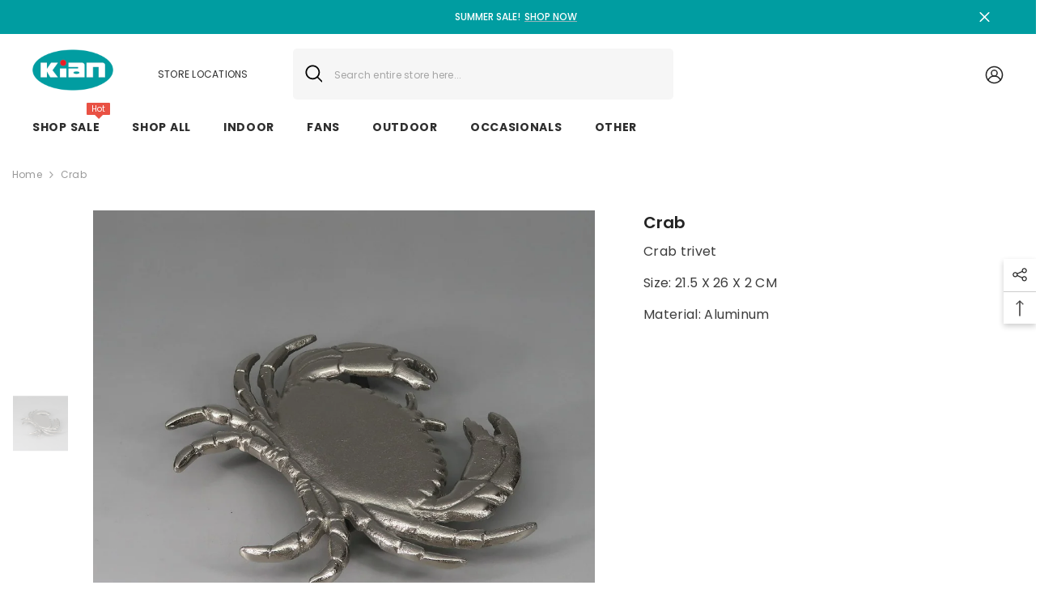

--- FILE ---
content_type: text/html; charset=utf-8
request_url: https://kianegypt.com/products/product-32
body_size: 45916
content:
<!doctype html><html class="no-js" lang="en">
    <head>
        <meta charset="utf-8">
        <meta http-equiv="X-UA-Compatible" content="IE=edge">
        <meta name="viewport" content="width=device-width,initial-scale=1">
        <meta name="theme-color" content="">
        <link rel="canonical" href="https://kianegypt.com/products/product-32">
        <link rel="canonical" href="https://kianegypt.com/products/product-32" canonical-shop-url="https://kianegypt.com/"><link rel="shortcut icon" href="//kianegypt.com/cdn/shop/files/Kian-Logo-Fav-Icon_32x32.png?v=1691327190" type="image/png"><link rel="preconnect" href="https://cdn.shopify.com" crossorigin>
        <title>
            Crab
 &ndash; Kian Furniture</title>
        
            <meta name="description" content="Crab trivet  Size: 21.5 X 26 X 2 CM Material: Aluminum ">
        
        

<meta property="og:site_name" content="Kian Furniture">
<meta property="og:url" content="https://kianegypt.com/products/product-32">
<meta property="og:title" content="Crab">
<meta property="og:type" content="product">
<meta property="og:description" content="Crab trivet  Size: 21.5 X 26 X 2 CM Material: Aluminum "><meta property="og:image" content="http://kianegypt.com/cdn/shop/products/1160.jpg?v=1687142204">
  <meta property="og:image:secure_url" content="https://kianegypt.com/cdn/shop/products/1160.jpg?v=1687142204">
  <meta property="og:image:width" content="1000">
  <meta property="og:image:height" content="1000"><meta property="og:price:amount" content="650.00">
  <meta property="og:price:currency" content="EGP"><meta name="twitter:card" content="summary_large_image">
<meta name="twitter:title" content="Crab">
<meta name="twitter:description" content="Crab trivet  Size: 21.5 X 26 X 2 CM Material: Aluminum ">

        <script>window.performance && window.performance.mark && window.performance.mark('shopify.content_for_header.start');</script><meta id="shopify-digital-wallet" name="shopify-digital-wallet" content="/76645499164/digital_wallets/dialog">
<link rel="alternate" type="application/json+oembed" href="https://kianegypt.com/products/product-32.oembed">
<script async="async" src="/checkouts/internal/preloads.js?locale=en-EG"></script>
<script id="shopify-features" type="application/json">{"accessToken":"193169e84ab25e0a238f38187b4ccee5","betas":["rich-media-storefront-analytics"],"domain":"kianegypt.com","predictiveSearch":true,"shopId":76645499164,"locale":"en"}</script>
<script>var Shopify = Shopify || {};
Shopify.shop = "kian-furniture.myshopify.com";
Shopify.locale = "en";
Shopify.currency = {"active":"EGP","rate":"1.0"};
Shopify.country = "EG";
Shopify.theme = {"name":"Ella - Kian Egypt","id":150489792796,"schema_name":"Ella","schema_version":"6.5.0","theme_store_id":null,"role":"main"};
Shopify.theme.handle = "null";
Shopify.theme.style = {"id":null,"handle":null};
Shopify.cdnHost = "kianegypt.com/cdn";
Shopify.routes = Shopify.routes || {};
Shopify.routes.root = "/";</script>
<script type="module">!function(o){(o.Shopify=o.Shopify||{}).modules=!0}(window);</script>
<script>!function(o){function n(){var o=[];function n(){o.push(Array.prototype.slice.apply(arguments))}return n.q=o,n}var t=o.Shopify=o.Shopify||{};t.loadFeatures=n(),t.autoloadFeatures=n()}(window);</script>
<script id="shop-js-analytics" type="application/json">{"pageType":"product"}</script>
<script defer="defer" async type="module" src="//kianegypt.com/cdn/shopifycloud/shop-js/modules/v2/client.init-shop-cart-sync_BN7fPSNr.en.esm.js"></script>
<script defer="defer" async type="module" src="//kianegypt.com/cdn/shopifycloud/shop-js/modules/v2/chunk.common_Cbph3Kss.esm.js"></script>
<script defer="defer" async type="module" src="//kianegypt.com/cdn/shopifycloud/shop-js/modules/v2/chunk.modal_DKumMAJ1.esm.js"></script>
<script type="module">
  await import("//kianegypt.com/cdn/shopifycloud/shop-js/modules/v2/client.init-shop-cart-sync_BN7fPSNr.en.esm.js");
await import("//kianegypt.com/cdn/shopifycloud/shop-js/modules/v2/chunk.common_Cbph3Kss.esm.js");
await import("//kianegypt.com/cdn/shopifycloud/shop-js/modules/v2/chunk.modal_DKumMAJ1.esm.js");

  window.Shopify.SignInWithShop?.initShopCartSync?.({"fedCMEnabled":true,"windoidEnabled":true});

</script>
<script id="__st">var __st={"a":76645499164,"offset":-18000,"reqid":"2656efec-4608-44bf-ba45-f3f462eef8bb-1769759877","pageurl":"kianegypt.com\/products\/product-32","u":"dcd896c379e0","p":"product","rtyp":"product","rid":8361440084252};</script>
<script>window.ShopifyPaypalV4VisibilityTracking = true;</script>
<script id="captcha-bootstrap">!function(){'use strict';const t='contact',e='account',n='new_comment',o=[[t,t],['blogs',n],['comments',n],[t,'customer']],c=[[e,'customer_login'],[e,'guest_login'],[e,'recover_customer_password'],[e,'create_customer']],r=t=>t.map((([t,e])=>`form[action*='/${t}']:not([data-nocaptcha='true']) input[name='form_type'][value='${e}']`)).join(','),a=t=>()=>t?[...document.querySelectorAll(t)].map((t=>t.form)):[];function s(){const t=[...o],e=r(t);return a(e)}const i='password',u='form_key',d=['recaptcha-v3-token','g-recaptcha-response','h-captcha-response',i],f=()=>{try{return window.sessionStorage}catch{return}},m='__shopify_v',_=t=>t.elements[u];function p(t,e,n=!1){try{const o=window.sessionStorage,c=JSON.parse(o.getItem(e)),{data:r}=function(t){const{data:e,action:n}=t;return t[m]||n?{data:e,action:n}:{data:t,action:n}}(c);for(const[e,n]of Object.entries(r))t.elements[e]&&(t.elements[e].value=n);n&&o.removeItem(e)}catch(o){console.error('form repopulation failed',{error:o})}}const l='form_type',E='cptcha';function T(t){t.dataset[E]=!0}const w=window,h=w.document,L='Shopify',v='ce_forms',y='captcha';let A=!1;((t,e)=>{const n=(g='f06e6c50-85a8-45c8-87d0-21a2b65856fe',I='https://cdn.shopify.com/shopifycloud/storefront-forms-hcaptcha/ce_storefront_forms_captcha_hcaptcha.v1.5.2.iife.js',D={infoText:'Protected by hCaptcha',privacyText:'Privacy',termsText:'Terms'},(t,e,n)=>{const o=w[L][v],c=o.bindForm;if(c)return c(t,g,e,D).then(n);var r;o.q.push([[t,g,e,D],n]),r=I,A||(h.body.append(Object.assign(h.createElement('script'),{id:'captcha-provider',async:!0,src:r})),A=!0)});var g,I,D;w[L]=w[L]||{},w[L][v]=w[L][v]||{},w[L][v].q=[],w[L][y]=w[L][y]||{},w[L][y].protect=function(t,e){n(t,void 0,e),T(t)},Object.freeze(w[L][y]),function(t,e,n,w,h,L){const[v,y,A,g]=function(t,e,n){const i=e?o:[],u=t?c:[],d=[...i,...u],f=r(d),m=r(i),_=r(d.filter((([t,e])=>n.includes(e))));return[a(f),a(m),a(_),s()]}(w,h,L),I=t=>{const e=t.target;return e instanceof HTMLFormElement?e:e&&e.form},D=t=>v().includes(t);t.addEventListener('submit',(t=>{const e=I(t);if(!e)return;const n=D(e)&&!e.dataset.hcaptchaBound&&!e.dataset.recaptchaBound,o=_(e),c=g().includes(e)&&(!o||!o.value);(n||c)&&t.preventDefault(),c&&!n&&(function(t){try{if(!f())return;!function(t){const e=f();if(!e)return;const n=_(t);if(!n)return;const o=n.value;o&&e.removeItem(o)}(t);const e=Array.from(Array(32),(()=>Math.random().toString(36)[2])).join('');!function(t,e){_(t)||t.append(Object.assign(document.createElement('input'),{type:'hidden',name:u})),t.elements[u].value=e}(t,e),function(t,e){const n=f();if(!n)return;const o=[...t.querySelectorAll(`input[type='${i}']`)].map((({name:t})=>t)),c=[...d,...o],r={};for(const[a,s]of new FormData(t).entries())c.includes(a)||(r[a]=s);n.setItem(e,JSON.stringify({[m]:1,action:t.action,data:r}))}(t,e)}catch(e){console.error('failed to persist form',e)}}(e),e.submit())}));const S=(t,e)=>{t&&!t.dataset[E]&&(n(t,e.some((e=>e===t))),T(t))};for(const o of['focusin','change'])t.addEventListener(o,(t=>{const e=I(t);D(e)&&S(e,y())}));const B=e.get('form_key'),M=e.get(l),P=B&&M;t.addEventListener('DOMContentLoaded',(()=>{const t=y();if(P)for(const e of t)e.elements[l].value===M&&p(e,B);[...new Set([...A(),...v().filter((t=>'true'===t.dataset.shopifyCaptcha))])].forEach((e=>S(e,t)))}))}(h,new URLSearchParams(w.location.search),n,t,e,['guest_login'])})(!0,!0)}();</script>
<script integrity="sha256-4kQ18oKyAcykRKYeNunJcIwy7WH5gtpwJnB7kiuLZ1E=" data-source-attribution="shopify.loadfeatures" defer="defer" src="//kianegypt.com/cdn/shopifycloud/storefront/assets/storefront/load_feature-a0a9edcb.js" crossorigin="anonymous"></script>
<script data-source-attribution="shopify.dynamic_checkout.dynamic.init">var Shopify=Shopify||{};Shopify.PaymentButton=Shopify.PaymentButton||{isStorefrontPortableWallets:!0,init:function(){window.Shopify.PaymentButton.init=function(){};var t=document.createElement("script");t.src="https://kianegypt.com/cdn/shopifycloud/portable-wallets/latest/portable-wallets.en.js",t.type="module",document.head.appendChild(t)}};
</script>
<script data-source-attribution="shopify.dynamic_checkout.buyer_consent">
  function portableWalletsHideBuyerConsent(e){var t=document.getElementById("shopify-buyer-consent"),n=document.getElementById("shopify-subscription-policy-button");t&&n&&(t.classList.add("hidden"),t.setAttribute("aria-hidden","true"),n.removeEventListener("click",e))}function portableWalletsShowBuyerConsent(e){var t=document.getElementById("shopify-buyer-consent"),n=document.getElementById("shopify-subscription-policy-button");t&&n&&(t.classList.remove("hidden"),t.removeAttribute("aria-hidden"),n.addEventListener("click",e))}window.Shopify?.PaymentButton&&(window.Shopify.PaymentButton.hideBuyerConsent=portableWalletsHideBuyerConsent,window.Shopify.PaymentButton.showBuyerConsent=portableWalletsShowBuyerConsent);
</script>
<script data-source-attribution="shopify.dynamic_checkout.cart.bootstrap">document.addEventListener("DOMContentLoaded",(function(){function t(){return document.querySelector("shopify-accelerated-checkout-cart, shopify-accelerated-checkout")}if(t())Shopify.PaymentButton.init();else{new MutationObserver((function(e,n){t()&&(Shopify.PaymentButton.init(),n.disconnect())})).observe(document.body,{childList:!0,subtree:!0})}}));
</script>
<script id="sections-script" data-sections="header-navigation-plain,header-mobile" defer="defer" src="//kianegypt.com/cdn/shop/t/2/compiled_assets/scripts.js?v=112"></script>
<script>window.performance && window.performance.mark && window.performance.mark('shopify.content_for_header.end');</script>

        <style>
    @import url('https://fonts.googleapis.com/css?family=Poppins:300,300i,400,400i,500,500i,600,600i,700,700i,800,800i&display=swap');
                

          
                    
          
    

    :root {
        /* Settings Body */
        
            --font-body-family: Poppins;
        
        --font-body-size: 12px;
        --font-body-weight: 400;
        --body-line-height: 22px;
        --body-letter-spacing: .02em;

        /* Settings Heading */
        
            --font-heading-family: Poppins;
        
        --font-heading-size: 16px;
        --font-heading-weight: 700;
        --font-heading-style: normal;
        --heading-line-height: 24px;
        --heading-letter-spacing: .05em;
        --heading-text-transform: uppercase;
        --heading-border-height: 2px;

        /* Settings Navigation */
        /* Menu Lv1 */
        
            --font-menu-lv1-family: Poppins;
        
        --font-menu-lv1-size: 14px;
        --font-menu-lv1-weight: 700;
        --menu-lv1-line-height: 22px;
        --menu-lv1-letter-spacing: .05em;
        --menu-lv1-text-transform: uppercase;

        /* Menu Lv2 */
        
            --font-menu-lv2-family: Poppins;
        
        --font-menu-lv2-size: 12px;
        --font-menu-lv2-weight: 400;
        --menu-lv2-line-height: 22px;
        --menu-lv2-letter-spacing: .02em;
        --menu-lv2-text-transform: capitalize;

        /* Menu Lv3 */
        
            --font-menu-lv3-family: Poppins;
        
        --font-menu-lv3-size: 12px;
        --font-menu-lv3-weight: 400;
        --menu-lv3-line-height: 22px;
        --menu-lv3-letter-spacing: .02em;
        --menu-lv3-text-transform: capitalize;

        /* Mega Menu Lv2 */
        
            --font-mega-menu-lv2-family: Poppins;
        
        --font-mega-menu-lv2-size: 12px;
        --font-mega-menu-lv2-weight: 600;
        --font-mega-menu-lv2-style: normal;
        --mega-menu-lv2-line-height: 22px;
        --mega-menu-lv2-letter-spacing: .02em;
        --mega-menu-lv2-text-transform: uppercase;

        /* Mega Menu Lv3 */
        
            --font-mega-menu-lv3-family: Poppins;
        
        --font-mega-menu-lv3-size: 12px;
        --font-mega-menu-lv3-weight: 400;
        --mega-menu-lv3-line-height: 22px;
        --mega-menu-lv3-letter-spacing: .02em;
        --mega-menu-lv3-text-transform: capitalize;

        /* Product Card Title */--product-title-font: Poppins;--product-title-font-size : 12px;
        --product-title-font-weight : 400;
        --product-title-line-height: 22px;
        --product-title-letter-spacing: .02em;
        --product-title-line-text : 2;
        --product-title-text-transform : capitalize;
        --product-title-margin-bottom: 10px;

        /* Product Card Vendor */--product-vendor-font: Poppins;--product-vendor-font-size : 12px;
        --product-vendor-font-weight : 400;
        --product-vendor-font-style : normal;
        --product-vendor-line-height: 22px;
        --product-vendor-letter-spacing: .02em;
        --product-vendor-text-transform : uppercase;
        --product-vendor-margin-bottom: 0px;

        /* Product Card Price */--product-price-font: Poppins;--product-price-font-size : 14px;
        --product-price-font-weight : 600;
        --product-price-line-height: 22px;
        --product-price-letter-spacing: .02em;
        --product-price-margin-top: 0px;
        --product-price-margin-bottom: 13px;

        /* Product Card Badge */--badge-font: Poppins;--badge-font-size : 12px;
        --badge-font-weight : 400;
        --badge-text-transform : capitalize;
        --badge-letter-spacing: .02em;
        --badge-line-height: 20px;
        --badge-border-radius: 0px;
        --badge-padding-top: 0px;
        --badge-padding-bottom: 0px;
        --badge-padding-left-right: 8px;
        --badge-postion-top: 0px;
        --badge-postion-left-right: 0px;

        /* Product Quickview */
        --product-quickview-font-size : 12px;
        --product-quickview-line-height: 23px;
        --product-quickview-border-radius: 1px;
        --product-quickview-padding-top: 0px;
        --product-quickview-padding-bottom: 0px;
        --product-quickview-padding-left-right: 7px;
        --product-quickview-sold-out-product: #e95144;--product-quickview-box-shadow: none;/* Blog Card Tile */--blog-title-font: Poppins;--blog-title-font-size : 20px;
        --blog-title-font-weight : 700;
        --blog-title-line-height: 29px;
        --blog-title-letter-spacing: .09em;
        --blog-title-text-transform : uppercase;

        /* Blog Card Info (Date, Author) */--blog-info-font: Poppins;--blog-info-font-size : 14px;
        --blog-info-font-weight : 400;
        --blog-info-line-height: 20px;
        --blog-info-letter-spacing: .02em;
        --blog-info-text-transform : uppercase;

        /* Button 1 */--btn-1-font-family: Poppins;--btn-1-font-size: 14px;
        --btn-1-font-weight: 700;
        --btn-1-text-transform: uppercase;
        --btn-1-line-height: 22px;
        --btn-1-letter-spacing: .05em;
        --btn-1-text-align: center;
        --btn-1-border-radius: 0px;
        --btn-1-border-width: 1px;
        --btn-1-border-style: solid;
        --btn-1-padding-top: 10px;
        --btn-1-padding-bottom: 10px;
        --btn-1-horizontal-length: 0px;
        --btn-1-vertical-length: 0px;
        --btn-1-blur-radius: 0px;
        --btn-1-spread: 0px;
        
        
        
          --btn-1-all-bg-opacity-hover: rgba(0, 0, 0, 0.5);
        
        
            --btn-1-inset: ;
        

        /* Button 2 */--btn-2-font-family: Poppins;--btn-2-font-size: 18px;
        --btn-2-font-weight: 700;
        --btn-2-text-transform: uppercase;
        --btn-2-line-height: 23px;
        --btn-2-letter-spacing: .05em;
        --btn-2-text-align: right;
        --btn-2-border-radius: 6px;
        --btn-2-border-width: 1px;
        --btn-2-border-style: solid;
        --btn-2-padding-top: 20px;
        --btn-2-padding-bottom: 20px;
        --btn-2-horizontal-length: 4px;
        --btn-2-vertical-length: 4px;
        --btn-2-blur-radius: 7px;
        --btn-2-spread: 0px;
        
        
          --btn-2-all-bg-opacity: rgba(25, 145, 226, 0.5);
        
        
          --btn-2-all-bg-opacity-hover: rgba(0, 0, 0, 0.5);
        
        
            --btn-2-inset: ;
        

        /* Button 3 */--btn-3-font-family: Poppins;--btn-3-font-size: 14px;
        --btn-3-font-weight: 700;
        --btn-3-text-transform: uppercase;
        --btn-3-line-height: 22px;
        --btn-3-letter-spacing: .05em;
        --btn-3-text-align: center;
        --btn-3-border-radius: 0px;
        --btn-3-border-width: 1px;
        --btn-3-border-style: solid;
        --btn-3-padding-top: 10px;
        --btn-3-padding-bottom: 10px;
        --btn-3-horizontal-length: 0px;
        --btn-3-vertical-length: 0px;
        --btn-3-blur-radius: 0px;
        --btn-3-spread: 0px;
        
        
          --btn-3-all-bg-opacity: rgba(0, 0, 0, 0.1);
        
        
          --btn-3-all-bg-opacity-hover: rgba(0, 0, 0, 0.1);
        

        
            --btn-3-inset: ;
        

        /* Footer Heading */--footer-heading-font-family: Poppins;--footer-heading-font-size : 15px;
        --footer-heading-font-weight : 600;
        --footer-heading-line-height : 22px;
        --footer-heading-letter-spacing : .05em;
        --footer-heading-text-transform : uppercase;

        /* Footer Link */--footer-link-font-family: Poppins;--footer-link-font-size : 12px;
        --footer-link-font-weight : ;
        --footer-link-line-height : 28px;
        --footer-link-letter-spacing : .02em;
        --footer-link-text-transform : capitalize;

        /* Page Title */
        
            --font-page-title-family: Poppins;
        
        --font-page-title-size: 20px;
        --font-page-title-weight: 700;
        --font-page-title-style: normal;
        --page-title-line-height: 20px;
        --page-title-letter-spacing: .05em;
        --page-title-text-transform: uppercase;

        /* Font Product Tab Title */
        --font-tab-type-1: Poppins;
        --font-tab-type-2: Poppins;

        /* Text Size */
        --text-size-font-size : 10px;
        --text-size-font-weight : 400;
        --text-size-line-height : 22px;
        --text-size-letter-spacing : 0;
        --text-size-text-transform : uppercase;
        --text-size-color : #787878;

        /* Font Weight */
        --font-weight-normal: 400;
        --font-weight-medium: 500;
        --font-weight-semibold: 600;
        --font-weight-bold: 700;
        --font-weight-bolder: 800;
        --font-weight-black: 900;

        /* Radio Button */
        --form-label-checkbox-before-bg: #fff;
        --form-label-checkbox-before-border: #cecece;
        --form-label-checkbox-before-bg-checked: #000;

        /* Conatiner */
        --body-custom-width-container: 1600px;

        /* Layout Boxed */
        --color-background-layout-boxed: #f8f8f8;/* Arrow */
        --position-horizontal-slick-arrow: 0;

        /* General Color*/
        --color-text: #232323;
        --color-text2: #969696;
        --color-global: #232323;
        --color-white: #FFFFFF;
        --color-grey: #868686;
        --color-black: #202020;
        --color-base-text-rgb: 35, 35, 35;
        --color-base-text2-rgb: 150, 150, 150;
        --color-background: #ffffff;
        --color-background-rgb: 255, 255, 255;
        --color-background-overylay: rgba(255, 255, 255, 0.9);
        --color-base-accent-text: ;
        --color-base-accent-1: ;
        --color-base-accent-2: ;
        --color-link: #232323;
        --color-link-hover: #232323;
        --color-error: #D93333;
        --color-error-bg: #FCEEEE;
        --color-success: #5A5A5A;
        --color-success-bg: #DFF0D8;
        --color-info: #202020;
        --color-info-bg: #FFF2DD;
        --color-link-underline: rgba(35, 35, 35, 0.5);

        --color-breadcrumb: #999999;
        --colors-breadcrumb-hover: #232323;
        --colors-breadcrumb-active: #999999;

        --border-global: #e6e6e6;
        --bg-global: #fafafa;

        --bg-planceholder: #fafafa;

        --color-warning: #fff;
        --bg-warning: #e0b252;

        --color-background-10 : #e9e9e9;
        --color-background-20 : #d3d3d3;
        --color-background-30 : #bdbdbd;
        --color-background-50 : #919191;
        --color-background-global : #919191;

        /* Arrow Color */
        --arrow-color: #323232;
        --arrow-background-color: #fff;
        --arrow-border-color: #ccc;
        --arrow-color-hover: #323232;
        --arrow-background-color-hover: #f8f8f8;
        --arrow-border-color-hover: #f8f8f8;

        --arrow-width: 35px;
        --arrow-height: 35px;
        --arrow-size: px;
        --arrow-size-icon: 17px;
        --arrow-border-radius: 50%;
        --arrow-border-width: 1px;

        /* Pagination Color */
        --pagination-item-color: #3c3c3c;
        --pagination-item-color-active: #3c3c3c;
        --pagination-item-bg-color: 
        #fff;
        --pagination-item-bg-color-active: #fff;
        --pagination-item-border-color: #fff;
        --pagination-item-border-color-active: #ffffff;

        --pagination-arrow-color: #3c3c3c;
        --pagination-arrow-color-active: #3c3c3c;
        --pagination-arrow-bg-color: #fff;
        --pagination-arrow-bg-color-active: #fff;
        --pagination-arrow-border-color: #fff;
        --pagination-arrow-border-color-active: #fff;

        /* Dots Color */
        --dots-color: transparent;
        --dots-border-color: #323232;
        --dots-color-active: #323232;
        --dots-border-color-active: #323232;
        --dots-style2-background-opacity: #00000050;
        --dots-width: 12px;
        --dots-height: 12px;

        /* Button Color */
        --btn-1-color: #FFFFFF;
        --btn-1-bg: #232323;
        --btn-1-border: #232323;
        --btn-1-color-hover: #232323;
        --btn-1-bg-hover: #ffffff;
        --btn-1-border-hover: #232323;

        --btn-2-color: #232323;
        --btn-2-bg: #FFFFFF;
        --btn-2-border: #727272;
        --btn-2-color-hover: #FFFFFF;
        --btn-2-bg-hover: #232323;
        --btn-2-border-hover: #232323;

        --btn-3-color: #FFFFFF;
        --btn-3-bg: #e9514b;
        --btn-3-border: #e9514b;
        --btn-3-color-hover: #ffffff;
        --btn-3-bg-hover: #e9514b;
        --btn-3-border-hover: #e9514b;

        --anchor-transition: all ease .3s;
        --bg-white: #ffffff;
        --bg-black: #000000;
        --bg-grey: #808080;
        --icon: var(--color-text);
        --text-cart: #3c3c3c;
        --duration-short: 100ms;
        --duration-default: 350ms;
        --duration-long: 500ms;

        --form-input-bg: #ffffff;
        --form-input-border: #c7c7c7;
        --form-input-color: #232323;;
        --form-input-placeholder: #868686;
        --form-label: #232323;

        --new-badge-color: #232323;
        --new-badge-bg: #FFFFFF;
        --sale-badge-color: #ffffff;
        --sale-badge-bg: #e95144;
        --sold-out-badge-color: #ffffff;
        --sold-out-badge-bg: #c1c1c1;
        --custom-badge-color: #ffffff;
        --custom-badge-bg: #ffbb49;
        --bundle-badge-color: #ffffff;
        --bundle-badge-bg: #232323;
        
        --product-title-color : #232323;
        --product-title-color-hover : #232323;
        --product-vendor-color : #969696;
        --product-price-color : #232323;
        --product-sale-price-color : #e95144;
        --product-compare-price-color : #969696;
        --product-review-full-color : #000000;
        --product-review-empty-color : #A4A4A4;
        --product-swatch-border : #cbcbcb;
        --product-swatch-border-active : #232323;
        --product-swatch-width : 40px;
        --product-swatch-height : 40px;
        --product-swatch-border-radius : 0px;
        --product-swatch-color-width : 40px;
        --product-swatch-color-height : 40px;
        --product-swatch-color-border-radius : 20px;
        --product-wishlist-color : #000000;
        --product-wishlist-bg : #ffffff;
        --product-wishlist-border : transparent;
        --product-wishlist-color-added : #ffffff;
        --product-wishlist-bg-added : #000000;
        --product-wishlist-border-added : transparent;
        --product-compare-color : #000000;
        --product-compare-bg : #FFFFFF;
        --product-compare-color-added : #D12442;
        --product-compare-bg-added : #FFFFFF;
        --product-hot-stock-text-color : #d62828;
        --product-quick-view-color : #000000;
        --product-cart-image-fit : contain;
        --product-title-variant-font-size: 16px;

        
          --product-quick-view-bg : #FFFFFF;
        
        --product-quick-view-bg-above-button: rgba(255, 255, 255, 0.7);
        --product-quick-view-color-hover : #FFFFFF;
        --product-quick-view-bg-hover : #000000;

        --product-action-color : #232323;       
        --product-action-bg : #ffffff;
        --product-action-border : #000000;
        --product-action-color-hover : #FFFFFF;
        --product-action-bg-hover : #232323;
        --product-action-border-hover : #232323;

        /* Multilevel Category Filter */
        --color-label-multiLevel-categories: #232323;
        --bg-label-multiLevel-categories: #fff;
        --color-button-multiLevel-categories: #fff;
        --bg-button-multiLevel-categories: #ff8b21;
        --border-button-multiLevel-categories: transparent;
        --hover-color-button-multiLevel-categories: #fff;
        --hover-bg-button-multiLevel-categories: #ff8b21;--cart-item-bg : #ffffff;
            --cart-item-border : #e8e8e8;
            --cart-item-border-width : 1px;
            --cart-item-border-style : solid;

        --w-product-swatch-custom: 30px;
        --h-product-swatch-custom: 30px;
        --w-product-swatch-custom-mb: 20px;
        --h-product-swatch-custom-mb: 20px;
        --font-size-product-swatch-more: 12px;

        --swatch-border : #cbcbcb;
        --swatch-border-active : #232323;

        --variant-size: #232323;
        --variant-size-border: #e7e7e7;
        --variant-size-bg: #ffffff;
        --variant-size-hover: #ffffff;
        --variant-size-border-hover: #232323;
        --variant-size-bg-hover: #232323;

        --variant-bg : #ffffff;
        --variant-color : #232323;
        --variant-bg-active : #ffffff;
        --variant-color-active : #232323;

        /* Font Size Text Social */
        --fontsize-text-social: 12px;
        
        /* Sidebar Animation */
        --page-content-distance: 64px;
        --sidebar-content-distance: 40px;
        --button-transition-ease: cubic-bezier(.25,.46,.45,.94);

        /* Loading Spinner Color */
        --spinner-top-color: #fc0;
        --spinner-right-color: #4dd4c6;
        --spinner-bottom-color: #f00;
        --spinner-left-color: #f6f6f6;

        /* Product Card Marquee */
        --product-marquee-background-color: ;
        --product-marquee-text-color: #FFFFFF;
        --product-marquee-text-size: 14px;
        --product-marquee-text-mobile-size: 14px;
        --product-marquee-text-weight: 400;
        --product-marquee-text-transform: none;
        --product-marquee-text-style: italic;
        --product-marquee-speed: ;  
        --product-marquee-line-height: calc(var(--product-marquee-text-mobile-size) * 1.5);
    }
</style>
        <link href="//kianegypt.com/cdn/shop/t/2/assets/base.css?v=124277100406024084141685621194" rel="stylesheet" type="text/css" media="all" />
<link href="//kianegypt.com/cdn/shop/t/2/assets/base-banner-animation.css?v=142525759880205592811685621194" rel="stylesheet" type="text/css" media="all" />
    <link href="//kianegypt.com/cdn/shop/t/2/assets/component-card-banner-animation.css?v=55904521405352394641685621194" rel="stylesheet" type="text/css" media="all" />
<link href="//kianegypt.com/cdn/shop/t/2/assets/animated.css?v=54616323744978996581685621194" rel="stylesheet" type="text/css" media="all" />
<link href="//kianegypt.com/cdn/shop/t/2/assets/component-card.css?v=77690346337914199191685621194" rel="stylesheet" type="text/css" media="all" />
<link href="//kianegypt.com/cdn/shop/t/2/assets/component-loading-overlay.css?v=170491267859233445071685621196" rel="stylesheet" type="text/css" media="all" />
<link href="//kianegypt.com/cdn/shop/t/2/assets/component-loading-banner.css?v=41583448467146640571685621195" rel="stylesheet" type="text/css" media="all" />
<link href="//kianegypt.com/cdn/shop/t/2/assets/component-quick-cart.css?v=123797079162677271371685621196" rel="stylesheet" type="text/css" media="all" />
<link rel="stylesheet" href="//kianegypt.com/cdn/shop/t/2/assets/vendor.css?v=164616260963476715651685621199" media="print" onload="this.media='all'">
<noscript><link href="//kianegypt.com/cdn/shop/t/2/assets/vendor.css?v=164616260963476715651685621199" rel="stylesheet" type="text/css" media="all" /></noscript>


<link rel="stylesheet" href="//kianegypt.com/cdn/shop/t/2/assets/component-newsletter.css?v=54058530822278129331685621196" media="print" onload="this.media='all'">
<link rel="stylesheet" href="//kianegypt.com/cdn/shop/t/2/assets/component-slider.css?v=37888473738646685221685621197" media="print" onload="this.media='all'">
<link rel="stylesheet" href="//kianegypt.com/cdn/shop/t/2/assets/component-list-social.css?v=102044711114163579551685621195" media="print" onload="this.media='all'"><link rel="stylesheet" href="//kianegypt.com/cdn/shop/t/2/assets/component-predictive-search.css?v=104537003445991516671685621196" media="print" onload="this.media='all'"><noscript><link href="//kianegypt.com/cdn/shop/t/2/assets/component-newsletter.css?v=54058530822278129331685621196" rel="stylesheet" type="text/css" media="all" /></noscript>
<noscript><link href="//kianegypt.com/cdn/shop/t/2/assets/component-slider.css?v=37888473738646685221685621197" rel="stylesheet" type="text/css" media="all" /></noscript>
<noscript><link href="//kianegypt.com/cdn/shop/t/2/assets/component-list-social.css?v=102044711114163579551685621195" rel="stylesheet" type="text/css" media="all" /></noscript>

<style type="text/css">
	.nav-title-mobile {display: none;}.list-menu--disclosure{display: none;position: absolute;min-width: 100%;width: 22rem;background-color: var(--bg-white);box-shadow: 0 1px 4px 0 rgb(0 0 0 / 15%);padding: 5px 0 5px 20px;opacity: 0;visibility: visible;pointer-events: none;transition: opacity var(--duration-default) ease, transform var(--duration-default) ease;}.list-menu--disclosure-2{margin-left: calc(100% - 15px);z-index: 2;top: -5px;}.list-menu--disclosure:focus {outline: none;}.list-menu--disclosure.localization-selector {max-height: 18rem;overflow: auto;width: 10rem;padding: 0.5rem;}.js menu-drawer > details > summary::before, .js menu-drawer > details[open]:not(.menu-opening) > summary::before {content: '';position: absolute;cursor: default;width: 100%;height: calc(100vh - 100%);height: calc(var(--viewport-height, 100vh) - (var(--header-bottom-position, 100%)));top: 100%;left: 0;background: var(--color-foreground-50);opacity: 0;visibility: hidden;z-index: 2;transition: opacity var(--duration-default) ease,visibility var(--duration-default) ease;}menu-drawer > details[open] > summary::before {visibility: visible;opacity: 1;}.menu-drawer {position: absolute;transform: translateX(-100%);visibility: hidden;z-index: 3;left: 0;top: 100%;width: 100%;max-width: calc(100vw - 4rem);padding: 0;border: 0.1rem solid var(--color-background-10);border-left: 0;border-bottom: 0;background-color: var(--bg-white);overflow-x: hidden;}.js .menu-drawer {height: calc(100vh - 100%);height: calc(var(--viewport-height, 100vh) - (var(--header-bottom-position, 100%)));}.js details[open] > .menu-drawer, .js details[open] > .menu-drawer__submenu {transition: transform var(--duration-default) ease, visibility var(--duration-default) ease;}.no-js details[open] > .menu-drawer, .js details[open].menu-opening > .menu-drawer, details[open].menu-opening > .menu-drawer__submenu {transform: translateX(0);visibility: visible;}@media screen and (min-width: 750px) {.menu-drawer {width: 40rem;}.no-js .menu-drawer {height: auto;}}.menu-drawer__inner-container {position: relative;height: 100%;}.menu-drawer__navigation-container {display: grid;grid-template-rows: 1fr auto;align-content: space-between;overflow-y: auto;height: 100%;}.menu-drawer__navigation {padding: 0 0 5.6rem 0;}.menu-drawer__inner-submenu {height: 100%;overflow-x: hidden;overflow-y: auto;}.no-js .menu-drawer__navigation {padding: 0;}.js .menu-drawer__menu li {width: 100%;border-bottom: 1px solid #e6e6e6;overflow: hidden;}.menu-drawer__menu-item{line-height: var(--body-line-height);letter-spacing: var(--body-letter-spacing);padding: 10px 20px 10px 15px;cursor: pointer;display: flex;align-items: center;justify-content: space-between;}.menu-drawer__menu-item .label{display: inline-block;vertical-align: middle;font-size: calc(var(--font-body-size) - 4px);font-weight: var(--font-weight-normal);letter-spacing: var(--body-letter-spacing);height: 20px;line-height: 20px;margin: 0 0 0 10px;padding: 0 5px;text-transform: uppercase;text-align: center;position: relative;}.menu-drawer__menu-item .label:before{content: "";position: absolute;border: 5px solid transparent;top: 50%;left: -9px;transform: translateY(-50%);}.menu-drawer__menu-item > .icon{width: 24px;height: 24px;margin: 0 10px 0 0;}.menu-drawer__menu-item > .symbol {position: absolute;right: 20px;top: 50%;transform: translateY(-50%);display: flex;align-items: center;justify-content: center;font-size: 0;pointer-events: none;}.menu-drawer__menu-item > .symbol .icon{width: 14px;height: 14px;opacity: .6;}.menu-mobile-icon .menu-drawer__menu-item{justify-content: flex-start;}.no-js .menu-drawer .menu-drawer__menu-item > .symbol {display: none;}.js .menu-drawer__submenu {position: absolute;top: 0;width: 100%;bottom: 0;left: 0;background-color: var(--bg-white);z-index: 1;transform: translateX(100%);visibility: hidden;}.js .menu-drawer__submenu .menu-drawer__submenu {overflow-y: auto;}.menu-drawer__close-button {display: block;width: 100%;padding: 10px 15px;background-color: transparent;border: none;background: #f6f8f9;position: relative;}.menu-drawer__close-button .symbol{position: absolute;top: auto;left: 20px;width: auto;height: 22px;z-index: 10;display: flex;align-items: center;justify-content: center;font-size: 0;pointer-events: none;}.menu-drawer__close-button .icon {display: inline-block;vertical-align: middle;width: 18px;height: 18px;transform: rotate(180deg);}.menu-drawer__close-button .text{max-width: calc(100% - 50px);white-space: nowrap;overflow: hidden;text-overflow: ellipsis;display: inline-block;vertical-align: top;width: 100%;margin: 0 auto;}.no-js .menu-drawer__close-button {display: none;}.menu-drawer__utility-links {padding: 2rem;}.menu-drawer__account {display: inline-flex;align-items: center;text-decoration: none;padding: 1.2rem;margin-left: -1.2rem;font-size: 1.4rem;}.menu-drawer__account .icon-account {height: 2rem;width: 2rem;margin-right: 1rem;}.menu-drawer .list-social {justify-content: flex-start;margin-left: -1.25rem;margin-top: 2rem;}.menu-drawer .list-social:empty {display: none;}.menu-drawer .list-social__link {padding: 1.3rem 1.25rem;}

	/* Style General */
	.d-block{display: block}.d-inline-block{display: inline-block}.d-flex{display: flex}.d-none {display: none}.d-grid{display: grid}.ver-alg-mid {vertical-align: middle}.ver-alg-top{vertical-align: top}
	.flex-jc-start{justify-content:flex-start}.flex-jc-end{justify-content:flex-end}.flex-jc-center{justify-content:center}.flex-jc-between{justify-content:space-between}.flex-jc-stretch{justify-content:stretch}.flex-align-start{align-items: flex-start}.flex-align-center{align-items: center}.flex-align-end{align-items: flex-end}.flex-align-stretch{align-items:stretch}.flex-wrap{flex-wrap: wrap}.flex-nowrap{flex-wrap: nowrap}.fd-row{flex-direction:row}.fd-row-reverse{flex-direction:row-reverse}.fd-column{flex-direction:column}.fd-column-reverse{flex-direction:column-reverse}.fg-0{flex-grow:0}.fs-0{flex-shrink:0}.gap-15{gap:15px}.gap-30{gap:30px}
	.p-relative{position:relative}.p-absolute{position:absolute}.p-static{position:static}.p-fixed{position:fixed;}
	.zi-1{z-index:1}.zi-2{z-index:2}.zi-3{z-index:3}.zi-5{z-index:5}.zi-6{z-index:6}.zi-7{z-index:7}.zi-9{z-index:9}.zi-10{z-index:10}.zi-99{z-index:99} .zi-100{z-index:100} .zi-101{z-index:101}
	.top-0{top:0}.top-100{top:100%}.top-auto{top:auto}.left-0{left:0}.left-auto{left:auto}.right-0{right:0}.right-auto{right:auto}.bottom-0{bottom:0}
	.middle-y{top:50%;transform:translateY(-50%)}.middle-x{left:50%;transform:translateX(-50%)}
	.opacity-0{opacity:0}.opacity-1{opacity:1}
	.o-hidden{overflow:hidden}.o-visible{overflow:visible}.o-unset{overflow:unset}.o-x-hidden{overflow-x:hidden}.o-y-auto{overflow-y:auto;}
	.pt-0{padding-top:0}.pt-2{padding-top:2px}.pt-5{padding-top:5px}.pt-10{padding-top:10px}.pt-10-imp{padding-top:10px !important}.pt-12{padding-top:12px}.pt-16{padding-top:16px}.pt-20{padding-top:20px}.pt-24{padding-top:24px}.pt-32{padding-top:32px}.pt-36{padding-top:36px}.pt-48{padding-top:48px}.pb-0{padding-bottom:0}.pb-5{padding-bottom:5px}.pb-10{padding-bottom:10px}.pb-10-imp{padding-bottom:10px !important}.pb-12{padding-bottom:12px}.pb-16{padding-bottom:16px}.pb-20{padding-bottom:20px}.pb-24{padding-bottom:24px}.pb-32{padding-bottom:32px}.pb-40{padding-bottom:40px}.pb-48{padding-bottom:48px}.pb-50{padding-bottom:50px}.pb-80{padding-bottom:80px}.pb-84{padding-bottom:84px}.pr-0{padding-right:0}.pr-5{padding-right: 5px}.pr-10{padding-right:10px}.pr-20{padding-right:20px}.pr-24{padding-right:24px}.pr-30{padding-right:30px}.pr-36{padding-right:36px}.pl-0{padding-left:0}.pl-12{padding-left:12px}.pl-20{padding-left:20px}.pl-24{padding-left:24px}.pl-36{padding-left:36px}.pl-48{padding-left:48px}.pl-52{padding-left:52px}.p-zero{padding:0}
	.m-lr-auto{margin:0 auto}.m-zero{margin:0}.ml-0{margin-left:0}.ml-5{margin-left:5px}.ml-15{margin-left:15px}.ml-20{margin-left:20px}.mr-0{margin-right:0}.mr-5{margin-right:5px}.mr-20{margin-right:20px}.mt-0{margin-top: 0}.mt-10{margin-top: 10px}.mt-20{margin-top: 20px}.mt-30{margin-top: 30px}.mt-40{margin-top: 40px}
	.h-0{height:0}.h-100{height:100%}.h-100v{height:100vh}.h-auto{height:auto}.mah-100{max-height:100%}.mih-15{min-height: 15px}.mih-none{min-height: unset}.lih-15{line-height: 15px}
	.w-100{width:100%}.w-100v{width:100vw}.maw-100{max-width:100%}.maw-300{max-width:300px}.w-auto{width:auto}.minw-auto{min-width: auto}
	.float-l{float:left}.float-r{float:right}
	.b-zero{border:none}.br-50p{border-radius:50%}.br-zero{border-radius:0}.br-2{border-radius:2px}.bg-none{background: none}
	.stroke-w-3{stroke-width: 3px}.stroke-w-5{stroke-width: 5px}.stroke-w-7 {stroke-width: 7px}.stroke-w-10 {stroke-width: 10px}.stroke-w-12 {stroke-width: 12px}.stroke-w-15 {stroke-width: 15px}.stroke-w-20 {stroke-width: 20px}
	.w-21{width: 21px}.w-23{width: 23px}.w-24{width: 24px}.h-22{height: 22px}.h-23{height: 23px}.h-24{height: 24px}.w-h-17{width: 17px;height: 17px}.w-h-18 {width: 18px;height: 18px}.w-h-20 {width: 20px;height: 20px}.w-h-22 {width: 22px;height: 22px}.w-h-24 {width: 24px;height: 24px}.w-h-25 {width: 25px;height: 25px}.w-h-26 {width: 26px;height: 26px}.w-h-28 {width: 28px;height: 28px}.w-h-30 {width: 30px;height: 30px}.w-h-32 {width: 32px;height: 32px}
	.txt-d-none{text-decoration:none}.txt-d-underline{text-decoration:underline}.txt-u-o-1{text-underline-offset: 1px}.txt-u-o-2{text-underline-offset: 2px}.txt-u-o-3{text-underline-offset: 3px}.txt-t-up{text-transform:uppercase}.txt-t-cap{text-transform:capitalize}
	.ft-0{font-size: 0}.ls-0{letter-spacing: 0}.ls-02{letter-spacing: 0.2em}.ls-05{letter-spacing: 0.5em}
	.button-effect svg{transition: 0.3s}.button-effect:hover svg{transform: rotate(180deg)}
	.icon-effect:hover svg {transform: scale(1.15)}.icon-effect:hover .icon-search-1 {transform: rotate(-90deg) scale(1.15)}
	.link-effect > span:after {content: "";position: absolute;bottom: -2px;left: 0;height: 1px;width: 100%;transform: scaleX(0);transition: transform var(--duration-default) ease-out;transform-origin: right}
	.link-effect > span:hover:after{transform: scaleX(1);transform-origin: left}
</style>
        <script src="//kianegypt.com/cdn/shop/t/2/assets/vendor.js?v=50823196851932006391685621199" type="text/javascript"></script>
<script src="//kianegypt.com/cdn/shop/t/2/assets/global.js?v=79286703038954127541685621197" type="text/javascript"></script>
<script src="//kianegypt.com/cdn/shop/t/2/assets/lazysizes.min.js?v=122719776364282065531685621198" type="text/javascript"></script>
<script src="//kianegypt.com/cdn/shop/t/2/assets/predictive-search.js?v=149417193411660522631685621198" defer="defer"></script><script src="//kianegypt.com/cdn/shop/t/2/assets/banner-animation.js?v=31722358347073312901685621194" defer="defer"></script>

<script>
    window.lazySizesConfig = window.lazySizesConfig || {};
    lazySizesConfig.loadMode = 1;
    window.lazySizesConfig.init = false;
    lazySizes.init();

    window.rtl_slick = false;
    window.mobile_menu = 'default';
    window.money_format = 'LE {{amount}}';
    window.shop_currency = 'EGP';
    window.show_multiple_currencies = false;
    window.routes = {
        root: '',
        cart: '/cart',
        cart_add_url: '/cart/add',
        cart_change_url: '/cart/change',
        cart_update_url: '/cart/update',
        collection_all: '/collections/all',
        predictive_search_url: '/search/suggest',
        search_url: '/search'
    }; 
    window.button_load_more = {
        default: `Show more`,
        loading: `Loading...`,
        view_all: `View All Collection`,
        no_more: `No More Product`
    };
    window.after_add_to_cart = {
        type: 'quick_cart',
        message: `is added to your shopping cart.`
    };
    window.quick_shop = {
        show: false,
        see_details: `View Full Details`,
    };
    window.quick_cart = {
        show: true
    };
    window.cartStrings = {
        error: `There was an error while updating your cart. Please try again.`,
        quantityError: `You can only add [quantity] of this item to your cart.`,
        addProductOutQuantity: `You can only add [maxQuantity] of this product to your cart`,
        addProductOutQuantity2: `The quantity of this product is insufficient.`,
        cartErrorMessage: `Translation missing: en.sections.cart.cart_quantity_error_prefix`,
        soldoutText: `sold out`,
        alreadyText: `all`,
    };
    window.variantStrings = {
        addToCart: `Add to cart`,
        addingToCart: `Adding to cart...`,
        addedToCart: `Added to cart`,
        submit: `Submit`,
        soldOut: `Sold out`,
        unavailable: `Unavailable`,
        soldOut_message: `This variant is sold out!`,
        unavailable_message: `This variant is unavailable!`,
        addToCart_message: `You must select at least one products to add!`,
        select: `Select Options`,
        preOrder: `Pre-Order`,
        add: `Add`
    };
    window.inventory_text = {
        hotStock: `Hurry up! only [inventory] left`,
        hotStock2: `Please hurry! Only [inventory] left in stock`,
        warningQuantity: `Maximum quantity: [inventory]`,
        inStock: `In Stock`,
        outOfStock: `Out Of Stock`,
        manyInStock: `Many In Stock`,
        show_options: `Show Variants`,
        hide_options: `Hide Variants`,
        adding : `Adding`,
        thank_you : `Thank You`,
        add_more : `Add More`,
        cart_feedback : `Added`
    };
    
    
        window.notify_me = {
            show: false
        };
    
    
    window.compare = {
        show: false,
        add: `Add To Compare`,
        added: `Added To Compare`,
        message: `You must select at least two products to compare!`
    };
    window.wishlist = {
        show: false,
        add: `Add to wishlist`,
        added: `Added to wishlist`,
        empty: `No product is added to your wishlist`,
        continue_shopping: `Continue Shopping`
    };
    window.pagination = {
        style: 1,
        next: `Next`,
        prev: `Prev`
    }
    window.review = {
        show: false,
        show_quick_view: false
    };
    window.countdown = {
        text: `Limited-Time Offers, End in:`,
        day: `D`,
        hour: `H`,
        min: `M`,
        sec: `S`,
        day_2: `Days`,
        hour_2: `Hours`,
        min_2: `Mins`,
        sec_2: `Secs`,
        days: `Days`,
        hours: `Hours`,
        mins: `Mins`,
        secs: `Secs`,
        d: `d`,
        h: `h`,
        m: `m`,
        s: `s`
    };
    window.customer_view = {
        text: `[number] customers are viewing this product`
    };

    
        window.arrows = {
            icon_next: `<button type="button" class="slick-next" aria-label="Next"><svg xmlns="http://www.w3.org/2000/svg" viewBox="0 0 24 24"><path d="M 7.75 1.34375 L 6.25 2.65625 L 14.65625 12 L 6.25 21.34375 L 7.75 22.65625 L 16.75 12.65625 L 17.34375 12 L 16.75 11.34375 Z"></path></svg></button>`,
            icon_prev: `<button type="button" class="slick-prev" aria-label="Previous"><svg xmlns="http://www.w3.org/2000/svg" viewBox="0 0 24 24"><path d="M 7.75 1.34375 L 6.25 2.65625 L 14.65625 12 L 6.25 21.34375 L 7.75 22.65625 L 16.75 12.65625 L 17.34375 12 L 16.75 11.34375 Z"></path></svg></button>`
        }
    

    window.dynamic_browser_title = {
        show: true,
        text: 'Come back ⚡'
    };
    
    window.show_more_btn_text = {
        show_more: `Show More`,
        show_less: `Show Less`,
        show_all: `Show All`,
    };

    function getCookie(cname) {
        let name = cname + "=";
        let decodedCookie = decodeURIComponent(document.cookie);
        let ca = decodedCookie.split(';');
        for(let i = 0; i <ca.length; i++) {
          let c = ca[i];
          while (c.charAt(0) == ' ') {
            c = c.substring(1);
          }
          if (c.indexOf(name) == 0) {
            return c.substring(name.length, c.length);
          }
        }
        return "";
    }
    
    const cookieAnnouncemenClosed = getCookie('announcement');
    window.announcementClosed = cookieAnnouncemenClosed === 'closed'
</script>

        <script>document.documentElement.className = document.documentElement.className.replace('no-js', 'js');</script><link href="https://monorail-edge.shopifysvc.com" rel="dns-prefetch">
<script>(function(){if ("sendBeacon" in navigator && "performance" in window) {try {var session_token_from_headers = performance.getEntriesByType('navigation')[0].serverTiming.find(x => x.name == '_s').description;} catch {var session_token_from_headers = undefined;}var session_cookie_matches = document.cookie.match(/_shopify_s=([^;]*)/);var session_token_from_cookie = session_cookie_matches && session_cookie_matches.length === 2 ? session_cookie_matches[1] : "";var session_token = session_token_from_headers || session_token_from_cookie || "";function handle_abandonment_event(e) {var entries = performance.getEntries().filter(function(entry) {return /monorail-edge.shopifysvc.com/.test(entry.name);});if (!window.abandonment_tracked && entries.length === 0) {window.abandonment_tracked = true;var currentMs = Date.now();var navigation_start = performance.timing.navigationStart;var payload = {shop_id: 76645499164,url: window.location.href,navigation_start,duration: currentMs - navigation_start,session_token,page_type: "product"};window.navigator.sendBeacon("https://monorail-edge.shopifysvc.com/v1/produce", JSON.stringify({schema_id: "online_store_buyer_site_abandonment/1.1",payload: payload,metadata: {event_created_at_ms: currentMs,event_sent_at_ms: currentMs}}));}}window.addEventListener('pagehide', handle_abandonment_event);}}());</script>
<script id="web-pixels-manager-setup">(function e(e,d,r,n,o){if(void 0===o&&(o={}),!Boolean(null===(a=null===(i=window.Shopify)||void 0===i?void 0:i.analytics)||void 0===a?void 0:a.replayQueue)){var i,a;window.Shopify=window.Shopify||{};var t=window.Shopify;t.analytics=t.analytics||{};var s=t.analytics;s.replayQueue=[],s.publish=function(e,d,r){return s.replayQueue.push([e,d,r]),!0};try{self.performance.mark("wpm:start")}catch(e){}var l=function(){var e={modern:/Edge?\/(1{2}[4-9]|1[2-9]\d|[2-9]\d{2}|\d{4,})\.\d+(\.\d+|)|Firefox\/(1{2}[4-9]|1[2-9]\d|[2-9]\d{2}|\d{4,})\.\d+(\.\d+|)|Chrom(ium|e)\/(9{2}|\d{3,})\.\d+(\.\d+|)|(Maci|X1{2}).+ Version\/(15\.\d+|(1[6-9]|[2-9]\d|\d{3,})\.\d+)([,.]\d+|)( \(\w+\)|)( Mobile\/\w+|) Safari\/|Chrome.+OPR\/(9{2}|\d{3,})\.\d+\.\d+|(CPU[ +]OS|iPhone[ +]OS|CPU[ +]iPhone|CPU IPhone OS|CPU iPad OS)[ +]+(15[._]\d+|(1[6-9]|[2-9]\d|\d{3,})[._]\d+)([._]\d+|)|Android:?[ /-](13[3-9]|1[4-9]\d|[2-9]\d{2}|\d{4,})(\.\d+|)(\.\d+|)|Android.+Firefox\/(13[5-9]|1[4-9]\d|[2-9]\d{2}|\d{4,})\.\d+(\.\d+|)|Android.+Chrom(ium|e)\/(13[3-9]|1[4-9]\d|[2-9]\d{2}|\d{4,})\.\d+(\.\d+|)|SamsungBrowser\/([2-9]\d|\d{3,})\.\d+/,legacy:/Edge?\/(1[6-9]|[2-9]\d|\d{3,})\.\d+(\.\d+|)|Firefox\/(5[4-9]|[6-9]\d|\d{3,})\.\d+(\.\d+|)|Chrom(ium|e)\/(5[1-9]|[6-9]\d|\d{3,})\.\d+(\.\d+|)([\d.]+$|.*Safari\/(?![\d.]+ Edge\/[\d.]+$))|(Maci|X1{2}).+ Version\/(10\.\d+|(1[1-9]|[2-9]\d|\d{3,})\.\d+)([,.]\d+|)( \(\w+\)|)( Mobile\/\w+|) Safari\/|Chrome.+OPR\/(3[89]|[4-9]\d|\d{3,})\.\d+\.\d+|(CPU[ +]OS|iPhone[ +]OS|CPU[ +]iPhone|CPU IPhone OS|CPU iPad OS)[ +]+(10[._]\d+|(1[1-9]|[2-9]\d|\d{3,})[._]\d+)([._]\d+|)|Android:?[ /-](13[3-9]|1[4-9]\d|[2-9]\d{2}|\d{4,})(\.\d+|)(\.\d+|)|Mobile Safari.+OPR\/([89]\d|\d{3,})\.\d+\.\d+|Android.+Firefox\/(13[5-9]|1[4-9]\d|[2-9]\d{2}|\d{4,})\.\d+(\.\d+|)|Android.+Chrom(ium|e)\/(13[3-9]|1[4-9]\d|[2-9]\d{2}|\d{4,})\.\d+(\.\d+|)|Android.+(UC? ?Browser|UCWEB|U3)[ /]?(15\.([5-9]|\d{2,})|(1[6-9]|[2-9]\d|\d{3,})\.\d+)\.\d+|SamsungBrowser\/(5\.\d+|([6-9]|\d{2,})\.\d+)|Android.+MQ{2}Browser\/(14(\.(9|\d{2,})|)|(1[5-9]|[2-9]\d|\d{3,})(\.\d+|))(\.\d+|)|K[Aa][Ii]OS\/(3\.\d+|([4-9]|\d{2,})\.\d+)(\.\d+|)/},d=e.modern,r=e.legacy,n=navigator.userAgent;return n.match(d)?"modern":n.match(r)?"legacy":"unknown"}(),u="modern"===l?"modern":"legacy",c=(null!=n?n:{modern:"",legacy:""})[u],f=function(e){return[e.baseUrl,"/wpm","/b",e.hashVersion,"modern"===e.buildTarget?"m":"l",".js"].join("")}({baseUrl:d,hashVersion:r,buildTarget:u}),m=function(e){var d=e.version,r=e.bundleTarget,n=e.surface,o=e.pageUrl,i=e.monorailEndpoint;return{emit:function(e){var a=e.status,t=e.errorMsg,s=(new Date).getTime(),l=JSON.stringify({metadata:{event_sent_at_ms:s},events:[{schema_id:"web_pixels_manager_load/3.1",payload:{version:d,bundle_target:r,page_url:o,status:a,surface:n,error_msg:t},metadata:{event_created_at_ms:s}}]});if(!i)return console&&console.warn&&console.warn("[Web Pixels Manager] No Monorail endpoint provided, skipping logging."),!1;try{return self.navigator.sendBeacon.bind(self.navigator)(i,l)}catch(e){}var u=new XMLHttpRequest;try{return u.open("POST",i,!0),u.setRequestHeader("Content-Type","text/plain"),u.send(l),!0}catch(e){return console&&console.warn&&console.warn("[Web Pixels Manager] Got an unhandled error while logging to Monorail."),!1}}}}({version:r,bundleTarget:l,surface:e.surface,pageUrl:self.location.href,monorailEndpoint:e.monorailEndpoint});try{o.browserTarget=l,function(e){var d=e.src,r=e.async,n=void 0===r||r,o=e.onload,i=e.onerror,a=e.sri,t=e.scriptDataAttributes,s=void 0===t?{}:t,l=document.createElement("script"),u=document.querySelector("head"),c=document.querySelector("body");if(l.async=n,l.src=d,a&&(l.integrity=a,l.crossOrigin="anonymous"),s)for(var f in s)if(Object.prototype.hasOwnProperty.call(s,f))try{l.dataset[f]=s[f]}catch(e){}if(o&&l.addEventListener("load",o),i&&l.addEventListener("error",i),u)u.appendChild(l);else{if(!c)throw new Error("Did not find a head or body element to append the script");c.appendChild(l)}}({src:f,async:!0,onload:function(){if(!function(){var e,d;return Boolean(null===(d=null===(e=window.Shopify)||void 0===e?void 0:e.analytics)||void 0===d?void 0:d.initialized)}()){var d=window.webPixelsManager.init(e)||void 0;if(d){var r=window.Shopify.analytics;r.replayQueue.forEach((function(e){var r=e[0],n=e[1],o=e[2];d.publishCustomEvent(r,n,o)})),r.replayQueue=[],r.publish=d.publishCustomEvent,r.visitor=d.visitor,r.initialized=!0}}},onerror:function(){return m.emit({status:"failed",errorMsg:"".concat(f," has failed to load")})},sri:function(e){var d=/^sha384-[A-Za-z0-9+/=]+$/;return"string"==typeof e&&d.test(e)}(c)?c:"",scriptDataAttributes:o}),m.emit({status:"loading"})}catch(e){m.emit({status:"failed",errorMsg:(null==e?void 0:e.message)||"Unknown error"})}}})({shopId: 76645499164,storefrontBaseUrl: "https://kianegypt.com",extensionsBaseUrl: "https://extensions.shopifycdn.com/cdn/shopifycloud/web-pixels-manager",monorailEndpoint: "https://monorail-edge.shopifysvc.com/unstable/produce_batch",surface: "storefront-renderer",enabledBetaFlags: ["2dca8a86"],webPixelsConfigList: [{"id":"shopify-app-pixel","configuration":"{}","eventPayloadVersion":"v1","runtimeContext":"STRICT","scriptVersion":"0450","apiClientId":"shopify-pixel","type":"APP","privacyPurposes":["ANALYTICS","MARKETING"]},{"id":"shopify-custom-pixel","eventPayloadVersion":"v1","runtimeContext":"LAX","scriptVersion":"0450","apiClientId":"shopify-pixel","type":"CUSTOM","privacyPurposes":["ANALYTICS","MARKETING"]}],isMerchantRequest: false,initData: {"shop":{"name":"Kian Furniture","paymentSettings":{"currencyCode":"EGP"},"myshopifyDomain":"kian-furniture.myshopify.com","countryCode":"EG","storefrontUrl":"https:\/\/kianegypt.com"},"customer":null,"cart":null,"checkout":null,"productVariants":[{"price":{"amount":650.0,"currencyCode":"EGP"},"product":{"title":"Crab","vendor":"Kian Furniture","id":"8361440084252","untranslatedTitle":"Crab","url":"\/products\/product-32","type":""},"id":"45465144754460","image":{"src":"\/\/kianegypt.com\/cdn\/shop\/products\/1160.jpg?v=1687142204"},"sku":"1160","title":"Default Title","untranslatedTitle":"Default Title"}],"purchasingCompany":null},},"https://kianegypt.com/cdn","1d2a099fw23dfb22ep557258f5m7a2edbae",{"modern":"","legacy":""},{"shopId":"76645499164","storefrontBaseUrl":"https:\/\/kianegypt.com","extensionBaseUrl":"https:\/\/extensions.shopifycdn.com\/cdn\/shopifycloud\/web-pixels-manager","surface":"storefront-renderer","enabledBetaFlags":"[\"2dca8a86\"]","isMerchantRequest":"false","hashVersion":"1d2a099fw23dfb22ep557258f5m7a2edbae","publish":"custom","events":"[[\"page_viewed\",{}],[\"product_viewed\",{\"productVariant\":{\"price\":{\"amount\":650.0,\"currencyCode\":\"EGP\"},\"product\":{\"title\":\"Crab\",\"vendor\":\"Kian Furniture\",\"id\":\"8361440084252\",\"untranslatedTitle\":\"Crab\",\"url\":\"\/products\/product-32\",\"type\":\"\"},\"id\":\"45465144754460\",\"image\":{\"src\":\"\/\/kianegypt.com\/cdn\/shop\/products\/1160.jpg?v=1687142204\"},\"sku\":\"1160\",\"title\":\"Default Title\",\"untranslatedTitle\":\"Default Title\"}}]]"});</script><script>
  window.ShopifyAnalytics = window.ShopifyAnalytics || {};
  window.ShopifyAnalytics.meta = window.ShopifyAnalytics.meta || {};
  window.ShopifyAnalytics.meta.currency = 'EGP';
  var meta = {"product":{"id":8361440084252,"gid":"gid:\/\/shopify\/Product\/8361440084252","vendor":"Kian Furniture","type":"","handle":"product-32","variants":[{"id":45465144754460,"price":65000,"name":"Crab","public_title":null,"sku":"1160"}],"remote":false},"page":{"pageType":"product","resourceType":"product","resourceId":8361440084252,"requestId":"2656efec-4608-44bf-ba45-f3f462eef8bb-1769759877"}};
  for (var attr in meta) {
    window.ShopifyAnalytics.meta[attr] = meta[attr];
  }
</script>
<script class="analytics">
  (function () {
    var customDocumentWrite = function(content) {
      var jquery = null;

      if (window.jQuery) {
        jquery = window.jQuery;
      } else if (window.Checkout && window.Checkout.$) {
        jquery = window.Checkout.$;
      }

      if (jquery) {
        jquery('body').append(content);
      }
    };

    var hasLoggedConversion = function(token) {
      if (token) {
        return document.cookie.indexOf('loggedConversion=' + token) !== -1;
      }
      return false;
    }

    var setCookieIfConversion = function(token) {
      if (token) {
        var twoMonthsFromNow = new Date(Date.now());
        twoMonthsFromNow.setMonth(twoMonthsFromNow.getMonth() + 2);

        document.cookie = 'loggedConversion=' + token + '; expires=' + twoMonthsFromNow;
      }
    }

    var trekkie = window.ShopifyAnalytics.lib = window.trekkie = window.trekkie || [];
    if (trekkie.integrations) {
      return;
    }
    trekkie.methods = [
      'identify',
      'page',
      'ready',
      'track',
      'trackForm',
      'trackLink'
    ];
    trekkie.factory = function(method) {
      return function() {
        var args = Array.prototype.slice.call(arguments);
        args.unshift(method);
        trekkie.push(args);
        return trekkie;
      };
    };
    for (var i = 0; i < trekkie.methods.length; i++) {
      var key = trekkie.methods[i];
      trekkie[key] = trekkie.factory(key);
    }
    trekkie.load = function(config) {
      trekkie.config = config || {};
      trekkie.config.initialDocumentCookie = document.cookie;
      var first = document.getElementsByTagName('script')[0];
      var script = document.createElement('script');
      script.type = 'text/javascript';
      script.onerror = function(e) {
        var scriptFallback = document.createElement('script');
        scriptFallback.type = 'text/javascript';
        scriptFallback.onerror = function(error) {
                var Monorail = {
      produce: function produce(monorailDomain, schemaId, payload) {
        var currentMs = new Date().getTime();
        var event = {
          schema_id: schemaId,
          payload: payload,
          metadata: {
            event_created_at_ms: currentMs,
            event_sent_at_ms: currentMs
          }
        };
        return Monorail.sendRequest("https://" + monorailDomain + "/v1/produce", JSON.stringify(event));
      },
      sendRequest: function sendRequest(endpointUrl, payload) {
        // Try the sendBeacon API
        if (window && window.navigator && typeof window.navigator.sendBeacon === 'function' && typeof window.Blob === 'function' && !Monorail.isIos12()) {
          var blobData = new window.Blob([payload], {
            type: 'text/plain'
          });

          if (window.navigator.sendBeacon(endpointUrl, blobData)) {
            return true;
          } // sendBeacon was not successful

        } // XHR beacon

        var xhr = new XMLHttpRequest();

        try {
          xhr.open('POST', endpointUrl);
          xhr.setRequestHeader('Content-Type', 'text/plain');
          xhr.send(payload);
        } catch (e) {
          console.log(e);
        }

        return false;
      },
      isIos12: function isIos12() {
        return window.navigator.userAgent.lastIndexOf('iPhone; CPU iPhone OS 12_') !== -1 || window.navigator.userAgent.lastIndexOf('iPad; CPU OS 12_') !== -1;
      }
    };
    Monorail.produce('monorail-edge.shopifysvc.com',
      'trekkie_storefront_load_errors/1.1',
      {shop_id: 76645499164,
      theme_id: 150489792796,
      app_name: "storefront",
      context_url: window.location.href,
      source_url: "//kianegypt.com/cdn/s/trekkie.storefront.c59ea00e0474b293ae6629561379568a2d7c4bba.min.js"});

        };
        scriptFallback.async = true;
        scriptFallback.src = '//kianegypt.com/cdn/s/trekkie.storefront.c59ea00e0474b293ae6629561379568a2d7c4bba.min.js';
        first.parentNode.insertBefore(scriptFallback, first);
      };
      script.async = true;
      script.src = '//kianegypt.com/cdn/s/trekkie.storefront.c59ea00e0474b293ae6629561379568a2d7c4bba.min.js';
      first.parentNode.insertBefore(script, first);
    };
    trekkie.load(
      {"Trekkie":{"appName":"storefront","development":false,"defaultAttributes":{"shopId":76645499164,"isMerchantRequest":null,"themeId":150489792796,"themeCityHash":"10849371030300851783","contentLanguage":"en","currency":"EGP","eventMetadataId":"b15becfb-968c-4169-917e-8246d175bce9"},"isServerSideCookieWritingEnabled":true,"monorailRegion":"shop_domain","enabledBetaFlags":["65f19447","b5387b81"]},"Session Attribution":{},"S2S":{"facebookCapiEnabled":false,"source":"trekkie-storefront-renderer","apiClientId":580111}}
    );

    var loaded = false;
    trekkie.ready(function() {
      if (loaded) return;
      loaded = true;

      window.ShopifyAnalytics.lib = window.trekkie;

      var originalDocumentWrite = document.write;
      document.write = customDocumentWrite;
      try { window.ShopifyAnalytics.merchantGoogleAnalytics.call(this); } catch(error) {};
      document.write = originalDocumentWrite;

      window.ShopifyAnalytics.lib.page(null,{"pageType":"product","resourceType":"product","resourceId":8361440084252,"requestId":"2656efec-4608-44bf-ba45-f3f462eef8bb-1769759877","shopifyEmitted":true});

      var match = window.location.pathname.match(/checkouts\/(.+)\/(thank_you|post_purchase)/)
      var token = match? match[1]: undefined;
      if (!hasLoggedConversion(token)) {
        setCookieIfConversion(token);
        window.ShopifyAnalytics.lib.track("Viewed Product",{"currency":"EGP","variantId":45465144754460,"productId":8361440084252,"productGid":"gid:\/\/shopify\/Product\/8361440084252","name":"Crab","price":"650.00","sku":"1160","brand":"Kian Furniture","variant":null,"category":"","nonInteraction":true,"remote":false},undefined,undefined,{"shopifyEmitted":true});
      window.ShopifyAnalytics.lib.track("monorail:\/\/trekkie_storefront_viewed_product\/1.1",{"currency":"EGP","variantId":45465144754460,"productId":8361440084252,"productGid":"gid:\/\/shopify\/Product\/8361440084252","name":"Crab","price":"650.00","sku":"1160","brand":"Kian Furniture","variant":null,"category":"","nonInteraction":true,"remote":false,"referer":"https:\/\/kianegypt.com\/products\/product-32"});
      }
    });


        var eventsListenerScript = document.createElement('script');
        eventsListenerScript.async = true;
        eventsListenerScript.src = "//kianegypt.com/cdn/shopifycloud/storefront/assets/shop_events_listener-3da45d37.js";
        document.getElementsByTagName('head')[0].appendChild(eventsListenerScript);

})();</script>
<script
  defer
  src="https://kianegypt.com/cdn/shopifycloud/perf-kit/shopify-perf-kit-3.1.0.min.js"
  data-application="storefront-renderer"
  data-shop-id="76645499164"
  data-render-region="gcp-us-central1"
  data-page-type="product"
  data-theme-instance-id="150489792796"
  data-theme-name="Ella"
  data-theme-version="6.5.0"
  data-monorail-region="shop_domain"
  data-resource-timing-sampling-rate="10"
  data-shs="true"
  data-shs-beacon="true"
  data-shs-export-with-fetch="true"
  data-shs-logs-sample-rate="1"
  data-shs-beacon-endpoint="https://kianegypt.com/api/collect"
></script>
</head>

    <body class="template-product     product-card-layout-01 banner-animation-1 enable_button_disable_arrows hide_compare_homepage quick_shop_option_2 show_image_loading show_effect_close">
        <div class="body-content-wrapper">
            <a class="skip-to-content-link button visually-hidden" href="#MainContent">Skip to content</a>

            <!-- BEGIN sections: header-group -->
<div id="shopify-section-sections--19170729722140__announcement-bar" class="shopify-section shopify-section-group-header-group"><style type="text/css">
        @keyframes SlideLeft {0% {transform: translate3d(0,0,0)} 100% {transform: translate3d(-100%,0,0)}}
        .announcement-bar {padding-top: 0px;padding-bottom: 0px;background: #009da1}
        .banner-animation-1 .announcement-bar {transition: opacity 250ms ease-in}
        .announcement-bar .layout--scroll {max-width: 100%;padding-left: 0; padding-right: 0;overflow: hidden;text-align: right;}
        .header-full-width #shopify-section-announcement-bar .announcement-bar .layout--scroll {padding-left: 0;padding-right: 0}
        .announcement-bar .layout--scroll .row {display: inline-block;text-align: left; white-space: nowrap}
        .announcement-bar__item-scroll {display: inline-block;animation: SlideLeft 5s infinite linear}
        .announcement-bar .layout--scroll:hover .announcement-bar__item-scroll,
        .announcement-bar .layout--scroll:focus .announcement-bar__item-scroll {animation-play-state: paused}
        .announcement-bar .layout--scroll .announcement-bar__message {width: auto;vertical-align: middle}
        .announcement-bar .layout--scroll .announcement-bar__message .message, 
        .announcement-bar .layout--scroll .announcement-bar__message p {padding: 5px 12.5px}
        .announcement-bar .announcement-bar__message svg {display: inline-block;vertical-align: middle;width: 16px;height: 16px}
        .announcement-bar .layout--scroll .announcement-bar__message .underline {text-decoration: underline;text-decoration-thickness: 1px;text-underline-offset: 4px}
        .announcement-bar__message, .announcement-bar__message .message, .announcement-bar__message a, .announcement-bar__message p, .top-mesage-countdown {
            color: #ffffff;font-size: 12px;font-style: normal;font-weight: 500;}
        .announcement-bar .announcement-close.hasCountDown {width: 21px;height: 21px}
        .announcement-bar .announcement-close svg {fill: #ffffff}
        .announcement-bar .announcement-countdown .clock-item{color: var(--countdown-text-color);border: 1px solid var(--countdown-text-border);background-color: var(--countdown-text-background)}
        .announcement-bar .announcement-countdown .clock-item:before{color: #ffffff}.announcement-bar .layout--slider .announcement-bar__message{display: none}
        .announcement-bar .layout--slider .announcement-bar__message:first-child{display: inline-block}
        .announcement-bar .slick-slider .announcement-bar__message{display: inline-block}
        @media (max-width: 1400px){}
        @media (max-width: 1199px){}
        @media (max-width: 1024px){
            .announcement-bar .announcement-countdown+.announcement-close{top: 20%}
            .announcement-bar__message .message.font-size-mb {font-size: calc(12px - 2px)}
        }
        @media (max-width: 551px){.announcement-bar__message .message.font-size-mb {font-size: calc(12px - 4px)}
        }
    </style>
    <announcement-bar-component class="announcement-bar" role="region" aria-label="Announcement" style="opacity: 0; visibility: hidden; display: block;">
        <script>
            if (window.announcementClosed) {
                document.querySelector('.announcement-bar').remove();
            }
        </script>
        <div class="container layout--slider">
            <div class="row" ><div class="announcement-bar__message text-center" id="announcement-bar-0" style="--button-color-style: #cc0e14;--button-border-style: #2da116;--button-background-style: linear-gradient(46deg, rgba(52, 133, 236, 1) 13%, rgba(170, 248, 219, 1) 86%)"><div class="message">
  SUMMER SALE! <a href="/collections/sale" alt="Shop Now">SHOP NOW</a>
</div></div></div><button type="button" class="announcement-close clearfix" data-close-announcement aria-label="Close" ><svg xmlns="http://www.w3.org/2000/svg" viewBox="0 0 48 48" >
	<path d="M 38.982422 6.9707031 A 2.0002 2.0002 0 0 0 37.585938 7.5859375 L 24 21.171875 L 10.414062 7.5859375 A 2.0002 2.0002 0 0 0 8.9785156 6.9804688 A 2.0002 2.0002 0 0 0 7.5859375 10.414062 L 21.171875 24 L 7.5859375 37.585938 A 2.0002 2.0002 0 1 0 10.414062 40.414062 L 24 26.828125 L 37.585938 40.414062 A 2.0002 2.0002 0 1 0 40.414062 37.585938 L 26.828125 24 L 40.414062 10.414062 A 2.0002 2.0002 0 0 0 38.982422 6.9707031 z"/>
</svg> Close</button></div>
    </announcement-bar-component>
    
    <script>
        class AnnouncementBar extends HTMLElement {
            constructor() {
                super();
            }
            
            connectedCallback() {
                this.closeAnnouncementButton = this.querySelector('[data-close-announcement]');
                this.announcementBarSlider = this.querySelector('[data-announcement-bar]');
                this.announcementHasSlides = this.announcementBarSlider?.querySelectorAll('.announcement-bar__message').length > 1;

                if (AnnouncementBar.getCookie('announcement') == 'closed') {
                    this.remove();
                } else {
                    this.style.opacity = 1;
                    this.style.visibility = 'visible';
                };
                
                this.initAnnouncementBarSlider();
                this.closeAnnouncementButton?.addEventListener('click', this.closeAnnouncementBar.bind(this));
            }
    
            closeAnnouncementBar(e) {
                e.preventDefault();
                e.stopPropagation();
    
                this.remove();
                AnnouncementBar.setCookie('announcement', 'closed', 1);
            }

            initAnnouncementBarSlider() {
                if (this.announcementHasSlides && !this.announcementBarSlider.classList.contains('slick-initialized')) {
                    let showArrows;
                    this.announcementBarSlider.dataset.arrows == 'true' || this.announcementBarSlider.dataset.arrows == true ? showArrows = true : showArrows = false;
                    $(this.announcementBarSlider).slick({
                        infinite: true,
                        vertical: false,
                        adaptiveHeight: true,
                        slidesToShow: 1,
                        slidesToScroll: 1,
                        dots: false,
                        arrows: showArrows,
                        autoplay: true,
                        autoplaySpeed: 3000,
                        nextArrow: '<button type="button" class="slick-next" aria-label="Next"><svg viewBox="0 0 478.448 478.448" class="icon icon-chevron-right" id="icon-chevron-right"><g><g><polygon points="131.659,0 100.494,32.035 313.804,239.232 100.494,446.373 131.65,478.448 377.954,239.232"></polygon></g></g><g></g><g></g><g></g><g></g><g></g><g></g><g></g><g></g><g></g><g></g><g></g><g></g><g></g><g></g><g></g></svg></button>',
                        prevArrow: '<button type="button" class="slick-prev" aria-label="Previous"><svg viewBox="0 0 370.814 370.814" class="icon icon-chevron-left" id="icon-chevron-left"><g><g><polygon points="292.92,24.848 268.781,0 77.895,185.401 268.781,370.814 292.92,345.961 127.638,185.401"></polygon></g></g><g></g><g></g><g></g><g></g><g></g><g></g><g></g><g></g><g></g><g></g><g></g><g></g><g></g><g></g><g></g></svg></button>',
                    });
                }
            }

            static setCookie(cname, cvalue, exdays) {
                const d = new Date();
                d.setTime(d.getTime() + (exdays * 24 * 60 * 60 * 1000));
                const expires = 'expires=' + d.toUTCString();
                document.cookie = cname + '=' + cvalue + ';' + expires + ';path=/';
            }

            static getCookie(cname) {
                const name = cname + '=';
                const ca = document.cookie.split(';');
        
                for (var i = 0; i < ca.length; i++) {
                    var c = ca[i];
                    while (c.charAt(0) === ' ') {
                        c = c.substring(1);
                    }
                    if (c.indexOf(name) === 0) {
                        return c.substring(name.length, c.length);
                    }
                }
                
                return '';
            }
        }
    
        customElements.define('announcement-bar-component', AnnouncementBar);
    </script></div><div id="shopify-section-sections--19170729722140__d128316a-9eef-4ad8-9e41-3e9614db5ae2" class="shopify-section shopify-section-group-header-group section-header-utility"><link href="//kianegypt.com/cdn/shop/t/2/assets/component-header-utility.css?v=117599077435496463611685621195" rel="stylesheet" type="text/css" media="all" />

<header class="header header-utility" style="--spacing-l-r: 40px; --padding-top: 18px; --padding-bottom: 1px; --bg-color: #ffffff">
    <div class="container container-full">
        <div class="header-utility__content"><div class="header-utility__item header-utility__item--logo"><div class="header__logo text-left clearfix" style="--logo-width: 100px; --font-size: 30px; --font-weight: 900; --color: #232323">
                                <div class="header__heading">
                                    <a href="/" class="header__heading-link focus-inset"><img src="//kianegypt.com/cdn/shop/files/Kian-Logo-Standard.png?v=1685623252&amp;width=300" alt="Kian Furniture" srcset="//kianegypt.com/cdn/shop/files/Kian-Logo-Standard.png?v=1685623252&amp;width=50 50w, //kianegypt.com/cdn/shop/files/Kian-Logo-Standard.png?v=1685623252&amp;width=100 100w, //kianegypt.com/cdn/shop/files/Kian-Logo-Standard.png?v=1685623252&amp;width=150 150w, //kianegypt.com/cdn/shop/files/Kian-Logo-Standard.png?v=1685623252&amp;width=200 200w, //kianegypt.com/cdn/shop/files/Kian-Logo-Standard.png?v=1685623252&amp;width=250 250w, //kianegypt.com/cdn/shop/files/Kian-Logo-Standard.png?v=1685623252&amp;width=300 300w" width="100" height="51" class="header__heading-logo motion-reduce">
</a>
                                </div>
                            </div></div><div class="header-utility__item header-utility__item--text"><div class="customer-service-text" style="--text-color: #2d2d2d">
                                    <ul><li><a href="/pages/store-locations" title="Store Locations">Store Locations</a></li></ul>
                                </div></div><div class="header-utility__item header-utility__item--search"><details-modal class="header__iconItem header__search" style="--color: #a5a5a5; --icon-color: #000000; --background: #f6f6f6; --border-radius: 5px"><predictive-search class="search-modal__form" data-loading-text="Loading..." data-product-to-show="3"><details class="search_details">
                                    <summary class="header__search-full" aria-haspopup="dialog" aria-label="Search">
                                        <button type="button" class="header-search-close" aria-label="Close">
                                            <svg xmlns="http://www.w3.org/2000/svg" viewBox="0 0 48 48" >
	<path d="M 38.982422 6.9707031 A 2.0002 2.0002 0 0 0 37.585938 7.5859375 L 24 21.171875 L 10.414062 7.5859375 A 2.0002 2.0002 0 0 0 8.9785156 6.9804688 A 2.0002 2.0002 0 0 0 7.5859375 10.414062 L 21.171875 24 L 7.5859375 37.585938 A 2.0002 2.0002 0 1 0 10.414062 40.414062 L 24 26.828125 L 37.585938 40.414062 A 2.0002 2.0002 0 1 0 40.414062 37.585938 L 26.828125 24 L 40.414062 10.414062 A 2.0002 2.0002 0 0 0 38.982422 6.9707031 z"/>
</svg>
                                        </button>
                                        <form action="/search" method="get" role="search" class="search search-modal__form">
                                            <div class="field">
                                                <input 
                                                    class="search__input field__input form-input-placeholder" 
                                                    id="Search-In-Modal" 
                                                    type="search" 
                                                    name="q" 
                                                    value="" 
                                                    placeholder="Search entire store here..." 
                                                    autocomplete="off"role="combobox"
                                                        aria-expanded="false"
                                                        aria-owns="predictive-search-results-list"
                                                        aria-controls="predictive-search-results-list"
                                                        aria-haspopup="listbox"
                                                        aria-autocomplete="list"
                                                        autocorrect="off"
                                                        autocomplete="off"
                                                        autocapitalize="off"
                                                        spellcheck="falcose">   
                                                <input type="hidden" name="options[prefix]" value="last">
                                                <input type="hidden" name="type" value="product">
                                                <label class="field__label hiddenLabels" for="Search-In-Modal">
                                                    Search entire store here...
                                                </label>
                                                <button class="button search__button field__button focus-inset" aria-label="Search">
                                                    <svg xmlns="http://www.w3.org/2000/svg" viewBox="0 0 512 512" class="icon-search">
    <path d="M495,466.2L377.2,348.4c29.2-35.6,46.8-81.2,46.8-130.9C424,103.5,331.5,11,217.5,11C103.4,11,11,103.5,11,217.5   S103.4,424,217.5,424c49.7,0,95.2-17.5,130.8-46.7L466.1,495c8,8,20.9,8,28.9,0C503,487.1,503,474.1,495,466.2z M217.5,382.9   C126.2,382.9,52,308.7,52,217.5S126.2,52,217.5,52C308.7,52,383,126.3,383,217.5S308.7,382.9,217.5,382.9z"></path>
</svg>
                                                </button>
                                            </div><div class="quickSearchResultsBlock quickSearchResultsWidget quickSearchResultsWrap" data-quick-trending-products>
    <div class="quickSearchResults custom-scrollbar">
        <div class="container"><div class="search-block quickSearchTrending"><h3 class="search-block-title text-left">
                            <span class="text">Trending Now</span>
                            <button type="button" class="header-search-popup-close d-none button-effect" aria-label="Close"><svg xmlns="http://www.w3.org/2000/svg" viewBox="0 0 48 48" class="d-none">
	<path d="M 38.982422 6.9707031 A 2.0002 2.0002 0 0 0 37.585938 7.5859375 L 24 21.171875 L 10.414062 7.5859375 A 2.0002 2.0002 0 0 0 8.9785156 6.9804688 A 2.0002 2.0002 0 0 0 7.5859375 10.414062 L 21.171875 24 L 7.5859375 37.585938 A 2.0002 2.0002 0 1 0 10.414062 40.414062 L 24 26.828125 L 37.585938 40.414062 A 2.0002 2.0002 0 1 0 40.414062 37.585938 L 26.828125 24 L 40.414062 10.414062 A 2.0002 2.0002 0 0 0 38.982422 6.9707031 z"/>
</svg></button>
                        </h3><ul class="list-item list-unstyled clearfix"><li class="item"><a href="/search?q=indoor*&amp;type=product" class="link"><svg xmlns="http://www.w3.org/2000/svg" viewBox="0 0 32 32" class="icon-search-1">
	<path d="M 19 3 C 13.488281 3 9 7.488281 9 13 C 9 15.394531 9.839844 17.589844 11.25 19.3125 L 3.28125 27.28125 L 4.71875 28.71875 L 12.6875 20.75 C 14.410156 22.160156 16.605469 23 19 23 C 24.511719 23 29 18.511719 29 13 C 29 7.488281 24.511719 3 19 3 Z M 19 5 C 23.429688 5 27 8.570313 27 13 C 27 17.429688 23.429688 21 19 21 C 14.570313 21 11 17.429688 11 13 C 11 8.570313 14.570313 5 19 5 Z"/>
</svg><span class="text">indoor</span></a></li><li class="item"><a href="/search?q=outdoor*&amp;type=product" class="link"><svg xmlns="http://www.w3.org/2000/svg" viewBox="0 0 32 32" class="icon-search-1">
	<path d="M 19 3 C 13.488281 3 9 7.488281 9 13 C 9 15.394531 9.839844 17.589844 11.25 19.3125 L 3.28125 27.28125 L 4.71875 28.71875 L 12.6875 20.75 C 14.410156 22.160156 16.605469 23 19 23 C 24.511719 23 29 18.511719 29 13 C 29 7.488281 24.511719 3 19 3 Z M 19 5 C 23.429688 5 27 8.570313 27 13 C 27 17.429688 23.429688 21 19 21 C 14.570313 21 11 17.429688 11 13 C 11 8.570313 14.570313 5 19 5 Z"/>
</svg><span class="text">outdoor</span></a></li><li class="item"><a href="/search?q=fans*&amp;type=product" class="link"><svg xmlns="http://www.w3.org/2000/svg" viewBox="0 0 32 32" class="icon-search-1">
	<path d="M 19 3 C 13.488281 3 9 7.488281 9 13 C 9 15.394531 9.839844 17.589844 11.25 19.3125 L 3.28125 27.28125 L 4.71875 28.71875 L 12.6875 20.75 C 14.410156 22.160156 16.605469 23 19 23 C 24.511719 23 29 18.511719 29 13 C 29 7.488281 24.511719 3 19 3 Z M 19 5 C 23.429688 5 27 8.570313 27 13 C 27 17.429688 23.429688 21 19 21 C 14.570313 21 11 17.429688 11 13 C 11 8.570313 14.570313 5 19 5 Z"/>
</svg><span class="text">fans</span></a></li></ul>
                </div><div class="search-block quickSearchProduct"><h3 class="search-block-title text-left"><span class="text">Popular Products</span></h3><div class="search-block-content">
                        <div class="halo-block"><div class="products-grid column-3 disable-srollbar"><div class="product">
                                        
                                            
<div class="product-item" data-product-id="8361444606236" data-json-product='{"id": 8361444606236,"handle": "product-6","media": [{&quot;alt&quot;:null,&quot;id&quot;:33880063443228,&quot;position&quot;:1,&quot;preview_image&quot;:{&quot;aspect_ratio&quot;:1.0,&quot;height&quot;:1000,&quot;width&quot;:1000,&quot;src&quot;:&quot;\/\/kianegypt.com\/cdn\/shop\/products\/1160.jpg?v=1687142204&quot;},&quot;aspect_ratio&quot;:1.0,&quot;height&quot;:1000,&quot;media_type&quot;:&quot;image&quot;,&quot;src&quot;:&quot;\/\/kianegypt.com\/cdn\/shop\/products\/1160.jpg?v=1687142204&quot;,&quot;width&quot;:1000}],"variants": [{&quot;id&quot;:45465172082972,&quot;title&quot;:&quot;dark-brown&quot;,&quot;option1&quot;:&quot;dark-brown&quot;,&quot;option2&quot;:null,&quot;option3&quot;:null,&quot;sku&quot;:&quot;LK909&quot;,&quot;requires_shipping&quot;:false,&quot;taxable&quot;:true,&quot;featured_image&quot;:null,&quot;available&quot;:false,&quot;name&quot;:&quot;Hedysarum - dark-brown&quot;,&quot;public_title&quot;:&quot;dark-brown&quot;,&quot;options&quot;:[&quot;dark-brown&quot;],&quot;price&quot;:590000,&quot;weight&quot;:0,&quot;compare_at_price&quot;:null,&quot;inventory_management&quot;:&quot;shopify&quot;,&quot;barcode&quot;:null,&quot;requires_selling_plan&quot;:false,&quot;selling_plan_allocations&quot;:[]},{&quot;id&quot;:45465172115740,&quot;title&quot;:&quot;silver&quot;,&quot;option1&quot;:&quot;silver&quot;,&quot;option2&quot;:null,&quot;option3&quot;:null,&quot;sku&quot;:&quot;LK909&quot;,&quot;requires_shipping&quot;:false,&quot;taxable&quot;:true,&quot;featured_image&quot;:null,&quot;available&quot;:true,&quot;name&quot;:&quot;Hedysarum - silver&quot;,&quot;public_title&quot;:&quot;silver&quot;,&quot;options&quot;:[&quot;silver&quot;],&quot;price&quot;:590000,&quot;weight&quot;:0,&quot;compare_at_price&quot;:null,&quot;inventory_management&quot;:null,&quot;barcode&quot;:null,&quot;requires_selling_plan&quot;:false,&quot;selling_plan_allocations&quot;:[]}]}'>
    <div class="card">
        <div class="card-product">
            <div class="card-product__wrapper"><div class="card__badge badge-left halo-productBadges halo-productBadges--left date-82617364 date1-956" data-new-badge-number="30"></div>
<div class="card-media card-media--adapt"
                    
                        
                            style="padding-bottom: 100.0%;"
                        
                    
                >
                    <img data-srcset="//kianegypt.com/cdn/shop/products/5MA52RBLK909-1_165x.jpg?v=1687142515 165w,//kianegypt.com/cdn/shop/products/5MA52RBLK909-1_170x.jpg?v=1687142515 170w,//kianegypt.com/cdn/shop/products/5MA52RBLK909-1_185x.jpg?v=1687142515 185w,//kianegypt.com/cdn/shop/products/5MA52RBLK909-1_198x.jpg?v=1687142515 198w,//kianegypt.com/cdn/shop/products/5MA52RBLK909-1_210x.jpg?v=1687142515 210w,//kianegypt.com/cdn/shop/products/5MA52RBLK909-1_220x.jpg?v=1687142515 220w,//kianegypt.com/cdn/shop/products/5MA52RBLK909-1_245x.jpg?v=1687142515 245w,//kianegypt.com/cdn/shop/products/5MA52RBLK909-1_270x.jpg?v=1687142515 270w,//kianegypt.com/cdn/shop/products/5MA52RBLK909-1_290x.jpg?v=1687142515 290w,//kianegypt.com/cdn/shop/products/5MA52RBLK909-1_320x.jpg?v=1687142515 320w,//kianegypt.com/cdn/shop/products/5MA52RBLK909-1_355x.jpg?v=1687142515 355w,//kianegypt.com/cdn/shop/products/5MA52RBLK909-1_360x.jpg?v=1687142515 360w,//kianegypt.com/cdn/shop/products/5MA52RBLK909-1_370x.jpg?v=1687142515 370w,//kianegypt.com/cdn/shop/products/5MA52RBLK909-1_420x.jpg?v=1687142515 420w,//kianegypt.com/cdn/shop/products/5MA52RBLK909-1_430x.jpg?v=1687142515 430w,//kianegypt.com/cdn/shop/products/5MA52RBLK909-1_460x.jpg?v=1687142515 460w,//kianegypt.com/cdn/shop/products/5MA52RBLK909-1_470x.jpg?v=1687142515 470w,//kianegypt.com/cdn/shop/products/5MA52RBLK909-1_510x.jpg?v=1687142515 510w,//kianegypt.com/cdn/shop/products/5MA52RBLK909-1_523x.jpg?v=1687142515 523w,//kianegypt.com/cdn/shop/products/5MA52RBLK909-1_533x.jpg?v=1687142515 533w,//kianegypt.com/cdn/shop/products/5MA52RBLK909-1_534x.jpg?v=1687142515 534w,//kianegypt.com/cdn/shop/products/5MA52RBLK909-1_570x.jpg?v=1687142515 570w,//kianegypt.com/cdn/shop/products/5MA52RBLK909-1_640x.jpg?v=1687142515 640w,//kianegypt.com/cdn/shop/products/5MA52RBLK909-1_665x.jpg?v=1687142515 665w,//kianegypt.com/cdn/shop/products/5MA52RBLK909-1_670x.jpg?v=1687142515 670w,//kianegypt.com/cdn/shop/products/5MA52RBLK909-1_720x.jpg?v=1687142515 720w,//kianegypt.com/cdn/shop/products/5MA52RBLK909-1_775x.jpg?v=1687142515 775w,//kianegypt.com/cdn/shop/products/5MA52RBLK909-1_785x.jpg?v=1687142515 785w,//kianegypt.com/cdn/shop/products/5MA52RBLK909-1_870x.jpg?v=1687142515 870w,//kianegypt.com/cdn/shop/products/5MA52RBLK909-1_930x.jpg?v=1687142515 930w,//kianegypt.com/cdn/shop/products/5MA52RBLK909-1_935x.jpg?v=1687142515 935w,//kianegypt.com/cdn/shop/products/5MA52RBLK909-1_940x.jpg?v=1687142515 940w,//kianegypt.com/cdn/shop/products/5MA52RBLK909-1_1066x.jpg?v=1687142515 1066w,//kianegypt.com/cdn/shop/products/5MA52RBLK909-1_1160x.jpg?v=1687142515 1160w,//kianegypt.com/cdn/shop/products/5MA52RBLK909-1_1170x.jpg?v=1687142515 1170w,//kianegypt.com/cdn/shop/products/5MA52RBLK909-1_1270x.jpg?v=1687142515 1270w,//kianegypt.com/cdn/shop/products/5MA52RBLK909-1_1370x.jpg?v=1687142515 1370w,//kianegypt.com/cdn/shop/products/5MA52RBLK909-1_1570x.jpg?v=1687142515 1570w,//kianegypt.com/cdn/shop/products/5MA52RBLK909-1_1770x.jpg?v=1687142515 1770w,//kianegypt.com/cdn/shop/products/5MA52RBLK909-1_1850x.jpg?v=1687142515 1850w,//kianegypt.com/cdn/shop/products/5MA52RBLK909-1_1880x.jpg?v=1687142515 1880w"
 sizes="(min-width: 1100px) 2000px, (min-width: 750px) calc((100vw - 130px) / 2), calc((100vw - 50px) / 2)" alt="Hedysarum" size="2000" loading="lazy" class="motion-reduce lazyload" /><span class="data-lazy-loading"></span>
                    <a class="card-link" href="/products/product-6" title="Hedysarum"></a>
                </div>
</div>
        </div>
        <div class="card-information">
            <div class="card-information__wrapper text-center"><a class="card-title link-underline card-title-ellipsis card-title-change" href="/products/product-6" data-product-title="Hedysarum" data-product-url="/products/product-6">
                    <span class="text">
                        Hedysarum
                        
                            <span data-change-title> </span>
                        
                    </span>
                </a><div class="card-summary card-list__hidden">
    5 Blade dual sided fan including 2 lamps and a 3 speed option with reverse function 
Size: 130 CM

</div>
</div><div class="hidden"><div class="card-swatch text-center clearfix quick_shop_type_2" id="product-swatch-8361444606236">
        <ul class="swatch list-unstyled">
<li class="item">
                            <div class="item-wrapper clearfix">
                                <label data-with-one-option="45465172082972" data-quantity="0"  class="swatch-label" data-value="dark-brown" data-variant-id="45465172082972" title="dark-brown" >
                                    <span class="pattern" style="background-color: dark-brown; background-image: url(//kianegypt.com/cdn/shop/files/dark-brown.png?v=112)"></span>
                                    dark-brown 
                                </label>
                                <span class="tooltip">
                    dark-brown
                </span>
                            </div>
                        </li>
<li class="item">
                            <div class="item-wrapper clearfix">
                                <label data-with-one-option="45465172115740" data-quantity="1"  class="swatch-label" data-value="silver" data-variant-id="45465172115740" title="silver" >
                                    <span class="pattern" style="background-color: silver; background-image: url(//kianegypt.com/cdn/shop/files/silver.png?v=112)"></span>
                                    silver 
                                </label>
                                <span class="tooltip">
                    silver
                </span>
                            </div>
                        </li></ul>
    </div>
</div>
</div>
    </div>
</div>

                                        
                                    </div>
                                <div class="product">
                                        
                                            
<div class="product-item" data-product-id="8361445359900" data-json-product='{"id": 8361445359900,"handle": "product-11","media": [{&quot;alt&quot;:null,&quot;id&quot;:33880063443228,&quot;position&quot;:1,&quot;preview_image&quot;:{&quot;aspect_ratio&quot;:1.0,&quot;height&quot;:1000,&quot;width&quot;:1000,&quot;src&quot;:&quot;\/\/kianegypt.com\/cdn\/shop\/products\/1160.jpg?v=1687142204&quot;},&quot;aspect_ratio&quot;:1.0,&quot;height&quot;:1000,&quot;media_type&quot;:&quot;image&quot;,&quot;src&quot;:&quot;\/\/kianegypt.com\/cdn\/shop\/products\/1160.jpg?v=1687142204&quot;,&quot;width&quot;:1000}],"variants": [{&quot;id&quot;:45465173262620,&quot;title&quot;:&quot;walnut&quot;,&quot;option1&quot;:&quot;walnut&quot;,&quot;option2&quot;:null,&quot;option3&quot;:null,&quot;sku&quot;:&quot;3VO+LED&quot;,&quot;requires_shipping&quot;:false,&quot;taxable&quot;:true,&quot;featured_image&quot;:{&quot;id&quot;:41519363752220,&quot;product_id&quot;:8361445359900,&quot;position&quot;:2,&quot;created_at&quot;:&quot;2023-06-18T22:42:35-04:00&quot;,&quot;updated_at&quot;:&quot;2023-06-18T22:42:35-04:00&quot;,&quot;alt&quot;:null,&quot;width&quot;:2560,&quot;height&quot;:1574,&quot;src&quot;:&quot;\/\/kianegypt.com\/cdn\/shop\/products\/3VO52BNLED-scaled.jpg?v=1687142555&quot;,&quot;variant_ids&quot;:[45465173262620]},&quot;available&quot;:true,&quot;name&quot;:&quot;Hollow-root - walnut&quot;,&quot;public_title&quot;:&quot;walnut&quot;,&quot;options&quot;:[&quot;walnut&quot;],&quot;price&quot;:850000,&quot;weight&quot;:0,&quot;compare_at_price&quot;:null,&quot;inventory_management&quot;:null,&quot;barcode&quot;:null,&quot;featured_media&quot;:{&quot;alt&quot;:null,&quot;id&quot;:33880096145692,&quot;position&quot;:2,&quot;preview_image&quot;:{&quot;aspect_ratio&quot;:1.626,&quot;height&quot;:1574,&quot;width&quot;:2560,&quot;src&quot;:&quot;\/\/kianegypt.com\/cdn\/shop\/products\/3VO52BNLED-scaled.jpg?v=1687142555&quot;}},&quot;requires_selling_plan&quot;:false,&quot;selling_plan_allocations&quot;:[]},{&quot;id&quot;:45465173295388,&quot;title&quot;:&quot;white&quot;,&quot;option1&quot;:&quot;white&quot;,&quot;option2&quot;:null,&quot;option3&quot;:null,&quot;sku&quot;:&quot;3VO+LED&quot;,&quot;requires_shipping&quot;:false,&quot;taxable&quot;:true,&quot;featured_image&quot;:{&quot;id&quot;:41519363784988,&quot;product_id&quot;:8361445359900,&quot;position&quot;:3,&quot;created_at&quot;:&quot;2023-06-18T22:42:35-04:00&quot;,&quot;updated_at&quot;:&quot;2023-06-18T22:42:35-04:00&quot;,&quot;alt&quot;:null,&quot;width&quot;:2560,&quot;height&quot;:1164,&quot;src&quot;:&quot;\/\/kianegypt.com\/cdn\/shop\/products\/3VO52WHLED-scaled.jpg?v=1687142555&quot;,&quot;variant_ids&quot;:[45465173295388]},&quot;available&quot;:true,&quot;name&quot;:&quot;Hollow-root - white&quot;,&quot;public_title&quot;:&quot;white&quot;,&quot;options&quot;:[&quot;white&quot;],&quot;price&quot;:850000,&quot;weight&quot;:0,&quot;compare_at_price&quot;:null,&quot;inventory_management&quot;:null,&quot;barcode&quot;:null,&quot;featured_media&quot;:{&quot;alt&quot;:null,&quot;id&quot;:33880096178460,&quot;position&quot;:3,&quot;preview_image&quot;:{&quot;aspect_ratio&quot;:2.199,&quot;height&quot;:1164,&quot;width&quot;:2560,&quot;src&quot;:&quot;\/\/kianegypt.com\/cdn\/shop\/products\/3VO52WHLED-scaled.jpg?v=1687142555&quot;}},&quot;requires_selling_plan&quot;:false,&quot;selling_plan_allocations&quot;:[]}]}'>
    <div class="card">
        <div class="card-product">
            <div class="card-product__wrapper"><div class="card__badge badge-left halo-productBadges halo-productBadges--left date-82617328 date1-956" data-new-badge-number="30"></div>
<div class="card-media card-media--adapt media--hover-effect"
                    
                        
                            style="padding-bottom: 100.0%;"
                        
                    
                >
                    <img data-srcset="//kianegypt.com/cdn/shop/products/3VO52BNLED_165x.jpg?v=1687142555 165w,//kianegypt.com/cdn/shop/products/3VO52BNLED_170x.jpg?v=1687142555 170w,//kianegypt.com/cdn/shop/products/3VO52BNLED_185x.jpg?v=1687142555 185w,//kianegypt.com/cdn/shop/products/3VO52BNLED_198x.jpg?v=1687142555 198w,//kianegypt.com/cdn/shop/products/3VO52BNLED_210x.jpg?v=1687142555 210w,//kianegypt.com/cdn/shop/products/3VO52BNLED_220x.jpg?v=1687142555 220w,//kianegypt.com/cdn/shop/products/3VO52BNLED_245x.jpg?v=1687142555 245w,//kianegypt.com/cdn/shop/products/3VO52BNLED_270x.jpg?v=1687142555 270w,//kianegypt.com/cdn/shop/products/3VO52BNLED_290x.jpg?v=1687142555 290w,//kianegypt.com/cdn/shop/products/3VO52BNLED_320x.jpg?v=1687142555 320w,//kianegypt.com/cdn/shop/products/3VO52BNLED_355x.jpg?v=1687142555 355w,//kianegypt.com/cdn/shop/products/3VO52BNLED_360x.jpg?v=1687142555 360w,//kianegypt.com/cdn/shop/products/3VO52BNLED_370x.jpg?v=1687142555 370w,//kianegypt.com/cdn/shop/products/3VO52BNLED_420x.jpg?v=1687142555 420w,//kianegypt.com/cdn/shop/products/3VO52BNLED_430x.jpg?v=1687142555 430w,//kianegypt.com/cdn/shop/products/3VO52BNLED_460x.jpg?v=1687142555 460w,//kianegypt.com/cdn/shop/products/3VO52BNLED_470x.jpg?v=1687142555 470w,//kianegypt.com/cdn/shop/products/3VO52BNLED_510x.jpg?v=1687142555 510w,//kianegypt.com/cdn/shop/products/3VO52BNLED_523x.jpg?v=1687142555 523w,//kianegypt.com/cdn/shop/products/3VO52BNLED_533x.jpg?v=1687142555 533w,//kianegypt.com/cdn/shop/products/3VO52BNLED_534x.jpg?v=1687142555 534w,//kianegypt.com/cdn/shop/products/3VO52BNLED_570x.jpg?v=1687142555 570w,//kianegypt.com/cdn/shop/products/3VO52BNLED_640x.jpg?v=1687142555 640w,//kianegypt.com/cdn/shop/products/3VO52BNLED_665x.jpg?v=1687142555 665w,//kianegypt.com/cdn/shop/products/3VO52BNLED_670x.jpg?v=1687142555 670w,//kianegypt.com/cdn/shop/products/3VO52BNLED_720x.jpg?v=1687142555 720w,//kianegypt.com/cdn/shop/products/3VO52BNLED_775x.jpg?v=1687142555 775w,//kianegypt.com/cdn/shop/products/3VO52BNLED_785x.jpg?v=1687142555 785w,//kianegypt.com/cdn/shop/products/3VO52BNLED_870x.jpg?v=1687142555 870w,//kianegypt.com/cdn/shop/products/3VO52BNLED_930x.jpg?v=1687142555 930w,//kianegypt.com/cdn/shop/products/3VO52BNLED_935x.jpg?v=1687142555 935w,//kianegypt.com/cdn/shop/products/3VO52BNLED_940x.jpg?v=1687142555 940w,//kianegypt.com/cdn/shop/products/3VO52BNLED_1066x.jpg?v=1687142555 1066w,//kianegypt.com/cdn/shop/products/3VO52BNLED_1160x.jpg?v=1687142555 1160w,//kianegypt.com/cdn/shop/products/3VO52BNLED_1170x.jpg?v=1687142555 1170w,//kianegypt.com/cdn/shop/products/3VO52BNLED_1270x.jpg?v=1687142555 1270w,//kianegypt.com/cdn/shop/products/3VO52BNLED_1370x.jpg?v=1687142555 1370w,//kianegypt.com/cdn/shop/products/3VO52BNLED_1570x.jpg?v=1687142555 1570w,//kianegypt.com/cdn/shop/products/3VO52BNLED_1770x.jpg?v=1687142555 1770w,//kianegypt.com/cdn/shop/products/3VO52BNLED_1850x.jpg?v=1687142555 1850w,//kianegypt.com/cdn/shop/products/3VO52BNLED_1880x.jpg?v=1687142555 1880w"
 sizes="(min-width: 1100px) 2000px, (min-width: 750px) calc((100vw - 130px) / 2), calc((100vw - 50px) / 2)" alt="Hollow-root" size="2000" loading="lazy" class="motion-reduce lazyload" />
        <img data-srcset="//kianegypt.com/cdn/shop/products/3VO52BNLED-scaled_165x.jpg?v=1687142555 165w,//kianegypt.com/cdn/shop/products/3VO52BNLED-scaled_170x.jpg?v=1687142555 170w,//kianegypt.com/cdn/shop/products/3VO52BNLED-scaled_185x.jpg?v=1687142555 185w,//kianegypt.com/cdn/shop/products/3VO52BNLED-scaled_198x.jpg?v=1687142555 198w,//kianegypt.com/cdn/shop/products/3VO52BNLED-scaled_210x.jpg?v=1687142555 210w,//kianegypt.com/cdn/shop/products/3VO52BNLED-scaled_220x.jpg?v=1687142555 220w,//kianegypt.com/cdn/shop/products/3VO52BNLED-scaled_245x.jpg?v=1687142555 245w,//kianegypt.com/cdn/shop/products/3VO52BNLED-scaled_270x.jpg?v=1687142555 270w,//kianegypt.com/cdn/shop/products/3VO52BNLED-scaled_290x.jpg?v=1687142555 290w,//kianegypt.com/cdn/shop/products/3VO52BNLED-scaled_320x.jpg?v=1687142555 320w,//kianegypt.com/cdn/shop/products/3VO52BNLED-scaled_355x.jpg?v=1687142555 355w,//kianegypt.com/cdn/shop/products/3VO52BNLED-scaled_360x.jpg?v=1687142555 360w,//kianegypt.com/cdn/shop/products/3VO52BNLED-scaled_370x.jpg?v=1687142555 370w,//kianegypt.com/cdn/shop/products/3VO52BNLED-scaled_420x.jpg?v=1687142555 420w,//kianegypt.com/cdn/shop/products/3VO52BNLED-scaled_430x.jpg?v=1687142555 430w,//kianegypt.com/cdn/shop/products/3VO52BNLED-scaled_460x.jpg?v=1687142555 460w,//kianegypt.com/cdn/shop/products/3VO52BNLED-scaled_470x.jpg?v=1687142555 470w,//kianegypt.com/cdn/shop/products/3VO52BNLED-scaled_510x.jpg?v=1687142555 510w,//kianegypt.com/cdn/shop/products/3VO52BNLED-scaled_523x.jpg?v=1687142555 523w,//kianegypt.com/cdn/shop/products/3VO52BNLED-scaled_533x.jpg?v=1687142555 533w,//kianegypt.com/cdn/shop/products/3VO52BNLED-scaled_534x.jpg?v=1687142555 534w,//kianegypt.com/cdn/shop/products/3VO52BNLED-scaled_570x.jpg?v=1687142555 570w,//kianegypt.com/cdn/shop/products/3VO52BNLED-scaled_640x.jpg?v=1687142555 640w,//kianegypt.com/cdn/shop/products/3VO52BNLED-scaled_665x.jpg?v=1687142555 665w,//kianegypt.com/cdn/shop/products/3VO52BNLED-scaled_670x.jpg?v=1687142555 670w,//kianegypt.com/cdn/shop/products/3VO52BNLED-scaled_720x.jpg?v=1687142555 720w,//kianegypt.com/cdn/shop/products/3VO52BNLED-scaled_775x.jpg?v=1687142555 775w,//kianegypt.com/cdn/shop/products/3VO52BNLED-scaled_785x.jpg?v=1687142555 785w,//kianegypt.com/cdn/shop/products/3VO52BNLED-scaled_870x.jpg?v=1687142555 870w,//kianegypt.com/cdn/shop/products/3VO52BNLED-scaled_930x.jpg?v=1687142555 930w,//kianegypt.com/cdn/shop/products/3VO52BNLED-scaled_935x.jpg?v=1687142555 935w,//kianegypt.com/cdn/shop/products/3VO52BNLED-scaled_940x.jpg?v=1687142555 940w,//kianegypt.com/cdn/shop/products/3VO52BNLED-scaled_1066x.jpg?v=1687142555 1066w,//kianegypt.com/cdn/shop/products/3VO52BNLED-scaled_1160x.jpg?v=1687142555 1160w,//kianegypt.com/cdn/shop/products/3VO52BNLED-scaled_1170x.jpg?v=1687142555 1170w,//kianegypt.com/cdn/shop/products/3VO52BNLED-scaled_1270x.jpg?v=1687142555 1270w,//kianegypt.com/cdn/shop/products/3VO52BNLED-scaled_1370x.jpg?v=1687142555 1370w,//kianegypt.com/cdn/shop/products/3VO52BNLED-scaled_1570x.jpg?v=1687142555 1570w,//kianegypt.com/cdn/shop/products/3VO52BNLED-scaled_1770x.jpg?v=1687142555 1770w,//kianegypt.com/cdn/shop/products/3VO52BNLED-scaled_1850x.jpg?v=1687142555 1850w,//kianegypt.com/cdn/shop/products/3VO52BNLED-scaled_1880x.jpg?v=1687142555 1880w"
 sizes="(min-width: 1100px) 2560px, (min-width: 750px) calc((100vw - 130px) / 2), calc((100vw - 50px) / 2)" alt="Hollow-root" size="2560" loading="lazy" class="motion-reduce lazyload" />
        <span class="data-lazy-loading"></span>
                    <a class="card-link" href="/products/product-11" title="Hollow-root"></a>
                </div>
</div>
        </div>
        <div class="card-information">
            <div class="card-information__wrapper text-center"><a class="card-title link-underline card-title-ellipsis card-title-change" href="/products/product-11" data-product-title="Hollow-root" data-product-url="/products/product-11">
                    <span class="text">
                        Hollow-root
                        
                            <span data-change-title> </span>
                        
                    </span>
                </a><div class="card-summary card-list__hidden">
    3 Blades fan with remote and LED lighting 
Size: 130 CM 
</div>
</div><div class="hidden"><div class="card-swatch text-center clearfix quick_shop_type_2" id="product-swatch-8361445359900">
        <ul class="swatch list-unstyled">
<li class="item">
                            <div class="item-wrapper clearfix">
                                <label data-with-one-option="45465173262620" data-quantity="1"  class="swatch-label" data-value="walnut" data-variant-id="45465173262620" title="walnut" data-variant-img="//kianegypt.com/cdn/shop/products/3VO52BNLED-scaled_800x.jpg?v=1687142555">
                                    <span class="pattern" style="background-color: walnut; background-image: url(//kianegypt.com/cdn/shop/files/walnut.png?v=112)"></span>
                                    walnut 
                                </label>
                                <span class="tooltip">
                    walnut
                </span>
                            </div>
                        </li>
<li class="item">
                            <div class="item-wrapper clearfix">
                                <label data-with-one-option="45465173295388" data-quantity="1"  class="swatch-label" data-value="white" data-variant-id="45465173295388" title="white" data-variant-img="//kianegypt.com/cdn/shop/products/3VO52WHLED-scaled_800x.jpg?v=1687142555">
                                    <span class="pattern" style="background-color: white; background-image: url(//kianegypt.com/cdn/shop/files/white.png?v=112)"></span>
                                    white 
                                </label>
                                <span class="tooltip">
                    white
                </span>
                            </div>
                        </li></ul>
    </div>
</div>
</div>
    </div>
</div>

                                        
                                    </div>
                                <div class="product">
                                        
                                            
<div class="product-item" data-product-id="8361457090844" data-json-product='{"id": 8361457090844,"handle": "pansy","media": [{&quot;alt&quot;:null,&quot;id&quot;:33880063443228,&quot;position&quot;:1,&quot;preview_image&quot;:{&quot;aspect_ratio&quot;:1.0,&quot;height&quot;:1000,&quot;width&quot;:1000,&quot;src&quot;:&quot;\/\/kianegypt.com\/cdn\/shop\/products\/1160.jpg?v=1687142204&quot;},&quot;aspect_ratio&quot;:1.0,&quot;height&quot;:1000,&quot;media_type&quot;:&quot;image&quot;,&quot;src&quot;:&quot;\/\/kianegypt.com\/cdn\/shop\/products\/1160.jpg?v=1687142204&quot;,&quot;width&quot;:1000}],"variants": [{&quot;id&quot;:45465214517532,&quot;title&quot;:&quot;dark-brown&quot;,&quot;option1&quot;:&quot;dark-brown&quot;,&quot;option2&quot;:null,&quot;option3&quot;:null,&quot;sku&quot;:&quot;5DU&quot;,&quot;requires_shipping&quot;:false,&quot;taxable&quot;:true,&quot;featured_image&quot;:null,&quot;available&quot;:true,&quot;name&quot;:&quot;Pansy - dark-brown&quot;,&quot;public_title&quot;:&quot;dark-brown&quot;,&quot;options&quot;:[&quot;dark-brown&quot;],&quot;price&quot;:790000,&quot;weight&quot;:0,&quot;compare_at_price&quot;:null,&quot;inventory_management&quot;:null,&quot;barcode&quot;:null,&quot;requires_selling_plan&quot;:false,&quot;selling_plan_allocations&quot;:[]},{&quot;id&quot;:45465214550300,&quot;title&quot;:&quot;silver&quot;,&quot;option1&quot;:&quot;silver&quot;,&quot;option2&quot;:null,&quot;option3&quot;:null,&quot;sku&quot;:&quot;&quot;,&quot;requires_shipping&quot;:false,&quot;taxable&quot;:true,&quot;featured_image&quot;:null,&quot;available&quot;:true,&quot;name&quot;:&quot;Pansy - silver&quot;,&quot;public_title&quot;:&quot;silver&quot;,&quot;options&quot;:[&quot;silver&quot;],&quot;price&quot;:790000,&quot;weight&quot;:0,&quot;compare_at_price&quot;:null,&quot;inventory_management&quot;:null,&quot;barcode&quot;:null,&quot;requires_selling_plan&quot;:false,&quot;selling_plan_allocations&quot;:[]}]}'>
    <div class="card">
        <div class="card-product">
            <div class="card-product__wrapper"><div class="card__badge badge-left halo-productBadges halo-productBadges--left date-82616680 date1-956" data-new-badge-number="30"></div>
<div class="card-media card-media--adapt media--hover-effect"
                    
                        
                            style="padding-bottom: 100.0%;"
                        
                    
                >
                    <img data-srcset="//kianegypt.com/cdn/shop/files/5DU52XX_165x.jpg?v=1690633993 165w,//kianegypt.com/cdn/shop/files/5DU52XX_170x.jpg?v=1690633993 170w,//kianegypt.com/cdn/shop/files/5DU52XX_185x.jpg?v=1690633993 185w,//kianegypt.com/cdn/shop/files/5DU52XX_198x.jpg?v=1690633993 198w,//kianegypt.com/cdn/shop/files/5DU52XX_210x.jpg?v=1690633993 210w,//kianegypt.com/cdn/shop/files/5DU52XX_220x.jpg?v=1690633993 220w,//kianegypt.com/cdn/shop/files/5DU52XX_245x.jpg?v=1690633993 245w,//kianegypt.com/cdn/shop/files/5DU52XX_270x.jpg?v=1690633993 270w,//kianegypt.com/cdn/shop/files/5DU52XX_290x.jpg?v=1690633993 290w,//kianegypt.com/cdn/shop/files/5DU52XX_320x.jpg?v=1690633993 320w,//kianegypt.com/cdn/shop/files/5DU52XX_355x.jpg?v=1690633993 355w,//kianegypt.com/cdn/shop/files/5DU52XX_360x.jpg?v=1690633993 360w,//kianegypt.com/cdn/shop/files/5DU52XX_370x.jpg?v=1690633993 370w,//kianegypt.com/cdn/shop/files/5DU52XX_420x.jpg?v=1690633993 420w,//kianegypt.com/cdn/shop/files/5DU52XX_430x.jpg?v=1690633993 430w,//kianegypt.com/cdn/shop/files/5DU52XX_460x.jpg?v=1690633993 460w,//kianegypt.com/cdn/shop/files/5DU52XX_470x.jpg?v=1690633993 470w,//kianegypt.com/cdn/shop/files/5DU52XX_510x.jpg?v=1690633993 510w,//kianegypt.com/cdn/shop/files/5DU52XX_523x.jpg?v=1690633993 523w,//kianegypt.com/cdn/shop/files/5DU52XX_533x.jpg?v=1690633993 533w,//kianegypt.com/cdn/shop/files/5DU52XX_534x.jpg?v=1690633993 534w,//kianegypt.com/cdn/shop/files/5DU52XX_570x.jpg?v=1690633993 570w,//kianegypt.com/cdn/shop/files/5DU52XX_640x.jpg?v=1690633993 640w,//kianegypt.com/cdn/shop/files/5DU52XX_665x.jpg?v=1690633993 665w,//kianegypt.com/cdn/shop/files/5DU52XX_670x.jpg?v=1690633993 670w,//kianegypt.com/cdn/shop/files/5DU52XX_720x.jpg?v=1690633993 720w,//kianegypt.com/cdn/shop/files/5DU52XX_775x.jpg?v=1690633993 775w,//kianegypt.com/cdn/shop/files/5DU52XX_785x.jpg?v=1690633993 785w,//kianegypt.com/cdn/shop/files/5DU52XX_870x.jpg?v=1690633993 870w,//kianegypt.com/cdn/shop/files/5DU52XX_930x.jpg?v=1690633993 930w,//kianegypt.com/cdn/shop/files/5DU52XX_935x.jpg?v=1690633993 935w,//kianegypt.com/cdn/shop/files/5DU52XX_940x.jpg?v=1690633993 940w"
 sizes="(min-width: 1100px) 1000px, (min-width: 750px) calc((100vw - 130px) / 2), calc((100vw - 50px) / 2)" alt="Pansy" size="1000" loading="lazy" class="motion-reduce lazyload" />
        <img data-srcset="//kianegypt.com/cdn/shop/files/5DU52XX-BR_165x.jpg?v=1690634001 165w,//kianegypt.com/cdn/shop/files/5DU52XX-BR_170x.jpg?v=1690634001 170w,//kianegypt.com/cdn/shop/files/5DU52XX-BR_185x.jpg?v=1690634001 185w,//kianegypt.com/cdn/shop/files/5DU52XX-BR_198x.jpg?v=1690634001 198w,//kianegypt.com/cdn/shop/files/5DU52XX-BR_210x.jpg?v=1690634001 210w,//kianegypt.com/cdn/shop/files/5DU52XX-BR_220x.jpg?v=1690634001 220w,//kianegypt.com/cdn/shop/files/5DU52XX-BR_245x.jpg?v=1690634001 245w,//kianegypt.com/cdn/shop/files/5DU52XX-BR_270x.jpg?v=1690634001 270w,//kianegypt.com/cdn/shop/files/5DU52XX-BR_290x.jpg?v=1690634001 290w,//kianegypt.com/cdn/shop/files/5DU52XX-BR_320x.jpg?v=1690634001 320w,//kianegypt.com/cdn/shop/files/5DU52XX-BR_355x.jpg?v=1690634001 355w,//kianegypt.com/cdn/shop/files/5DU52XX-BR_360x.jpg?v=1690634001 360w,//kianegypt.com/cdn/shop/files/5DU52XX-BR_370x.jpg?v=1690634001 370w,//kianegypt.com/cdn/shop/files/5DU52XX-BR_420x.jpg?v=1690634001 420w,//kianegypt.com/cdn/shop/files/5DU52XX-BR_430x.jpg?v=1690634001 430w,//kianegypt.com/cdn/shop/files/5DU52XX-BR_460x.jpg?v=1690634001 460w,//kianegypt.com/cdn/shop/files/5DU52XX-BR_470x.jpg?v=1690634001 470w,//kianegypt.com/cdn/shop/files/5DU52XX-BR_510x.jpg?v=1690634001 510w,//kianegypt.com/cdn/shop/files/5DU52XX-BR_523x.jpg?v=1690634001 523w,//kianegypt.com/cdn/shop/files/5DU52XX-BR_533x.jpg?v=1690634001 533w,//kianegypt.com/cdn/shop/files/5DU52XX-BR_534x.jpg?v=1690634001 534w,//kianegypt.com/cdn/shop/files/5DU52XX-BR_570x.jpg?v=1690634001 570w,//kianegypt.com/cdn/shop/files/5DU52XX-BR_640x.jpg?v=1690634001 640w,//kianegypt.com/cdn/shop/files/5DU52XX-BR_665x.jpg?v=1690634001 665w,//kianegypt.com/cdn/shop/files/5DU52XX-BR_670x.jpg?v=1690634001 670w,//kianegypt.com/cdn/shop/files/5DU52XX-BR_720x.jpg?v=1690634001 720w,//kianegypt.com/cdn/shop/files/5DU52XX-BR_775x.jpg?v=1690634001 775w,//kianegypt.com/cdn/shop/files/5DU52XX-BR_785x.jpg?v=1690634001 785w,//kianegypt.com/cdn/shop/files/5DU52XX-BR_870x.jpg?v=1690634001 870w,//kianegypt.com/cdn/shop/files/5DU52XX-BR_930x.jpg?v=1690634001 930w,//kianegypt.com/cdn/shop/files/5DU52XX-BR_935x.jpg?v=1690634001 935w,//kianegypt.com/cdn/shop/files/5DU52XX-BR_940x.jpg?v=1690634001 940w"
 sizes="(min-width: 1100px) 1000px, (min-width: 750px) calc((100vw - 130px) / 2), calc((100vw - 50px) / 2)" alt="Pansy" size="1000" loading="lazy" class="motion-reduce lazyload" />
        <span class="data-lazy-loading"></span>
                    <a class="card-link" href="/products/pansy" title="Pansy"></a>
                </div>
</div>
        </div>
        <div class="card-information">
            <div class="card-information__wrapper text-center"><a class="card-title link-underline card-title-ellipsis card-title-change" href="/products/pansy" data-product-title="Pansy" data-product-url="/products/pansy">
                    <span class="text">
                        Pansy
                        
                            <span data-change-title> </span>
                        
                    </span>
                </a><div class="card-summary card-list__hidden">
    5 Blade dual sided fan including 4 lamps and 3 speed option with reverse function 
Size: 130 CM 
</div>
</div><div class="hidden"><div class="card-swatch text-center clearfix quick_shop_type_2" id="product-swatch-8361457090844">
        <ul class="swatch list-unstyled">
<li class="item">
                            <div class="item-wrapper clearfix">
                                <label data-with-one-option="45465214517532" data-quantity="1"  class="swatch-label" data-value="dark-brown" data-variant-id="45465214517532" title="dark-brown" >
                                    <span class="pattern" style="background-color: dark-brown; background-image: url(//kianegypt.com/cdn/shop/files/dark-brown.png?v=112)"></span>
                                    dark-brown 
                                </label>
                                <span class="tooltip">
                    dark-brown
                </span>
                            </div>
                        </li>
<li class="item">
                            <div class="item-wrapper clearfix">
                                <label data-with-one-option="45465214550300" data-quantity="1"  class="swatch-label" data-value="silver" data-variant-id="45465214550300" title="silver" >
                                    <span class="pattern" style="background-color: silver; background-image: url(//kianegypt.com/cdn/shop/files/silver.png?v=112)"></span>
                                    silver 
                                </label>
                                <span class="tooltip">
                    silver
                </span>
                            </div>
                        </li></ul>
    </div>
</div>
</div>
    </div>
</div>

                                        
                                    </div>
                                </div>
                        </div>
                    </div>
                </div></div>
    </div>
</div><div class="predictive-search predictive-search--header quickSearchResultsWrap" tabindex="-1" data-predictive-search>
    <div class="predictive-search__loading-state">
      <svg aria-hidden="true" focusable="false" role="presentation" class="spinner" viewBox="0 0 66 66" xmlns="http://www.w3.org/2000/svg">
        <circle class="path" fill="none" stroke-width="6" cx="33" cy="33" r="30"></circle>
      </svg>
    </div>
</div>

<span class="predictive-search-status visually-hidden" role="status" aria-hidden="true"></span></form>
                                    </summary>
                                    <div class="search-modal modal__content quickSearch" role="dialog" aria-modal="true" aria-label="Search"><div class="quickSearchResultsWrap" style="display: none;" data-product-to-show="3">
	<div class="loadingOverlay"></div>
	<div class="quickSearchResults custom-scrollbar">
		<div class="container"><div class="quickSearchResultsBlock quickSearchResultsWidget quickSearchResultsWrap" data-quick-trending-products>
    <div class="quickSearchResults custom-scrollbar">
        <div class="container"><div class="search-block quickSearchTrending"><h3 class="search-block-title text-left">
                            <span class="text">Trending Now</span>
                            <button type="button" class="header-search-popup-close d-none button-effect" aria-label="Close"><svg xmlns="http://www.w3.org/2000/svg" viewBox="0 0 48 48" class="d-none">
	<path d="M 38.982422 6.9707031 A 2.0002 2.0002 0 0 0 37.585938 7.5859375 L 24 21.171875 L 10.414062 7.5859375 A 2.0002 2.0002 0 0 0 8.9785156 6.9804688 A 2.0002 2.0002 0 0 0 7.5859375 10.414062 L 21.171875 24 L 7.5859375 37.585938 A 2.0002 2.0002 0 1 0 10.414062 40.414062 L 24 26.828125 L 37.585938 40.414062 A 2.0002 2.0002 0 1 0 40.414062 37.585938 L 26.828125 24 L 40.414062 10.414062 A 2.0002 2.0002 0 0 0 38.982422 6.9707031 z"/>
</svg></button>
                        </h3><ul class="list-item list-unstyled clearfix"><li class="item"><a href="/search?q=indoor*&amp;type=product" class="link"><svg xmlns="http://www.w3.org/2000/svg" viewBox="0 0 32 32" class="icon-search-1">
	<path d="M 19 3 C 13.488281 3 9 7.488281 9 13 C 9 15.394531 9.839844 17.589844 11.25 19.3125 L 3.28125 27.28125 L 4.71875 28.71875 L 12.6875 20.75 C 14.410156 22.160156 16.605469 23 19 23 C 24.511719 23 29 18.511719 29 13 C 29 7.488281 24.511719 3 19 3 Z M 19 5 C 23.429688 5 27 8.570313 27 13 C 27 17.429688 23.429688 21 19 21 C 14.570313 21 11 17.429688 11 13 C 11 8.570313 14.570313 5 19 5 Z"/>
</svg><span class="text">indoor</span></a></li><li class="item"><a href="/search?q=outdoor*&amp;type=product" class="link"><svg xmlns="http://www.w3.org/2000/svg" viewBox="0 0 32 32" class="icon-search-1">
	<path d="M 19 3 C 13.488281 3 9 7.488281 9 13 C 9 15.394531 9.839844 17.589844 11.25 19.3125 L 3.28125 27.28125 L 4.71875 28.71875 L 12.6875 20.75 C 14.410156 22.160156 16.605469 23 19 23 C 24.511719 23 29 18.511719 29 13 C 29 7.488281 24.511719 3 19 3 Z M 19 5 C 23.429688 5 27 8.570313 27 13 C 27 17.429688 23.429688 21 19 21 C 14.570313 21 11 17.429688 11 13 C 11 8.570313 14.570313 5 19 5 Z"/>
</svg><span class="text">outdoor</span></a></li><li class="item"><a href="/search?q=fans*&amp;type=product" class="link"><svg xmlns="http://www.w3.org/2000/svg" viewBox="0 0 32 32" class="icon-search-1">
	<path d="M 19 3 C 13.488281 3 9 7.488281 9 13 C 9 15.394531 9.839844 17.589844 11.25 19.3125 L 3.28125 27.28125 L 4.71875 28.71875 L 12.6875 20.75 C 14.410156 22.160156 16.605469 23 19 23 C 24.511719 23 29 18.511719 29 13 C 29 7.488281 24.511719 3 19 3 Z M 19 5 C 23.429688 5 27 8.570313 27 13 C 27 17.429688 23.429688 21 19 21 C 14.570313 21 11 17.429688 11 13 C 11 8.570313 14.570313 5 19 5 Z"/>
</svg><span class="text">fans</span></a></li></ul>
                </div><div class="search-block quickSearchProduct"><h3 class="search-block-title text-left"><span class="text">Popular Products</span></h3><div class="search-block-content">
                        <div class="halo-block"><div class="products-grid column-3 disable-srollbar"><div class="product">
                                        
                                            
<div class="product-item" data-product-id="8361444606236" data-json-product='{"id": 8361444606236,"handle": "product-6","media": [{&quot;alt&quot;:null,&quot;id&quot;:33880063443228,&quot;position&quot;:1,&quot;preview_image&quot;:{&quot;aspect_ratio&quot;:1.0,&quot;height&quot;:1000,&quot;width&quot;:1000,&quot;src&quot;:&quot;\/\/kianegypt.com\/cdn\/shop\/products\/1160.jpg?v=1687142204&quot;},&quot;aspect_ratio&quot;:1.0,&quot;height&quot;:1000,&quot;media_type&quot;:&quot;image&quot;,&quot;src&quot;:&quot;\/\/kianegypt.com\/cdn\/shop\/products\/1160.jpg?v=1687142204&quot;,&quot;width&quot;:1000}],"variants": [{&quot;id&quot;:45465172082972,&quot;title&quot;:&quot;dark-brown&quot;,&quot;option1&quot;:&quot;dark-brown&quot;,&quot;option2&quot;:null,&quot;option3&quot;:null,&quot;sku&quot;:&quot;LK909&quot;,&quot;requires_shipping&quot;:false,&quot;taxable&quot;:true,&quot;featured_image&quot;:null,&quot;available&quot;:false,&quot;name&quot;:&quot;Hedysarum - dark-brown&quot;,&quot;public_title&quot;:&quot;dark-brown&quot;,&quot;options&quot;:[&quot;dark-brown&quot;],&quot;price&quot;:590000,&quot;weight&quot;:0,&quot;compare_at_price&quot;:null,&quot;inventory_management&quot;:&quot;shopify&quot;,&quot;barcode&quot;:null,&quot;requires_selling_plan&quot;:false,&quot;selling_plan_allocations&quot;:[]},{&quot;id&quot;:45465172115740,&quot;title&quot;:&quot;silver&quot;,&quot;option1&quot;:&quot;silver&quot;,&quot;option2&quot;:null,&quot;option3&quot;:null,&quot;sku&quot;:&quot;LK909&quot;,&quot;requires_shipping&quot;:false,&quot;taxable&quot;:true,&quot;featured_image&quot;:null,&quot;available&quot;:true,&quot;name&quot;:&quot;Hedysarum - silver&quot;,&quot;public_title&quot;:&quot;silver&quot;,&quot;options&quot;:[&quot;silver&quot;],&quot;price&quot;:590000,&quot;weight&quot;:0,&quot;compare_at_price&quot;:null,&quot;inventory_management&quot;:null,&quot;barcode&quot;:null,&quot;requires_selling_plan&quot;:false,&quot;selling_plan_allocations&quot;:[]}]}'>
    <div class="card">
        <div class="card-product">
            <div class="card-product__wrapper"><div class="card__badge badge-left halo-productBadges halo-productBadges--left date-82617364 date1-956" data-new-badge-number="30"></div>
<div class="card-media card-media--adapt"
                    
                        
                            style="padding-bottom: 100.0%;"
                        
                    
                >
                    <img data-srcset="//kianegypt.com/cdn/shop/products/5MA52RBLK909-1_165x.jpg?v=1687142515 165w,//kianegypt.com/cdn/shop/products/5MA52RBLK909-1_170x.jpg?v=1687142515 170w,//kianegypt.com/cdn/shop/products/5MA52RBLK909-1_185x.jpg?v=1687142515 185w,//kianegypt.com/cdn/shop/products/5MA52RBLK909-1_198x.jpg?v=1687142515 198w,//kianegypt.com/cdn/shop/products/5MA52RBLK909-1_210x.jpg?v=1687142515 210w,//kianegypt.com/cdn/shop/products/5MA52RBLK909-1_220x.jpg?v=1687142515 220w,//kianegypt.com/cdn/shop/products/5MA52RBLK909-1_245x.jpg?v=1687142515 245w,//kianegypt.com/cdn/shop/products/5MA52RBLK909-1_270x.jpg?v=1687142515 270w,//kianegypt.com/cdn/shop/products/5MA52RBLK909-1_290x.jpg?v=1687142515 290w,//kianegypt.com/cdn/shop/products/5MA52RBLK909-1_320x.jpg?v=1687142515 320w,//kianegypt.com/cdn/shop/products/5MA52RBLK909-1_355x.jpg?v=1687142515 355w,//kianegypt.com/cdn/shop/products/5MA52RBLK909-1_360x.jpg?v=1687142515 360w,//kianegypt.com/cdn/shop/products/5MA52RBLK909-1_370x.jpg?v=1687142515 370w,//kianegypt.com/cdn/shop/products/5MA52RBLK909-1_420x.jpg?v=1687142515 420w,//kianegypt.com/cdn/shop/products/5MA52RBLK909-1_430x.jpg?v=1687142515 430w,//kianegypt.com/cdn/shop/products/5MA52RBLK909-1_460x.jpg?v=1687142515 460w,//kianegypt.com/cdn/shop/products/5MA52RBLK909-1_470x.jpg?v=1687142515 470w,//kianegypt.com/cdn/shop/products/5MA52RBLK909-1_510x.jpg?v=1687142515 510w,//kianegypt.com/cdn/shop/products/5MA52RBLK909-1_523x.jpg?v=1687142515 523w,//kianegypt.com/cdn/shop/products/5MA52RBLK909-1_533x.jpg?v=1687142515 533w,//kianegypt.com/cdn/shop/products/5MA52RBLK909-1_534x.jpg?v=1687142515 534w,//kianegypt.com/cdn/shop/products/5MA52RBLK909-1_570x.jpg?v=1687142515 570w,//kianegypt.com/cdn/shop/products/5MA52RBLK909-1_640x.jpg?v=1687142515 640w,//kianegypt.com/cdn/shop/products/5MA52RBLK909-1_665x.jpg?v=1687142515 665w,//kianegypt.com/cdn/shop/products/5MA52RBLK909-1_670x.jpg?v=1687142515 670w,//kianegypt.com/cdn/shop/products/5MA52RBLK909-1_720x.jpg?v=1687142515 720w,//kianegypt.com/cdn/shop/products/5MA52RBLK909-1_775x.jpg?v=1687142515 775w,//kianegypt.com/cdn/shop/products/5MA52RBLK909-1_785x.jpg?v=1687142515 785w,//kianegypt.com/cdn/shop/products/5MA52RBLK909-1_870x.jpg?v=1687142515 870w,//kianegypt.com/cdn/shop/products/5MA52RBLK909-1_930x.jpg?v=1687142515 930w,//kianegypt.com/cdn/shop/products/5MA52RBLK909-1_935x.jpg?v=1687142515 935w,//kianegypt.com/cdn/shop/products/5MA52RBLK909-1_940x.jpg?v=1687142515 940w,//kianegypt.com/cdn/shop/products/5MA52RBLK909-1_1066x.jpg?v=1687142515 1066w,//kianegypt.com/cdn/shop/products/5MA52RBLK909-1_1160x.jpg?v=1687142515 1160w,//kianegypt.com/cdn/shop/products/5MA52RBLK909-1_1170x.jpg?v=1687142515 1170w,//kianegypt.com/cdn/shop/products/5MA52RBLK909-1_1270x.jpg?v=1687142515 1270w,//kianegypt.com/cdn/shop/products/5MA52RBLK909-1_1370x.jpg?v=1687142515 1370w,//kianegypt.com/cdn/shop/products/5MA52RBLK909-1_1570x.jpg?v=1687142515 1570w,//kianegypt.com/cdn/shop/products/5MA52RBLK909-1_1770x.jpg?v=1687142515 1770w,//kianegypt.com/cdn/shop/products/5MA52RBLK909-1_1850x.jpg?v=1687142515 1850w,//kianegypt.com/cdn/shop/products/5MA52RBLK909-1_1880x.jpg?v=1687142515 1880w"
 sizes="(min-width: 1100px) 2000px, (min-width: 750px) calc((100vw - 130px) / 2), calc((100vw - 50px) / 2)" alt="Hedysarum" size="2000" loading="lazy" class="motion-reduce lazyload" /><span class="data-lazy-loading"></span>
                    <a class="card-link" href="/products/product-6" title="Hedysarum"></a>
                </div>
</div>
        </div>
        <div class="card-information">
            <div class="card-information__wrapper text-center"><a class="card-title link-underline card-title-ellipsis card-title-change" href="/products/product-6" data-product-title="Hedysarum" data-product-url="/products/product-6">
                    <span class="text">
                        Hedysarum
                        
                            <span data-change-title> </span>
                        
                    </span>
                </a><div class="card-summary card-list__hidden">
    5 Blade dual sided fan including 2 lamps and a 3 speed option with reverse function 
Size: 130 CM

</div>
</div><div class="hidden"><div class="card-swatch text-center clearfix quick_shop_type_2" id="product-swatch-8361444606236">
        <ul class="swatch list-unstyled">
<li class="item">
                            <div class="item-wrapper clearfix">
                                <label data-with-one-option="45465172082972" data-quantity="0"  class="swatch-label" data-value="dark-brown" data-variant-id="45465172082972" title="dark-brown" >
                                    <span class="pattern" style="background-color: dark-brown; background-image: url(//kianegypt.com/cdn/shop/files/dark-brown.png?v=112)"></span>
                                    dark-brown 
                                </label>
                                <span class="tooltip">
                    dark-brown
                </span>
                            </div>
                        </li>
<li class="item">
                            <div class="item-wrapper clearfix">
                                <label data-with-one-option="45465172115740" data-quantity="1"  class="swatch-label" data-value="silver" data-variant-id="45465172115740" title="silver" >
                                    <span class="pattern" style="background-color: silver; background-image: url(//kianegypt.com/cdn/shop/files/silver.png?v=112)"></span>
                                    silver 
                                </label>
                                <span class="tooltip">
                    silver
                </span>
                            </div>
                        </li></ul>
    </div>
</div>
</div>
    </div>
</div>

                                        
                                    </div>
                                <div class="product">
                                        
                                            
<div class="product-item" data-product-id="8361445359900" data-json-product='{"id": 8361445359900,"handle": "product-11","media": [{&quot;alt&quot;:null,&quot;id&quot;:33880063443228,&quot;position&quot;:1,&quot;preview_image&quot;:{&quot;aspect_ratio&quot;:1.0,&quot;height&quot;:1000,&quot;width&quot;:1000,&quot;src&quot;:&quot;\/\/kianegypt.com\/cdn\/shop\/products\/1160.jpg?v=1687142204&quot;},&quot;aspect_ratio&quot;:1.0,&quot;height&quot;:1000,&quot;media_type&quot;:&quot;image&quot;,&quot;src&quot;:&quot;\/\/kianegypt.com\/cdn\/shop\/products\/1160.jpg?v=1687142204&quot;,&quot;width&quot;:1000}],"variants": [{&quot;id&quot;:45465173262620,&quot;title&quot;:&quot;walnut&quot;,&quot;option1&quot;:&quot;walnut&quot;,&quot;option2&quot;:null,&quot;option3&quot;:null,&quot;sku&quot;:&quot;3VO+LED&quot;,&quot;requires_shipping&quot;:false,&quot;taxable&quot;:true,&quot;featured_image&quot;:{&quot;id&quot;:41519363752220,&quot;product_id&quot;:8361445359900,&quot;position&quot;:2,&quot;created_at&quot;:&quot;2023-06-18T22:42:35-04:00&quot;,&quot;updated_at&quot;:&quot;2023-06-18T22:42:35-04:00&quot;,&quot;alt&quot;:null,&quot;width&quot;:2560,&quot;height&quot;:1574,&quot;src&quot;:&quot;\/\/kianegypt.com\/cdn\/shop\/products\/3VO52BNLED-scaled.jpg?v=1687142555&quot;,&quot;variant_ids&quot;:[45465173262620]},&quot;available&quot;:true,&quot;name&quot;:&quot;Hollow-root - walnut&quot;,&quot;public_title&quot;:&quot;walnut&quot;,&quot;options&quot;:[&quot;walnut&quot;],&quot;price&quot;:850000,&quot;weight&quot;:0,&quot;compare_at_price&quot;:null,&quot;inventory_management&quot;:null,&quot;barcode&quot;:null,&quot;featured_media&quot;:{&quot;alt&quot;:null,&quot;id&quot;:33880096145692,&quot;position&quot;:2,&quot;preview_image&quot;:{&quot;aspect_ratio&quot;:1.626,&quot;height&quot;:1574,&quot;width&quot;:2560,&quot;src&quot;:&quot;\/\/kianegypt.com\/cdn\/shop\/products\/3VO52BNLED-scaled.jpg?v=1687142555&quot;}},&quot;requires_selling_plan&quot;:false,&quot;selling_plan_allocations&quot;:[]},{&quot;id&quot;:45465173295388,&quot;title&quot;:&quot;white&quot;,&quot;option1&quot;:&quot;white&quot;,&quot;option2&quot;:null,&quot;option3&quot;:null,&quot;sku&quot;:&quot;3VO+LED&quot;,&quot;requires_shipping&quot;:false,&quot;taxable&quot;:true,&quot;featured_image&quot;:{&quot;id&quot;:41519363784988,&quot;product_id&quot;:8361445359900,&quot;position&quot;:3,&quot;created_at&quot;:&quot;2023-06-18T22:42:35-04:00&quot;,&quot;updated_at&quot;:&quot;2023-06-18T22:42:35-04:00&quot;,&quot;alt&quot;:null,&quot;width&quot;:2560,&quot;height&quot;:1164,&quot;src&quot;:&quot;\/\/kianegypt.com\/cdn\/shop\/products\/3VO52WHLED-scaled.jpg?v=1687142555&quot;,&quot;variant_ids&quot;:[45465173295388]},&quot;available&quot;:true,&quot;name&quot;:&quot;Hollow-root - white&quot;,&quot;public_title&quot;:&quot;white&quot;,&quot;options&quot;:[&quot;white&quot;],&quot;price&quot;:850000,&quot;weight&quot;:0,&quot;compare_at_price&quot;:null,&quot;inventory_management&quot;:null,&quot;barcode&quot;:null,&quot;featured_media&quot;:{&quot;alt&quot;:null,&quot;id&quot;:33880096178460,&quot;position&quot;:3,&quot;preview_image&quot;:{&quot;aspect_ratio&quot;:2.199,&quot;height&quot;:1164,&quot;width&quot;:2560,&quot;src&quot;:&quot;\/\/kianegypt.com\/cdn\/shop\/products\/3VO52WHLED-scaled.jpg?v=1687142555&quot;}},&quot;requires_selling_plan&quot;:false,&quot;selling_plan_allocations&quot;:[]}]}'>
    <div class="card">
        <div class="card-product">
            <div class="card-product__wrapper"><div class="card__badge badge-left halo-productBadges halo-productBadges--left date-82617328 date1-956" data-new-badge-number="30"></div>
<div class="card-media card-media--adapt media--hover-effect"
                    
                        
                            style="padding-bottom: 100.0%;"
                        
                    
                >
                    <img data-srcset="//kianegypt.com/cdn/shop/products/3VO52BNLED_165x.jpg?v=1687142555 165w,//kianegypt.com/cdn/shop/products/3VO52BNLED_170x.jpg?v=1687142555 170w,//kianegypt.com/cdn/shop/products/3VO52BNLED_185x.jpg?v=1687142555 185w,//kianegypt.com/cdn/shop/products/3VO52BNLED_198x.jpg?v=1687142555 198w,//kianegypt.com/cdn/shop/products/3VO52BNLED_210x.jpg?v=1687142555 210w,//kianegypt.com/cdn/shop/products/3VO52BNLED_220x.jpg?v=1687142555 220w,//kianegypt.com/cdn/shop/products/3VO52BNLED_245x.jpg?v=1687142555 245w,//kianegypt.com/cdn/shop/products/3VO52BNLED_270x.jpg?v=1687142555 270w,//kianegypt.com/cdn/shop/products/3VO52BNLED_290x.jpg?v=1687142555 290w,//kianegypt.com/cdn/shop/products/3VO52BNLED_320x.jpg?v=1687142555 320w,//kianegypt.com/cdn/shop/products/3VO52BNLED_355x.jpg?v=1687142555 355w,//kianegypt.com/cdn/shop/products/3VO52BNLED_360x.jpg?v=1687142555 360w,//kianegypt.com/cdn/shop/products/3VO52BNLED_370x.jpg?v=1687142555 370w,//kianegypt.com/cdn/shop/products/3VO52BNLED_420x.jpg?v=1687142555 420w,//kianegypt.com/cdn/shop/products/3VO52BNLED_430x.jpg?v=1687142555 430w,//kianegypt.com/cdn/shop/products/3VO52BNLED_460x.jpg?v=1687142555 460w,//kianegypt.com/cdn/shop/products/3VO52BNLED_470x.jpg?v=1687142555 470w,//kianegypt.com/cdn/shop/products/3VO52BNLED_510x.jpg?v=1687142555 510w,//kianegypt.com/cdn/shop/products/3VO52BNLED_523x.jpg?v=1687142555 523w,//kianegypt.com/cdn/shop/products/3VO52BNLED_533x.jpg?v=1687142555 533w,//kianegypt.com/cdn/shop/products/3VO52BNLED_534x.jpg?v=1687142555 534w,//kianegypt.com/cdn/shop/products/3VO52BNLED_570x.jpg?v=1687142555 570w,//kianegypt.com/cdn/shop/products/3VO52BNLED_640x.jpg?v=1687142555 640w,//kianegypt.com/cdn/shop/products/3VO52BNLED_665x.jpg?v=1687142555 665w,//kianegypt.com/cdn/shop/products/3VO52BNLED_670x.jpg?v=1687142555 670w,//kianegypt.com/cdn/shop/products/3VO52BNLED_720x.jpg?v=1687142555 720w,//kianegypt.com/cdn/shop/products/3VO52BNLED_775x.jpg?v=1687142555 775w,//kianegypt.com/cdn/shop/products/3VO52BNLED_785x.jpg?v=1687142555 785w,//kianegypt.com/cdn/shop/products/3VO52BNLED_870x.jpg?v=1687142555 870w,//kianegypt.com/cdn/shop/products/3VO52BNLED_930x.jpg?v=1687142555 930w,//kianegypt.com/cdn/shop/products/3VO52BNLED_935x.jpg?v=1687142555 935w,//kianegypt.com/cdn/shop/products/3VO52BNLED_940x.jpg?v=1687142555 940w,//kianegypt.com/cdn/shop/products/3VO52BNLED_1066x.jpg?v=1687142555 1066w,//kianegypt.com/cdn/shop/products/3VO52BNLED_1160x.jpg?v=1687142555 1160w,//kianegypt.com/cdn/shop/products/3VO52BNLED_1170x.jpg?v=1687142555 1170w,//kianegypt.com/cdn/shop/products/3VO52BNLED_1270x.jpg?v=1687142555 1270w,//kianegypt.com/cdn/shop/products/3VO52BNLED_1370x.jpg?v=1687142555 1370w,//kianegypt.com/cdn/shop/products/3VO52BNLED_1570x.jpg?v=1687142555 1570w,//kianegypt.com/cdn/shop/products/3VO52BNLED_1770x.jpg?v=1687142555 1770w,//kianegypt.com/cdn/shop/products/3VO52BNLED_1850x.jpg?v=1687142555 1850w,//kianegypt.com/cdn/shop/products/3VO52BNLED_1880x.jpg?v=1687142555 1880w"
 sizes="(min-width: 1100px) 2000px, (min-width: 750px) calc((100vw - 130px) / 2), calc((100vw - 50px) / 2)" alt="Hollow-root" size="2000" loading="lazy" class="motion-reduce lazyload" />
        <img data-srcset="//kianegypt.com/cdn/shop/products/3VO52BNLED-scaled_165x.jpg?v=1687142555 165w,//kianegypt.com/cdn/shop/products/3VO52BNLED-scaled_170x.jpg?v=1687142555 170w,//kianegypt.com/cdn/shop/products/3VO52BNLED-scaled_185x.jpg?v=1687142555 185w,//kianegypt.com/cdn/shop/products/3VO52BNLED-scaled_198x.jpg?v=1687142555 198w,//kianegypt.com/cdn/shop/products/3VO52BNLED-scaled_210x.jpg?v=1687142555 210w,//kianegypt.com/cdn/shop/products/3VO52BNLED-scaled_220x.jpg?v=1687142555 220w,//kianegypt.com/cdn/shop/products/3VO52BNLED-scaled_245x.jpg?v=1687142555 245w,//kianegypt.com/cdn/shop/products/3VO52BNLED-scaled_270x.jpg?v=1687142555 270w,//kianegypt.com/cdn/shop/products/3VO52BNLED-scaled_290x.jpg?v=1687142555 290w,//kianegypt.com/cdn/shop/products/3VO52BNLED-scaled_320x.jpg?v=1687142555 320w,//kianegypt.com/cdn/shop/products/3VO52BNLED-scaled_355x.jpg?v=1687142555 355w,//kianegypt.com/cdn/shop/products/3VO52BNLED-scaled_360x.jpg?v=1687142555 360w,//kianegypt.com/cdn/shop/products/3VO52BNLED-scaled_370x.jpg?v=1687142555 370w,//kianegypt.com/cdn/shop/products/3VO52BNLED-scaled_420x.jpg?v=1687142555 420w,//kianegypt.com/cdn/shop/products/3VO52BNLED-scaled_430x.jpg?v=1687142555 430w,//kianegypt.com/cdn/shop/products/3VO52BNLED-scaled_460x.jpg?v=1687142555 460w,//kianegypt.com/cdn/shop/products/3VO52BNLED-scaled_470x.jpg?v=1687142555 470w,//kianegypt.com/cdn/shop/products/3VO52BNLED-scaled_510x.jpg?v=1687142555 510w,//kianegypt.com/cdn/shop/products/3VO52BNLED-scaled_523x.jpg?v=1687142555 523w,//kianegypt.com/cdn/shop/products/3VO52BNLED-scaled_533x.jpg?v=1687142555 533w,//kianegypt.com/cdn/shop/products/3VO52BNLED-scaled_534x.jpg?v=1687142555 534w,//kianegypt.com/cdn/shop/products/3VO52BNLED-scaled_570x.jpg?v=1687142555 570w,//kianegypt.com/cdn/shop/products/3VO52BNLED-scaled_640x.jpg?v=1687142555 640w,//kianegypt.com/cdn/shop/products/3VO52BNLED-scaled_665x.jpg?v=1687142555 665w,//kianegypt.com/cdn/shop/products/3VO52BNLED-scaled_670x.jpg?v=1687142555 670w,//kianegypt.com/cdn/shop/products/3VO52BNLED-scaled_720x.jpg?v=1687142555 720w,//kianegypt.com/cdn/shop/products/3VO52BNLED-scaled_775x.jpg?v=1687142555 775w,//kianegypt.com/cdn/shop/products/3VO52BNLED-scaled_785x.jpg?v=1687142555 785w,//kianegypt.com/cdn/shop/products/3VO52BNLED-scaled_870x.jpg?v=1687142555 870w,//kianegypt.com/cdn/shop/products/3VO52BNLED-scaled_930x.jpg?v=1687142555 930w,//kianegypt.com/cdn/shop/products/3VO52BNLED-scaled_935x.jpg?v=1687142555 935w,//kianegypt.com/cdn/shop/products/3VO52BNLED-scaled_940x.jpg?v=1687142555 940w,//kianegypt.com/cdn/shop/products/3VO52BNLED-scaled_1066x.jpg?v=1687142555 1066w,//kianegypt.com/cdn/shop/products/3VO52BNLED-scaled_1160x.jpg?v=1687142555 1160w,//kianegypt.com/cdn/shop/products/3VO52BNLED-scaled_1170x.jpg?v=1687142555 1170w,//kianegypt.com/cdn/shop/products/3VO52BNLED-scaled_1270x.jpg?v=1687142555 1270w,//kianegypt.com/cdn/shop/products/3VO52BNLED-scaled_1370x.jpg?v=1687142555 1370w,//kianegypt.com/cdn/shop/products/3VO52BNLED-scaled_1570x.jpg?v=1687142555 1570w,//kianegypt.com/cdn/shop/products/3VO52BNLED-scaled_1770x.jpg?v=1687142555 1770w,//kianegypt.com/cdn/shop/products/3VO52BNLED-scaled_1850x.jpg?v=1687142555 1850w,//kianegypt.com/cdn/shop/products/3VO52BNLED-scaled_1880x.jpg?v=1687142555 1880w"
 sizes="(min-width: 1100px) 2560px, (min-width: 750px) calc((100vw - 130px) / 2), calc((100vw - 50px) / 2)" alt="Hollow-root" size="2560" loading="lazy" class="motion-reduce lazyload" />
        <span class="data-lazy-loading"></span>
                    <a class="card-link" href="/products/product-11" title="Hollow-root"></a>
                </div>
</div>
        </div>
        <div class="card-information">
            <div class="card-information__wrapper text-center"><a class="card-title link-underline card-title-ellipsis card-title-change" href="/products/product-11" data-product-title="Hollow-root" data-product-url="/products/product-11">
                    <span class="text">
                        Hollow-root
                        
                            <span data-change-title> </span>
                        
                    </span>
                </a><div class="card-summary card-list__hidden">
    3 Blades fan with remote and LED lighting 
Size: 130 CM 
</div>
</div><div class="hidden"><div class="card-swatch text-center clearfix quick_shop_type_2" id="product-swatch-8361445359900">
        <ul class="swatch list-unstyled">
<li class="item">
                            <div class="item-wrapper clearfix">
                                <label data-with-one-option="45465173262620" data-quantity="1"  class="swatch-label" data-value="walnut" data-variant-id="45465173262620" title="walnut" data-variant-img="//kianegypt.com/cdn/shop/products/3VO52BNLED-scaled_800x.jpg?v=1687142555">
                                    <span class="pattern" style="background-color: walnut; background-image: url(//kianegypt.com/cdn/shop/files/walnut.png?v=112)"></span>
                                    walnut 
                                </label>
                                <span class="tooltip">
                    walnut
                </span>
                            </div>
                        </li>
<li class="item">
                            <div class="item-wrapper clearfix">
                                <label data-with-one-option="45465173295388" data-quantity="1"  class="swatch-label" data-value="white" data-variant-id="45465173295388" title="white" data-variant-img="//kianegypt.com/cdn/shop/products/3VO52WHLED-scaled_800x.jpg?v=1687142555">
                                    <span class="pattern" style="background-color: white; background-image: url(//kianegypt.com/cdn/shop/files/white.png?v=112)"></span>
                                    white 
                                </label>
                                <span class="tooltip">
                    white
                </span>
                            </div>
                        </li></ul>
    </div>
</div>
</div>
    </div>
</div>

                                        
                                    </div>
                                <div class="product">
                                        
                                            
<div class="product-item" data-product-id="8361457090844" data-json-product='{"id": 8361457090844,"handle": "pansy","media": [{&quot;alt&quot;:null,&quot;id&quot;:33880063443228,&quot;position&quot;:1,&quot;preview_image&quot;:{&quot;aspect_ratio&quot;:1.0,&quot;height&quot;:1000,&quot;width&quot;:1000,&quot;src&quot;:&quot;\/\/kianegypt.com\/cdn\/shop\/products\/1160.jpg?v=1687142204&quot;},&quot;aspect_ratio&quot;:1.0,&quot;height&quot;:1000,&quot;media_type&quot;:&quot;image&quot;,&quot;src&quot;:&quot;\/\/kianegypt.com\/cdn\/shop\/products\/1160.jpg?v=1687142204&quot;,&quot;width&quot;:1000}],"variants": [{&quot;id&quot;:45465214517532,&quot;title&quot;:&quot;dark-brown&quot;,&quot;option1&quot;:&quot;dark-brown&quot;,&quot;option2&quot;:null,&quot;option3&quot;:null,&quot;sku&quot;:&quot;5DU&quot;,&quot;requires_shipping&quot;:false,&quot;taxable&quot;:true,&quot;featured_image&quot;:null,&quot;available&quot;:true,&quot;name&quot;:&quot;Pansy - dark-brown&quot;,&quot;public_title&quot;:&quot;dark-brown&quot;,&quot;options&quot;:[&quot;dark-brown&quot;],&quot;price&quot;:790000,&quot;weight&quot;:0,&quot;compare_at_price&quot;:null,&quot;inventory_management&quot;:null,&quot;barcode&quot;:null,&quot;requires_selling_plan&quot;:false,&quot;selling_plan_allocations&quot;:[]},{&quot;id&quot;:45465214550300,&quot;title&quot;:&quot;silver&quot;,&quot;option1&quot;:&quot;silver&quot;,&quot;option2&quot;:null,&quot;option3&quot;:null,&quot;sku&quot;:&quot;&quot;,&quot;requires_shipping&quot;:false,&quot;taxable&quot;:true,&quot;featured_image&quot;:null,&quot;available&quot;:true,&quot;name&quot;:&quot;Pansy - silver&quot;,&quot;public_title&quot;:&quot;silver&quot;,&quot;options&quot;:[&quot;silver&quot;],&quot;price&quot;:790000,&quot;weight&quot;:0,&quot;compare_at_price&quot;:null,&quot;inventory_management&quot;:null,&quot;barcode&quot;:null,&quot;requires_selling_plan&quot;:false,&quot;selling_plan_allocations&quot;:[]}]}'>
    <div class="card">
        <div class="card-product">
            <div class="card-product__wrapper"><div class="card__badge badge-left halo-productBadges halo-productBadges--left date-82616680 date1-956" data-new-badge-number="30"></div>
<div class="card-media card-media--adapt media--hover-effect"
                    
                        
                            style="padding-bottom: 100.0%;"
                        
                    
                >
                    <img data-srcset="//kianegypt.com/cdn/shop/files/5DU52XX_165x.jpg?v=1690633993 165w,//kianegypt.com/cdn/shop/files/5DU52XX_170x.jpg?v=1690633993 170w,//kianegypt.com/cdn/shop/files/5DU52XX_185x.jpg?v=1690633993 185w,//kianegypt.com/cdn/shop/files/5DU52XX_198x.jpg?v=1690633993 198w,//kianegypt.com/cdn/shop/files/5DU52XX_210x.jpg?v=1690633993 210w,//kianegypt.com/cdn/shop/files/5DU52XX_220x.jpg?v=1690633993 220w,//kianegypt.com/cdn/shop/files/5DU52XX_245x.jpg?v=1690633993 245w,//kianegypt.com/cdn/shop/files/5DU52XX_270x.jpg?v=1690633993 270w,//kianegypt.com/cdn/shop/files/5DU52XX_290x.jpg?v=1690633993 290w,//kianegypt.com/cdn/shop/files/5DU52XX_320x.jpg?v=1690633993 320w,//kianegypt.com/cdn/shop/files/5DU52XX_355x.jpg?v=1690633993 355w,//kianegypt.com/cdn/shop/files/5DU52XX_360x.jpg?v=1690633993 360w,//kianegypt.com/cdn/shop/files/5DU52XX_370x.jpg?v=1690633993 370w,//kianegypt.com/cdn/shop/files/5DU52XX_420x.jpg?v=1690633993 420w,//kianegypt.com/cdn/shop/files/5DU52XX_430x.jpg?v=1690633993 430w,//kianegypt.com/cdn/shop/files/5DU52XX_460x.jpg?v=1690633993 460w,//kianegypt.com/cdn/shop/files/5DU52XX_470x.jpg?v=1690633993 470w,//kianegypt.com/cdn/shop/files/5DU52XX_510x.jpg?v=1690633993 510w,//kianegypt.com/cdn/shop/files/5DU52XX_523x.jpg?v=1690633993 523w,//kianegypt.com/cdn/shop/files/5DU52XX_533x.jpg?v=1690633993 533w,//kianegypt.com/cdn/shop/files/5DU52XX_534x.jpg?v=1690633993 534w,//kianegypt.com/cdn/shop/files/5DU52XX_570x.jpg?v=1690633993 570w,//kianegypt.com/cdn/shop/files/5DU52XX_640x.jpg?v=1690633993 640w,//kianegypt.com/cdn/shop/files/5DU52XX_665x.jpg?v=1690633993 665w,//kianegypt.com/cdn/shop/files/5DU52XX_670x.jpg?v=1690633993 670w,//kianegypt.com/cdn/shop/files/5DU52XX_720x.jpg?v=1690633993 720w,//kianegypt.com/cdn/shop/files/5DU52XX_775x.jpg?v=1690633993 775w,//kianegypt.com/cdn/shop/files/5DU52XX_785x.jpg?v=1690633993 785w,//kianegypt.com/cdn/shop/files/5DU52XX_870x.jpg?v=1690633993 870w,//kianegypt.com/cdn/shop/files/5DU52XX_930x.jpg?v=1690633993 930w,//kianegypt.com/cdn/shop/files/5DU52XX_935x.jpg?v=1690633993 935w,//kianegypt.com/cdn/shop/files/5DU52XX_940x.jpg?v=1690633993 940w"
 sizes="(min-width: 1100px) 1000px, (min-width: 750px) calc((100vw - 130px) / 2), calc((100vw - 50px) / 2)" alt="Pansy" size="1000" loading="lazy" class="motion-reduce lazyload" />
        <img data-srcset="//kianegypt.com/cdn/shop/files/5DU52XX-BR_165x.jpg?v=1690634001 165w,//kianegypt.com/cdn/shop/files/5DU52XX-BR_170x.jpg?v=1690634001 170w,//kianegypt.com/cdn/shop/files/5DU52XX-BR_185x.jpg?v=1690634001 185w,//kianegypt.com/cdn/shop/files/5DU52XX-BR_198x.jpg?v=1690634001 198w,//kianegypt.com/cdn/shop/files/5DU52XX-BR_210x.jpg?v=1690634001 210w,//kianegypt.com/cdn/shop/files/5DU52XX-BR_220x.jpg?v=1690634001 220w,//kianegypt.com/cdn/shop/files/5DU52XX-BR_245x.jpg?v=1690634001 245w,//kianegypt.com/cdn/shop/files/5DU52XX-BR_270x.jpg?v=1690634001 270w,//kianegypt.com/cdn/shop/files/5DU52XX-BR_290x.jpg?v=1690634001 290w,//kianegypt.com/cdn/shop/files/5DU52XX-BR_320x.jpg?v=1690634001 320w,//kianegypt.com/cdn/shop/files/5DU52XX-BR_355x.jpg?v=1690634001 355w,//kianegypt.com/cdn/shop/files/5DU52XX-BR_360x.jpg?v=1690634001 360w,//kianegypt.com/cdn/shop/files/5DU52XX-BR_370x.jpg?v=1690634001 370w,//kianegypt.com/cdn/shop/files/5DU52XX-BR_420x.jpg?v=1690634001 420w,//kianegypt.com/cdn/shop/files/5DU52XX-BR_430x.jpg?v=1690634001 430w,//kianegypt.com/cdn/shop/files/5DU52XX-BR_460x.jpg?v=1690634001 460w,//kianegypt.com/cdn/shop/files/5DU52XX-BR_470x.jpg?v=1690634001 470w,//kianegypt.com/cdn/shop/files/5DU52XX-BR_510x.jpg?v=1690634001 510w,//kianegypt.com/cdn/shop/files/5DU52XX-BR_523x.jpg?v=1690634001 523w,//kianegypt.com/cdn/shop/files/5DU52XX-BR_533x.jpg?v=1690634001 533w,//kianegypt.com/cdn/shop/files/5DU52XX-BR_534x.jpg?v=1690634001 534w,//kianegypt.com/cdn/shop/files/5DU52XX-BR_570x.jpg?v=1690634001 570w,//kianegypt.com/cdn/shop/files/5DU52XX-BR_640x.jpg?v=1690634001 640w,//kianegypt.com/cdn/shop/files/5DU52XX-BR_665x.jpg?v=1690634001 665w,//kianegypt.com/cdn/shop/files/5DU52XX-BR_670x.jpg?v=1690634001 670w,//kianegypt.com/cdn/shop/files/5DU52XX-BR_720x.jpg?v=1690634001 720w,//kianegypt.com/cdn/shop/files/5DU52XX-BR_775x.jpg?v=1690634001 775w,//kianegypt.com/cdn/shop/files/5DU52XX-BR_785x.jpg?v=1690634001 785w,//kianegypt.com/cdn/shop/files/5DU52XX-BR_870x.jpg?v=1690634001 870w,//kianegypt.com/cdn/shop/files/5DU52XX-BR_930x.jpg?v=1690634001 930w,//kianegypt.com/cdn/shop/files/5DU52XX-BR_935x.jpg?v=1690634001 935w,//kianegypt.com/cdn/shop/files/5DU52XX-BR_940x.jpg?v=1690634001 940w"
 sizes="(min-width: 1100px) 1000px, (min-width: 750px) calc((100vw - 130px) / 2), calc((100vw - 50px) / 2)" alt="Pansy" size="1000" loading="lazy" class="motion-reduce lazyload" />
        <span class="data-lazy-loading"></span>
                    <a class="card-link" href="/products/pansy" title="Pansy"></a>
                </div>
</div>
        </div>
        <div class="card-information">
            <div class="card-information__wrapper text-center"><a class="card-title link-underline card-title-ellipsis card-title-change" href="/products/pansy" data-product-title="Pansy" data-product-url="/products/pansy">
                    <span class="text">
                        Pansy
                        
                            <span data-change-title> </span>
                        
                    </span>
                </a><div class="card-summary card-list__hidden">
    5 Blade dual sided fan including 4 lamps and 3 speed option with reverse function 
Size: 130 CM 
</div>
</div><div class="hidden"><div class="card-swatch text-center clearfix quick_shop_type_2" id="product-swatch-8361457090844">
        <ul class="swatch list-unstyled">
<li class="item">
                            <div class="item-wrapper clearfix">
                                <label data-with-one-option="45465214517532" data-quantity="1"  class="swatch-label" data-value="dark-brown" data-variant-id="45465214517532" title="dark-brown" >
                                    <span class="pattern" style="background-color: dark-brown; background-image: url(//kianegypt.com/cdn/shop/files/dark-brown.png?v=112)"></span>
                                    dark-brown 
                                </label>
                                <span class="tooltip">
                    dark-brown
                </span>
                            </div>
                        </li>
<li class="item">
                            <div class="item-wrapper clearfix">
                                <label data-with-one-option="45465214550300" data-quantity="1"  class="swatch-label" data-value="silver" data-variant-id="45465214550300" title="silver" >
                                    <span class="pattern" style="background-color: silver; background-image: url(//kianegypt.com/cdn/shop/files/silver.png?v=112)"></span>
                                    silver 
                                </label>
                                <span class="tooltip">
                    silver
                </span>
                            </div>
                        </li></ul>
    </div>
</div>
</div>
    </div>
</div>

                                        
                                    </div>
                                </div>
                        </div>
                    </div>
                </div></div>
    </div>
</div><div class="predictive-search predictive-search--header quickSearchResultsWrap" tabindex="-1" data-predictive-search>
    <div class="predictive-search__loading-state">
      <svg aria-hidden="true" focusable="false" role="presentation" class="spinner" viewBox="0 0 66 66" xmlns="http://www.w3.org/2000/svg">
        <circle class="path" fill="none" stroke-width="6" cx="33" cy="33" r="30"></circle>
      </svg>
    </div>
</div>

<span class="predictive-search-status visually-hidden" role="status" aria-hidden="true"></span></div>
	</div>
</div>

</div>
                                </details></predictive-search></details-modal></div><div class="header-utility__item header-utility__item--function_group"><div class="header__icons text-right clearfix" style="--customer-color: #232323; --wishlist-color: #232323; --cart-color: #232323; --cart-item-color: #ffffff; --cart-bg-color: #000000; --cart-font-size: 12px; --la-cu-color: #232323"><div class="header__iconItem header__group">
                                            <a href="/account/login" class="header__icon header__icon--account link link--text" data-open-auth-sidebar>
                                                <svg version="1.1" id="Icons" class="icon" xmlns="http://www.w3.org/2000/svg" xmlns:xlink="http://www.w3.org/1999/xlink" x="0px" y="0px"
                                                    viewBox="0 0 32 32" style="enable-background:new 0 0 32 32;" xml:space="preserve">
                                                <circle class="st0" cx="16" cy="16" r="14"/>
                                                <circle class="st0" cx="16" cy="13" r="5"/>
                                                <path class="st0" d="M5.4,25.1c1.8-4.1,5.8-7,10.6-7c4.8,0,8.9,2.9,10.6,7"/>
                                                </svg>
                                            </a></div></div></div></div>
    </div>
</header>

<script defer> 
    if (window.innerWidth < 1025) {
        let addCustomTextMenuMobile = () => {
            let html = `<div class="customer-service-text">${document.querySelector('.header-utility__content .customer-service-text').innerHTML}</div>`
            document.querySelector('.wrapper-links').innerHTML = html
        }
        
        window.addEventListener('load', () => {
            addCustomTextMenuMobile();
        })
    }
</script>

<script type="application/ld+json">
    {
        "@context": "http://schema.org",
        "@type": "Organization",
        "name": "Kian Furniture",
        
        "sameAs": [
            "",
            "https:\/\/www.facebook.com\/kianegypt",
            "",
            "https:\/\/www.instagram.com\/kianegypt\/",
            "",
            "",
            "",
            ""
        ],
        "url": "https:\/\/kianegypt.com"
    }
</script></div><div id="shopify-section-sections--19170729722140__00c92468-4e6c-42f1-85ad-ba2b3977ed37" class="shopify-section shopify-section-group-header-group section-header-navigation"><link href="//kianegypt.com/cdn/shop/t/2/assets/component-megamenu.css?v=158417464419983853761685621196" rel="stylesheet" type="text/css" media="all" />

<style>
    @media screen and (min-width: 1025px) {
        .header-nav-plain:not(.header-plain--transparent),.scrolled-past-header .header-plain--transparent {background: #ffffff}.scrolled-past-header .header-nav-plain {box-shadow: 0px 1px 6px rgba(30, 30, 30, 0.1)}.header-nav-plain > .container-full {padding-left: 40px;padding-right: 40px}.header-nav-plain .header-icons:not(.header-icons-border){gap:20px}.header-nav-plain .header-icons .header__icon--wishlist{margin-top:1px}.header-nav-plain .header-icons .header__search .icon-search{margin-top:2px}.header-nav-plain .search-modal__form .search__button svg{width:18px;height:18px}.header-nav-plain .header__icon--cart .cart-count-bubble{top:-7px;right:-10px}.header-nav-plain .header-icons-border .cart-count-bubble{right:0}.header-nav-plain .halo-top-currency .text+svg{top:-2px}.sticky-search-menu-open .header-nav-plain .search-modal__form{max-width:555px;background-color:var(--bg-white)}.sticky-search-menu-open .header-nav-plain .search-modal__content{display:block;max-width:555px;animation:animateMenuOpen .5s ease}.sticky-search-menu-open .header-nav-plain .search__input{padding:7px 10px}.sticky-search-menu-open .header-nav-plain .quickSearchResultsWrap{right:0;left:0;width:555px}.sticky-search-menu-open .header-nav-plain .quickSearchResults .container{padding-left:20px;padding-right:20px}.sticky-search-menu-open .header-nav-plain details>.search-modal{padding:10vh 0;border:1px solid #dadada;background:rgba(35,35,35,.8)}.sticky-search-menu-open .header-nav-plain .header-search-close{display:block;padding:0 0 15px 0}.sticky-search-menu-open .header-nav-plain .header-search-close svg{width:20px;height:20px;fill:var(--bg-white)}.header-nav-plain .header-icons-border .header__icon,.header-nav-plain .header-icons-border .header-language_currency{padding-left:11px;padding-right:11px}.header-nav-plain .header--icon-border:before{content:"";position:absolute;left:0;top:50%;transform:translateY(-50%);width:1px;height:100%}.section-header-navigation:not(.scrolled-past-header) .header-nav-plain .header-icons-main-border .header--icon-border:before{background:var(--header_icons_border_color)}.scrolled-past-header .header-nav-plain .header-icons-sticky-border .header--icon-border:before{background:var(--header_icons_border_sticky_color)}.shopify-section:not(.scrolled-past-header) .header-nav-plain .main-menu .container{max-width:inherit;transition:max-width .3s cubic-bezier(.52,0,.61,.99)}.header-nav-plain .header-item--side{min-width:115px}.scrolled-past-header .header-nav-plain .header-item--side{min-width:90px}.header-nav-plain .header-item:first-child{text-align:left;justify-content:flex-start}.header-nav-plain .header-item:nth-child(2){text-align:center;justify-content:center}.header-nav-plain .header-item:nth-child(3){text-align:right;justify-content:flex-end}.scrolled-past-header .header-nav-plain .logo--transparent{display:none}}
</style><sticky-header data-sticky-type="on_scroll" class="header-navigation-wrapper">
<div class="header-navigation header-nav-plain">
    <div class="container container-full d-flex flex-jc-between flex-align-stretch p-static o-unset sticky-container-full"><div class="header-logo header-item header-item--side d-flex flex-align-center d-flex fs-0 fg-0 pt-2 pb-5 hide-main-menu" style="--logo_font_size: 20px;--logo_font_weight: 900;--logo_text_transform: uppercase;--logo_text_color: #ffffff;--logo_width: 65px;--logo_width_sticky: 55%">
                    <div class="header__heading d-inline-block">
                        <a href="/" class="header__heading-link focus-inset"><span class="header__heading-text uppercase d-block">Kian Furniture</span></a>
                    </div>
                </div><div class="main-menu header-item p-static w-100 d-flex flex-align-center label-main-menu main-menu-hasLabel">
                <div class="p-static container container-full o-unset sticky-container-full">
                    <div class="main-menu--wrapper" id="HeaderNavigation"><nav class="header__inline-menu" data-navigation role="navigation" style="--lv_1_color: #2d2d2d;--lv_1_color_hover: #009da1;--lv_2_color: #000000;--lv_2_color_hover: #000000;--lv_3_color: #424242;--lv_3_color_hover: #2a6876;--menu_top_spacing: 17px;--menu_top_spacing_sticky: -18px;--menu_bottom_spacing: 17px;--menu_margin_left: -20px;--grid_gap_menu_item: 20px;--bg_mega_menu: #ffffff;--sale_item_color: #b30e13;--new_label_color: #ffffff;--new_label_border: #06bfe2;--new_label_bg: #06bfe2;--sale_label_color: #ffffff;--sale_label_border: #ef6454;--sale_label_bg: #ef6454;--hot_label_color: #ffffff;--hot_label_border: #e95144;--hot_label_bg: #e95144">
                                <ul class="list-menu list-menu--inline text-left" role="list"><li class="menu-lv-item menu-lv-1 text-left no-megamenu"><a  href="/collections/sale" class="menu-lv-1__action header__menu-item header__menu-item list-menu__item link link--text focus-inset link-effect"><span class="text p-relative">Shop Sale</span><span class="label hot-label">Hot</span></a></li>
<li class="menu-lv-item menu-lv-1 text-left no-megamenu"><a  href="/collections/shop-all" class="menu-lv-1__action header__menu-item header__menu-item list-menu__item link link--text focus-inset link-effect"><span class="text p-relative">Shop All</span></a></li>
<li class="menu-lv-item menu-lv-1 text-left no-megamenu dropdown"><a class="menu-lv-1__action  header__menu-item list-menu__item link focus-inset menu_mobile_link link-effect" href="#"><span class="text p-relative">Indoor</span>
        <span class="icon-dropdown" data-toggle-menu-mb=""><svg xmlns="http://www.w3.org/2000/svg" viewBox="0 0 24 24" aria-hidden="true" focusable="false" role="presentation" class="icon icon-caret"><path d="M 7.75 1.34375 L 6.25 2.65625 L 14.65625 12 L 6.25 21.34375 L 7.75 22.65625 L 16.75 12.65625 L 17.34375 12 L 16.75 11.34375 Z"></path></svg></span></a>
    <ul class="header__submenu list-menu list-menu--disclosure list-menu--disclosure-1 caption-large motion-reduce" role="list" >
        <div class="nav-title-mobile text-center"><span class="icon-dropdown"><svg aria-hidden="true" focusable="false" data-prefix="fal" data-icon="long-arrow-left" role="img" xmlns="http://www.w3.org/2000/svg" viewBox="0 0 448 512" class="icon-arrow-nav"><path fill="currentColor" d="M136.97 380.485l7.071-7.07c4.686-4.686 4.686-12.284 0-16.971L60.113 273H436c6.627 0 12-5.373 12-12v-10c0-6.627-5.373-12-12-12H60.113l83.928-83.444c4.686-4.686 4.686-12.284 0-16.971l-7.071-7.07c-4.686-4.686-12.284-4.686-16.97 0l-116.485 116c-4.686 4.686-4.686 12.284 0 16.971l116.485 116c4.686 4.686 12.284 4.686 16.97-.001z" class=""></path></svg></span>Indoor</div>
        <li class="menu-lv-item menu-lv-2 text-left navigation_all_mobile d-none"><a  href="#" class="menu-lv-2__action header__menu-item list-menu__item link link--text focus-inset caption-large link-effect"><span class="text p-relative">Go to Indoor</span></a></li>
            <li class="menu-lv-item menu-lv-2 text-left   menu-lv-blink"><a  href="/collections/indoor-fans" class="menu-lv-2__action header__menu-item list-menu__item link link--text focus-inset caption-large link-effect"><span class="text p-relative">All Indoor</span></a></li>
            <li class="menu-lv-item menu-lv-2 text-left   menu-lv-blink"><a  href="/collections/bedrooms" class="menu-lv-2__action header__menu-item list-menu__item link link--text focus-inset caption-large link-effect"><span class="text p-relative">Bedrooms</span></a></li>
            <li class="menu-lv-item menu-lv-2 text-left   menu-lv-blink"><a  href="/collections/book-shelves" class="menu-lv-2__action header__menu-item list-menu__item link link--text focus-inset caption-large link-effect"><span class="text p-relative">Book Shelves</span></a></li>
            <li class="menu-lv-item menu-lv-2 text-left   menu-lv-blink"><a  href="/collections/buffet" class="menu-lv-2__action header__menu-item list-menu__item link link--text focus-inset caption-large link-effect"><span class="text p-relative">Buffet</span></a></li>
            <li class="menu-lv-item menu-lv-2 text-left   menu-lv-blink"><a  href="/collections/chairs" class="menu-lv-2__action header__menu-item list-menu__item link link--text focus-inset caption-large link-effect"><span class="text p-relative">Chairs</span></a></li>
            <li class="menu-lv-item menu-lv-2 text-left   menu-lv-blink"><a  href="/collections/dining-table" class="menu-lv-2__action header__menu-item list-menu__item link link--text focus-inset caption-large link-effect"><span class="text p-relative">Dining Table</span></a></li>
            <li class="menu-lv-item menu-lv-2 text-left   menu-lv-blink"><a  href="/collections/leather" class="menu-lv-2__action header__menu-item list-menu__item link link--text focus-inset caption-large link-effect"><span class="text p-relative">Leather</span></a></li>
            <li class="menu-lv-item menu-lv-2 text-left   menu-lv-blink"><a  href="/collections/living-room" class="menu-lv-2__action header__menu-item list-menu__item link link--text focus-inset caption-large link-effect"><span class="text p-relative">Living Room</span></a></li>
            <li class="menu-lv-item menu-lv-2 text-left   menu-lv-blink"><a  href="/collections/recliners" class="menu-lv-2__action header__menu-item list-menu__item link link--text focus-inset caption-large link-effect"><span class="text p-relative">Recliners</span></a></li>
            <li class="menu-lv-item menu-lv-2 text-left   menu-lv-blink"><a  href="/collections/sofa-bed" class="menu-lv-2__action header__menu-item list-menu__item link link--text focus-inset caption-large link-effect"><span class="text p-relative">Sofa Bed</span></a></li></ul></li>
<li class="menu-lv-item menu-lv-1 text-left no-megamenu dropdown"><a class="menu-lv-1__action  header__menu-item list-menu__item link focus-inset menu_mobile_link link-effect" href="#"><span class="text p-relative">Fans</span>
        <span class="icon-dropdown" data-toggle-menu-mb=""><svg xmlns="http://www.w3.org/2000/svg" viewBox="0 0 24 24" aria-hidden="true" focusable="false" role="presentation" class="icon icon-caret"><path d="M 7.75 1.34375 L 6.25 2.65625 L 14.65625 12 L 6.25 21.34375 L 7.75 22.65625 L 16.75 12.65625 L 17.34375 12 L 16.75 11.34375 Z"></path></svg></span></a>
    <ul class="header__submenu list-menu list-menu--disclosure list-menu--disclosure-1 caption-large motion-reduce" role="list" >
        <div class="nav-title-mobile text-center"><span class="icon-dropdown"><svg aria-hidden="true" focusable="false" data-prefix="fal" data-icon="long-arrow-left" role="img" xmlns="http://www.w3.org/2000/svg" viewBox="0 0 448 512" class="icon-arrow-nav"><path fill="currentColor" d="M136.97 380.485l7.071-7.07c4.686-4.686 4.686-12.284 0-16.971L60.113 273H436c6.627 0 12-5.373 12-12v-10c0-6.627-5.373-12-12-12H60.113l83.928-83.444c4.686-4.686 4.686-12.284 0-16.971l-7.071-7.07c-4.686-4.686-12.284-4.686-16.97 0l-116.485 116c-4.686 4.686-4.686 12.284 0 16.971l116.485 116c4.686 4.686 12.284 4.686 16.97-.001z" class=""></path></svg></span>Fans</div>
        <li class="menu-lv-item menu-lv-2 text-left navigation_all_mobile d-none"><a  href="#" class="menu-lv-2__action header__menu-item list-menu__item link link--text focus-inset caption-large link-effect"><span class="text p-relative">Go to Fans</span></a></li>
            <li class="menu-lv-item menu-lv-2 text-left   menu-lv-blink"><a  href="/collections/indoor-fans" class="menu-lv-2__action header__menu-item list-menu__item link link--text focus-inset caption-large link-effect"><span class="text p-relative">Indoor Fans</span></a></li>
            <li class="menu-lv-item menu-lv-2 text-left   menu-lv-blink"><a  href="/collections/outdoor-fans" class="menu-lv-2__action header__menu-item list-menu__item link link--text focus-inset caption-large link-effect"><span class="text p-relative">Outdoor Fans</span></a></li>
            <li class="menu-lv-item menu-lv-2 text-left   menu-lv-blink"><a  href="/collections/fans" class="menu-lv-2__action header__menu-item list-menu__item link link--text focus-inset caption-large link-effect"><span class="text p-relative">All Fans</span></a></li></ul></li>
<li class="menu-lv-item menu-lv-1 text-left no-megamenu dropdown"><a class="menu-lv-1__action  header__menu-item list-menu__item link focus-inset menu_mobile_link link-effect" href="#"><span class="text p-relative">Outdoor</span>
        <span class="icon-dropdown" data-toggle-menu-mb=""><svg xmlns="http://www.w3.org/2000/svg" viewBox="0 0 24 24" aria-hidden="true" focusable="false" role="presentation" class="icon icon-caret"><path d="M 7.75 1.34375 L 6.25 2.65625 L 14.65625 12 L 6.25 21.34375 L 7.75 22.65625 L 16.75 12.65625 L 17.34375 12 L 16.75 11.34375 Z"></path></svg></span></a>
    <ul class="header__submenu list-menu list-menu--disclosure list-menu--disclosure-1 caption-large motion-reduce" role="list" >
        <div class="nav-title-mobile text-center"><span class="icon-dropdown"><svg aria-hidden="true" focusable="false" data-prefix="fal" data-icon="long-arrow-left" role="img" xmlns="http://www.w3.org/2000/svg" viewBox="0 0 448 512" class="icon-arrow-nav"><path fill="currentColor" d="M136.97 380.485l7.071-7.07c4.686-4.686 4.686-12.284 0-16.971L60.113 273H436c6.627 0 12-5.373 12-12v-10c0-6.627-5.373-12-12-12H60.113l83.928-83.444c4.686-4.686 4.686-12.284 0-16.971l-7.071-7.07c-4.686-4.686-12.284-4.686-16.97 0l-116.485 116c-4.686 4.686-4.686 12.284 0 16.971l116.485 116c4.686 4.686 12.284 4.686 16.97-.001z" class=""></path></svg></span>Outdoor</div>
        <li class="menu-lv-item menu-lv-2 text-left navigation_all_mobile d-none"><a  href="#" class="menu-lv-2__action header__menu-item list-menu__item link link--text focus-inset caption-large link-effect"><span class="text p-relative">Go to Outdoor</span></a></li>
            <li class="menu-lv-item menu-lv-2 text-left   menu-lv-blink"><a  href="/collections/outdoor" class="menu-lv-2__action header__menu-item list-menu__item link link--text focus-inset caption-large link-effect"><span class="text p-relative">All Outdoor</span></a></li>
            <li class="menu-lv-item menu-lv-2 text-left   menu-lv-blink"><a  href="/collections/beach-chairs" class="menu-lv-2__action header__menu-item list-menu__item link link--text focus-inset caption-large link-effect"><span class="text p-relative">Beach Chairs</span></a></li>
            <li class="menu-lv-item menu-lv-2 text-left   menu-lv-blink"><a  href="/collections/dining-set" class="menu-lv-2__action header__menu-item list-menu__item link link--text focus-inset caption-large link-effect"><span class="text p-relative">Dining Set </span></a></li>
            <li class="menu-lv-item menu-lv-2 text-left   menu-lv-blink"><a  href="/collections/living-set" class="menu-lv-2__action header__menu-item list-menu__item link link--text focus-inset caption-large link-effect"><span class="text p-relative">Living Set</span></a></li>
            <li class="menu-lv-item menu-lv-2 text-left   menu-lv-blink"><a  href="/collections/occasionals" class="menu-lv-2__action header__menu-item list-menu__item link link--text focus-inset caption-large link-effect"><span class="text p-relative">Occasionals</span></a></li>
            <li class="menu-lv-item menu-lv-2 text-left   menu-lv-blink"><a  href="/collections/outdoor-chairs" class="menu-lv-2__action header__menu-item list-menu__item link link--text focus-inset caption-large link-effect"><span class="text p-relative">Outdoor Chairs</span></a></li>
            <li class="menu-lv-item menu-lv-2 text-left   menu-lv-blink"><a  href="/collections/outdoor-table" class="menu-lv-2__action header__menu-item list-menu__item link link--text focus-inset caption-large link-effect"><span class="text p-relative">Outdoor Table</span></a></li>
            <li class="menu-lv-item menu-lv-2 text-left   menu-lv-blink"><a  href="/collections/outdoor-fans" class="menu-lv-2__action header__menu-item list-menu__item link link--text focus-inset caption-large link-effect"><span class="text p-relative">Outdoor Fans</span></a></li></ul></li>
<li class="menu-lv-item menu-lv-1 text-left no-megamenu dropdown"><a class="menu-lv-1__action  header__menu-item list-menu__item link focus-inset menu_mobile_link link-effect" href="#"><span class="text p-relative">Occasionals</span>
        <span class="icon-dropdown" data-toggle-menu-mb=""><svg xmlns="http://www.w3.org/2000/svg" viewBox="0 0 24 24" aria-hidden="true" focusable="false" role="presentation" class="icon icon-caret"><path d="M 7.75 1.34375 L 6.25 2.65625 L 14.65625 12 L 6.25 21.34375 L 7.75 22.65625 L 16.75 12.65625 L 17.34375 12 L 16.75 11.34375 Z"></path></svg></span></a>
    <ul class="header__submenu list-menu list-menu--disclosure list-menu--disclosure-1 caption-large motion-reduce" role="list" >
        <div class="nav-title-mobile text-center"><span class="icon-dropdown"><svg aria-hidden="true" focusable="false" data-prefix="fal" data-icon="long-arrow-left" role="img" xmlns="http://www.w3.org/2000/svg" viewBox="0 0 448 512" class="icon-arrow-nav"><path fill="currentColor" d="M136.97 380.485l7.071-7.07c4.686-4.686 4.686-12.284 0-16.971L60.113 273H436c6.627 0 12-5.373 12-12v-10c0-6.627-5.373-12-12-12H60.113l83.928-83.444c4.686-4.686 4.686-12.284 0-16.971l-7.071-7.07c-4.686-4.686-12.284-4.686-16.97 0l-116.485 116c-4.686 4.686-4.686 12.284 0 16.971l116.485 116c4.686 4.686 12.284 4.686 16.97-.001z" class=""></path></svg></span>Occasionals</div>
        <li class="menu-lv-item menu-lv-2 text-left navigation_all_mobile d-none"><a  href="#" class="menu-lv-2__action header__menu-item list-menu__item link link--text focus-inset caption-large link-effect"><span class="text p-relative">Go to Occasionals</span></a></li>
            <li class="menu-lv-item menu-lv-2 text-left   menu-lv-blink"><a  href="/collections/sun-lounges" class="menu-lv-2__action header__menu-item list-menu__item link link--text focus-inset caption-large link-effect"><span class="text p-relative">Sun Lounges </span></a></li>
            <li class="menu-lv-item menu-lv-2 text-left   menu-lv-blink"><a  href="/collections/swing-chairs" class="menu-lv-2__action header__menu-item list-menu__item link link--text focus-inset caption-large link-effect"><span class="text p-relative">Swing Chairs</span></a></li></ul></li>
<li class="menu-lv-item menu-lv-1 text-left no-megamenu"><a  href="/collections/other" class="menu-lv-1__action header__menu-item header__menu-item list-menu__item link link--text focus-inset link-effect"><span class="text p-relative">Other</span></a></li>
</ul>
                            </nav></div>
                </div>
            </div><div class="header-icons header-item header-item--side d-flex flex-align-stretch flex-wrap fs-0 hide-main-menu" style="--header_icons_color: #232323;--header_icons_color_hover: #232323;--header_icons_border_color: rgba(0,0,0,0);--header_icons_border_sticky_color: rgba(0,0,0,0);--cart_count_bubble_bg: #000000;--cart_count_bubble_color: #ffffff;--cart_count_bubble_font_size:  12px;--text_font_size: 14px"><details-modal class="header__iconItem header__search p-relative d-flex flex-align-center hide-main-menu">
                            <details class="search_details search_details--popup header--icon-border">
                                <summary class="header__icon header__icon--search header__icon--summary link link--text focus-inset modal__toggle" aria-haspopup="dialog" aria-label="Search" data-search-menu-sticky-form data-search-menu>
                                    <span class="stroke-icon"><svg version="1.1" id="Layer_1" class="icon-search modal__toggle-open icon icon-search w-h-22 stroke-w-15" xmlns="http://www.w3.org/2000/svg" xmlns:xlink="http://www.w3.org/1999/xlink" x="0px" y="0px" viewBox="0 0 512 512" style="enable-background:new 0 0 512 512" xml:space="preserve"><g><g><path d="M508.875,493.792L353.089,338.005c32.358-35.927,52.245-83.296,52.245-135.339C405.333,90.917,314.417,0,202.667,0
                S0,90.917,0,202.667s90.917,202.667,202.667,202.667c52.043,0,99.411-19.887,135.339-52.245l155.786,155.786
                c2.083,2.083,4.813,3.125,7.542,3.125c2.729,0,5.458-1.042,7.542-3.125C513.042,504.708,513.042,497.958,508.875,493.792z
                 M202.667,384c-99.979,0-181.333-81.344-181.333-181.333S102.688,21.333,202.667,21.333S384,102.677,384,202.667
                S302.646,384,202.667,384z"></path></g></g></svg></span>
                                </summary>
                                <div class="search-modal modal__content p-fixed top-0 bottom-0 left-0 right-0 w-100 h-100v zi-101 m-zero quickSearch" role="dialog" aria-modal="true" aria-label="Search">
                                    <div class="search-modal__content search-modal__content-bottom p-relative text-center m-lr-auto" tabindex="-1">
                                        <button type="button" class="header-search-close button-effect search-modal__close-button link--text focus-inset text-left" aria-label="Close"><svg xmlns="http://www.w3.org/2000/svg" viewBox="0 0 48 48" class="icon icon-close w-h-20">
	<path d="M 38.982422 6.9707031 A 2.0002 2.0002 0 0 0 37.585938 7.5859375 L 24 21.171875 L 10.414062 7.5859375 A 2.0002 2.0002 0 0 0 8.9785156 6.9804688 A 2.0002 2.0002 0 0 0 7.5859375 10.414062 L 21.171875 24 L 7.5859375 37.585938 A 2.0002 2.0002 0 1 0 10.414062 40.414062 L 24 26.828125 L 37.585938 40.414062 A 2.0002 2.0002 0 1 0 40.414062 37.585938 L 26.828125 24 L 40.414062 10.414062 A 2.0002 2.0002 0 0 0 38.982422 6.9707031 z"/>
</svg></button><predictive-search class="search-modal__form w-100 m-lr-auto" data-loading-text="Loading..." data-product-to-show="3"><form action="/search" method="get" role="search" class="search search-modal__form w-100 m-lr-auto">
                                            <div class="field">
                                                <input class="search__input field__input form-input-placeholder" id="Search-In-Modal-Menu" type="search" name="q" value="" placeholder="Search" autocomplete="off"role="combobox" aria-expanded="false" aria-owns="predictive-search-results-list" aria-controls="predictive-search-results-list" aria-haspopup="listbox" aria-autocomplete="list" autocorrect="off" autocomplete="off" autocapitalize="off" spellcheck="false">
                                                <input type="hidden" name="options[prefix]" value="last">
                                                <input type="hidden" name="type" value="product">
                                                <label class="field__label hiddenLabels" for="Search-In-Modal-Menu">Search</label>
                                                <button class="button search__button field__button focus-inset" aria-label="Search"><svg xmlns="http://www.w3.org/2000/svg" viewBox="0 0 32 32" class="icon-search-1 p-relative">
	<path d="M 19 3 C 13.488281 3 9 7.488281 9 13 C 9 15.394531 9.839844 17.589844 11.25 19.3125 L 3.28125 27.28125 L 4.71875 28.71875 L 12.6875 20.75 C 14.410156 22.160156 16.605469 23 19 23 C 24.511719 23 29 18.511719 29 13 C 29 7.488281 24.511719 3 19 3 Z M 19 5 C 23.429688 5 27 8.570313 27 13 C 27 17.429688 23.429688 21 19 21 C 14.570313 21 11 17.429688 11 13 C 11 8.570313 14.570313 5 19 5 Z"/>
</svg></button>
                                            </div><div class="quickSearchResultsBlock quickSearchResultsWidget quickSearchResultsWrap" data-quick-trending-products>
    <div class="quickSearchResults custom-scrollbar">
        <div class="container"><div class="search-block quickSearchTrending"><h3 class="search-block-title text-left">
                            <span class="text">Trending Now</span>
                            <button type="button" class="header-search-popup-close d-none button-effect" aria-label="Close"><svg xmlns="http://www.w3.org/2000/svg" viewBox="0 0 48 48" class="d-none">
	<path d="M 38.982422 6.9707031 A 2.0002 2.0002 0 0 0 37.585938 7.5859375 L 24 21.171875 L 10.414062 7.5859375 A 2.0002 2.0002 0 0 0 8.9785156 6.9804688 A 2.0002 2.0002 0 0 0 7.5859375 10.414062 L 21.171875 24 L 7.5859375 37.585938 A 2.0002 2.0002 0 1 0 10.414062 40.414062 L 24 26.828125 L 37.585938 40.414062 A 2.0002 2.0002 0 1 0 40.414062 37.585938 L 26.828125 24 L 40.414062 10.414062 A 2.0002 2.0002 0 0 0 38.982422 6.9707031 z"/>
</svg></button>
                        </h3><ul class="list-item list-unstyled clearfix"><li class="item"><a href="/search?q=indoor*&amp;type=product" class="link"><svg xmlns="http://www.w3.org/2000/svg" viewBox="0 0 32 32" class="icon-search-1">
	<path d="M 19 3 C 13.488281 3 9 7.488281 9 13 C 9 15.394531 9.839844 17.589844 11.25 19.3125 L 3.28125 27.28125 L 4.71875 28.71875 L 12.6875 20.75 C 14.410156 22.160156 16.605469 23 19 23 C 24.511719 23 29 18.511719 29 13 C 29 7.488281 24.511719 3 19 3 Z M 19 5 C 23.429688 5 27 8.570313 27 13 C 27 17.429688 23.429688 21 19 21 C 14.570313 21 11 17.429688 11 13 C 11 8.570313 14.570313 5 19 5 Z"/>
</svg><span class="text">indoor</span></a></li><li class="item"><a href="/search?q=outdoor*&amp;type=product" class="link"><svg xmlns="http://www.w3.org/2000/svg" viewBox="0 0 32 32" class="icon-search-1">
	<path d="M 19 3 C 13.488281 3 9 7.488281 9 13 C 9 15.394531 9.839844 17.589844 11.25 19.3125 L 3.28125 27.28125 L 4.71875 28.71875 L 12.6875 20.75 C 14.410156 22.160156 16.605469 23 19 23 C 24.511719 23 29 18.511719 29 13 C 29 7.488281 24.511719 3 19 3 Z M 19 5 C 23.429688 5 27 8.570313 27 13 C 27 17.429688 23.429688 21 19 21 C 14.570313 21 11 17.429688 11 13 C 11 8.570313 14.570313 5 19 5 Z"/>
</svg><span class="text">outdoor</span></a></li><li class="item"><a href="/search?q=fans*&amp;type=product" class="link"><svg xmlns="http://www.w3.org/2000/svg" viewBox="0 0 32 32" class="icon-search-1">
	<path d="M 19 3 C 13.488281 3 9 7.488281 9 13 C 9 15.394531 9.839844 17.589844 11.25 19.3125 L 3.28125 27.28125 L 4.71875 28.71875 L 12.6875 20.75 C 14.410156 22.160156 16.605469 23 19 23 C 24.511719 23 29 18.511719 29 13 C 29 7.488281 24.511719 3 19 3 Z M 19 5 C 23.429688 5 27 8.570313 27 13 C 27 17.429688 23.429688 21 19 21 C 14.570313 21 11 17.429688 11 13 C 11 8.570313 14.570313 5 19 5 Z"/>
</svg><span class="text">fans</span></a></li></ul>
                </div><div class="search-block quickSearchProduct"><h3 class="search-block-title text-left"><span class="text">Popular Products</span></h3><div class="search-block-content">
                        <div class="halo-block"><div class="products-grid column-3 disable-srollbar"><div class="product">
                                        
                                            
<div class="product-item" data-product-id="8361444606236" data-json-product='{"id": 8361444606236,"handle": "product-6","media": [{&quot;alt&quot;:null,&quot;id&quot;:33880063443228,&quot;position&quot;:1,&quot;preview_image&quot;:{&quot;aspect_ratio&quot;:1.0,&quot;height&quot;:1000,&quot;width&quot;:1000,&quot;src&quot;:&quot;\/\/kianegypt.com\/cdn\/shop\/products\/1160.jpg?v=1687142204&quot;},&quot;aspect_ratio&quot;:1.0,&quot;height&quot;:1000,&quot;media_type&quot;:&quot;image&quot;,&quot;src&quot;:&quot;\/\/kianegypt.com\/cdn\/shop\/products\/1160.jpg?v=1687142204&quot;,&quot;width&quot;:1000}],"variants": [{&quot;id&quot;:45465172082972,&quot;title&quot;:&quot;dark-brown&quot;,&quot;option1&quot;:&quot;dark-brown&quot;,&quot;option2&quot;:null,&quot;option3&quot;:null,&quot;sku&quot;:&quot;LK909&quot;,&quot;requires_shipping&quot;:false,&quot;taxable&quot;:true,&quot;featured_image&quot;:null,&quot;available&quot;:false,&quot;name&quot;:&quot;Hedysarum - dark-brown&quot;,&quot;public_title&quot;:&quot;dark-brown&quot;,&quot;options&quot;:[&quot;dark-brown&quot;],&quot;price&quot;:590000,&quot;weight&quot;:0,&quot;compare_at_price&quot;:null,&quot;inventory_management&quot;:&quot;shopify&quot;,&quot;barcode&quot;:null,&quot;requires_selling_plan&quot;:false,&quot;selling_plan_allocations&quot;:[]},{&quot;id&quot;:45465172115740,&quot;title&quot;:&quot;silver&quot;,&quot;option1&quot;:&quot;silver&quot;,&quot;option2&quot;:null,&quot;option3&quot;:null,&quot;sku&quot;:&quot;LK909&quot;,&quot;requires_shipping&quot;:false,&quot;taxable&quot;:true,&quot;featured_image&quot;:null,&quot;available&quot;:true,&quot;name&quot;:&quot;Hedysarum - silver&quot;,&quot;public_title&quot;:&quot;silver&quot;,&quot;options&quot;:[&quot;silver&quot;],&quot;price&quot;:590000,&quot;weight&quot;:0,&quot;compare_at_price&quot;:null,&quot;inventory_management&quot;:null,&quot;barcode&quot;:null,&quot;requires_selling_plan&quot;:false,&quot;selling_plan_allocations&quot;:[]}]}'>
    <div class="card">
        <div class="card-product">
            <div class="card-product__wrapper"><div class="card__badge badge-left halo-productBadges halo-productBadges--left date-82617364 date1-956" data-new-badge-number="30"></div>
<div class="card-media card-media--adapt"
                    
                        
                            style="padding-bottom: 100.0%;"
                        
                    
                >
                    <img data-srcset="//kianegypt.com/cdn/shop/products/5MA52RBLK909-1_165x.jpg?v=1687142515 165w,//kianegypt.com/cdn/shop/products/5MA52RBLK909-1_170x.jpg?v=1687142515 170w,//kianegypt.com/cdn/shop/products/5MA52RBLK909-1_185x.jpg?v=1687142515 185w,//kianegypt.com/cdn/shop/products/5MA52RBLK909-1_198x.jpg?v=1687142515 198w,//kianegypt.com/cdn/shop/products/5MA52RBLK909-1_210x.jpg?v=1687142515 210w,//kianegypt.com/cdn/shop/products/5MA52RBLK909-1_220x.jpg?v=1687142515 220w,//kianegypt.com/cdn/shop/products/5MA52RBLK909-1_245x.jpg?v=1687142515 245w,//kianegypt.com/cdn/shop/products/5MA52RBLK909-1_270x.jpg?v=1687142515 270w,//kianegypt.com/cdn/shop/products/5MA52RBLK909-1_290x.jpg?v=1687142515 290w,//kianegypt.com/cdn/shop/products/5MA52RBLK909-1_320x.jpg?v=1687142515 320w,//kianegypt.com/cdn/shop/products/5MA52RBLK909-1_355x.jpg?v=1687142515 355w,//kianegypt.com/cdn/shop/products/5MA52RBLK909-1_360x.jpg?v=1687142515 360w,//kianegypt.com/cdn/shop/products/5MA52RBLK909-1_370x.jpg?v=1687142515 370w,//kianegypt.com/cdn/shop/products/5MA52RBLK909-1_420x.jpg?v=1687142515 420w,//kianegypt.com/cdn/shop/products/5MA52RBLK909-1_430x.jpg?v=1687142515 430w,//kianegypt.com/cdn/shop/products/5MA52RBLK909-1_460x.jpg?v=1687142515 460w,//kianegypt.com/cdn/shop/products/5MA52RBLK909-1_470x.jpg?v=1687142515 470w,//kianegypt.com/cdn/shop/products/5MA52RBLK909-1_510x.jpg?v=1687142515 510w,//kianegypt.com/cdn/shop/products/5MA52RBLK909-1_523x.jpg?v=1687142515 523w,//kianegypt.com/cdn/shop/products/5MA52RBLK909-1_533x.jpg?v=1687142515 533w,//kianegypt.com/cdn/shop/products/5MA52RBLK909-1_534x.jpg?v=1687142515 534w,//kianegypt.com/cdn/shop/products/5MA52RBLK909-1_570x.jpg?v=1687142515 570w,//kianegypt.com/cdn/shop/products/5MA52RBLK909-1_640x.jpg?v=1687142515 640w,//kianegypt.com/cdn/shop/products/5MA52RBLK909-1_665x.jpg?v=1687142515 665w,//kianegypt.com/cdn/shop/products/5MA52RBLK909-1_670x.jpg?v=1687142515 670w,//kianegypt.com/cdn/shop/products/5MA52RBLK909-1_720x.jpg?v=1687142515 720w,//kianegypt.com/cdn/shop/products/5MA52RBLK909-1_775x.jpg?v=1687142515 775w,//kianegypt.com/cdn/shop/products/5MA52RBLK909-1_785x.jpg?v=1687142515 785w,//kianegypt.com/cdn/shop/products/5MA52RBLK909-1_870x.jpg?v=1687142515 870w,//kianegypt.com/cdn/shop/products/5MA52RBLK909-1_930x.jpg?v=1687142515 930w,//kianegypt.com/cdn/shop/products/5MA52RBLK909-1_935x.jpg?v=1687142515 935w,//kianegypt.com/cdn/shop/products/5MA52RBLK909-1_940x.jpg?v=1687142515 940w,//kianegypt.com/cdn/shop/products/5MA52RBLK909-1_1066x.jpg?v=1687142515 1066w,//kianegypt.com/cdn/shop/products/5MA52RBLK909-1_1160x.jpg?v=1687142515 1160w,//kianegypt.com/cdn/shop/products/5MA52RBLK909-1_1170x.jpg?v=1687142515 1170w,//kianegypt.com/cdn/shop/products/5MA52RBLK909-1_1270x.jpg?v=1687142515 1270w,//kianegypt.com/cdn/shop/products/5MA52RBLK909-1_1370x.jpg?v=1687142515 1370w,//kianegypt.com/cdn/shop/products/5MA52RBLK909-1_1570x.jpg?v=1687142515 1570w,//kianegypt.com/cdn/shop/products/5MA52RBLK909-1_1770x.jpg?v=1687142515 1770w,//kianegypt.com/cdn/shop/products/5MA52RBLK909-1_1850x.jpg?v=1687142515 1850w,//kianegypt.com/cdn/shop/products/5MA52RBLK909-1_1880x.jpg?v=1687142515 1880w"
 sizes="(min-width: 1100px) 2000px, (min-width: 750px) calc((100vw - 130px) / 2), calc((100vw - 50px) / 2)" alt="Hedysarum" size="2000" loading="lazy" class="motion-reduce lazyload" /><span class="data-lazy-loading"></span>
                    <a class="card-link" href="/products/product-6" title="Hedysarum"></a>
                </div>
</div>
        </div>
        <div class="card-information">
            <div class="card-information__wrapper text-center"><a class="card-title link-underline card-title-ellipsis card-title-change" href="/products/product-6" data-product-title="Hedysarum" data-product-url="/products/product-6">
                    <span class="text">
                        Hedysarum
                        
                            <span data-change-title> </span>
                        
                    </span>
                </a><div class="card-summary card-list__hidden">
    5 Blade dual sided fan including 2 lamps and a 3 speed option with reverse function 
Size: 130 CM

</div>
</div><div class="hidden"><div class="card-swatch text-center clearfix quick_shop_type_2" id="product-swatch-8361444606236">
        <ul class="swatch list-unstyled">
<li class="item">
                            <div class="item-wrapper clearfix">
                                <label data-with-one-option="45465172082972" data-quantity="0"  class="swatch-label" data-value="dark-brown" data-variant-id="45465172082972" title="dark-brown" >
                                    <span class="pattern" style="background-color: dark-brown; background-image: url(//kianegypt.com/cdn/shop/files/dark-brown.png?v=112)"></span>
                                    dark-brown 
                                </label>
                                <span class="tooltip">
                    dark-brown
                </span>
                            </div>
                        </li>
<li class="item">
                            <div class="item-wrapper clearfix">
                                <label data-with-one-option="45465172115740" data-quantity="1"  class="swatch-label" data-value="silver" data-variant-id="45465172115740" title="silver" >
                                    <span class="pattern" style="background-color: silver; background-image: url(//kianegypt.com/cdn/shop/files/silver.png?v=112)"></span>
                                    silver 
                                </label>
                                <span class="tooltip">
                    silver
                </span>
                            </div>
                        </li></ul>
    </div>
</div>
</div>
    </div>
</div>

                                        
                                    </div>
                                <div class="product">
                                        
                                            
<div class="product-item" data-product-id="8361445359900" data-json-product='{"id": 8361445359900,"handle": "product-11","media": [{&quot;alt&quot;:null,&quot;id&quot;:33880063443228,&quot;position&quot;:1,&quot;preview_image&quot;:{&quot;aspect_ratio&quot;:1.0,&quot;height&quot;:1000,&quot;width&quot;:1000,&quot;src&quot;:&quot;\/\/kianegypt.com\/cdn\/shop\/products\/1160.jpg?v=1687142204&quot;},&quot;aspect_ratio&quot;:1.0,&quot;height&quot;:1000,&quot;media_type&quot;:&quot;image&quot;,&quot;src&quot;:&quot;\/\/kianegypt.com\/cdn\/shop\/products\/1160.jpg?v=1687142204&quot;,&quot;width&quot;:1000}],"variants": [{&quot;id&quot;:45465173262620,&quot;title&quot;:&quot;walnut&quot;,&quot;option1&quot;:&quot;walnut&quot;,&quot;option2&quot;:null,&quot;option3&quot;:null,&quot;sku&quot;:&quot;3VO+LED&quot;,&quot;requires_shipping&quot;:false,&quot;taxable&quot;:true,&quot;featured_image&quot;:{&quot;id&quot;:41519363752220,&quot;product_id&quot;:8361445359900,&quot;position&quot;:2,&quot;created_at&quot;:&quot;2023-06-18T22:42:35-04:00&quot;,&quot;updated_at&quot;:&quot;2023-06-18T22:42:35-04:00&quot;,&quot;alt&quot;:null,&quot;width&quot;:2560,&quot;height&quot;:1574,&quot;src&quot;:&quot;\/\/kianegypt.com\/cdn\/shop\/products\/3VO52BNLED-scaled.jpg?v=1687142555&quot;,&quot;variant_ids&quot;:[45465173262620]},&quot;available&quot;:true,&quot;name&quot;:&quot;Hollow-root - walnut&quot;,&quot;public_title&quot;:&quot;walnut&quot;,&quot;options&quot;:[&quot;walnut&quot;],&quot;price&quot;:850000,&quot;weight&quot;:0,&quot;compare_at_price&quot;:null,&quot;inventory_management&quot;:null,&quot;barcode&quot;:null,&quot;featured_media&quot;:{&quot;alt&quot;:null,&quot;id&quot;:33880096145692,&quot;position&quot;:2,&quot;preview_image&quot;:{&quot;aspect_ratio&quot;:1.626,&quot;height&quot;:1574,&quot;width&quot;:2560,&quot;src&quot;:&quot;\/\/kianegypt.com\/cdn\/shop\/products\/3VO52BNLED-scaled.jpg?v=1687142555&quot;}},&quot;requires_selling_plan&quot;:false,&quot;selling_plan_allocations&quot;:[]},{&quot;id&quot;:45465173295388,&quot;title&quot;:&quot;white&quot;,&quot;option1&quot;:&quot;white&quot;,&quot;option2&quot;:null,&quot;option3&quot;:null,&quot;sku&quot;:&quot;3VO+LED&quot;,&quot;requires_shipping&quot;:false,&quot;taxable&quot;:true,&quot;featured_image&quot;:{&quot;id&quot;:41519363784988,&quot;product_id&quot;:8361445359900,&quot;position&quot;:3,&quot;created_at&quot;:&quot;2023-06-18T22:42:35-04:00&quot;,&quot;updated_at&quot;:&quot;2023-06-18T22:42:35-04:00&quot;,&quot;alt&quot;:null,&quot;width&quot;:2560,&quot;height&quot;:1164,&quot;src&quot;:&quot;\/\/kianegypt.com\/cdn\/shop\/products\/3VO52WHLED-scaled.jpg?v=1687142555&quot;,&quot;variant_ids&quot;:[45465173295388]},&quot;available&quot;:true,&quot;name&quot;:&quot;Hollow-root - white&quot;,&quot;public_title&quot;:&quot;white&quot;,&quot;options&quot;:[&quot;white&quot;],&quot;price&quot;:850000,&quot;weight&quot;:0,&quot;compare_at_price&quot;:null,&quot;inventory_management&quot;:null,&quot;barcode&quot;:null,&quot;featured_media&quot;:{&quot;alt&quot;:null,&quot;id&quot;:33880096178460,&quot;position&quot;:3,&quot;preview_image&quot;:{&quot;aspect_ratio&quot;:2.199,&quot;height&quot;:1164,&quot;width&quot;:2560,&quot;src&quot;:&quot;\/\/kianegypt.com\/cdn\/shop\/products\/3VO52WHLED-scaled.jpg?v=1687142555&quot;}},&quot;requires_selling_plan&quot;:false,&quot;selling_plan_allocations&quot;:[]}]}'>
    <div class="card">
        <div class="card-product">
            <div class="card-product__wrapper"><div class="card__badge badge-left halo-productBadges halo-productBadges--left date-82617328 date1-956" data-new-badge-number="30"></div>
<div class="card-media card-media--adapt media--hover-effect"
                    
                        
                            style="padding-bottom: 100.0%;"
                        
                    
                >
                    <img data-srcset="//kianegypt.com/cdn/shop/products/3VO52BNLED_165x.jpg?v=1687142555 165w,//kianegypt.com/cdn/shop/products/3VO52BNLED_170x.jpg?v=1687142555 170w,//kianegypt.com/cdn/shop/products/3VO52BNLED_185x.jpg?v=1687142555 185w,//kianegypt.com/cdn/shop/products/3VO52BNLED_198x.jpg?v=1687142555 198w,//kianegypt.com/cdn/shop/products/3VO52BNLED_210x.jpg?v=1687142555 210w,//kianegypt.com/cdn/shop/products/3VO52BNLED_220x.jpg?v=1687142555 220w,//kianegypt.com/cdn/shop/products/3VO52BNLED_245x.jpg?v=1687142555 245w,//kianegypt.com/cdn/shop/products/3VO52BNLED_270x.jpg?v=1687142555 270w,//kianegypt.com/cdn/shop/products/3VO52BNLED_290x.jpg?v=1687142555 290w,//kianegypt.com/cdn/shop/products/3VO52BNLED_320x.jpg?v=1687142555 320w,//kianegypt.com/cdn/shop/products/3VO52BNLED_355x.jpg?v=1687142555 355w,//kianegypt.com/cdn/shop/products/3VO52BNLED_360x.jpg?v=1687142555 360w,//kianegypt.com/cdn/shop/products/3VO52BNLED_370x.jpg?v=1687142555 370w,//kianegypt.com/cdn/shop/products/3VO52BNLED_420x.jpg?v=1687142555 420w,//kianegypt.com/cdn/shop/products/3VO52BNLED_430x.jpg?v=1687142555 430w,//kianegypt.com/cdn/shop/products/3VO52BNLED_460x.jpg?v=1687142555 460w,//kianegypt.com/cdn/shop/products/3VO52BNLED_470x.jpg?v=1687142555 470w,//kianegypt.com/cdn/shop/products/3VO52BNLED_510x.jpg?v=1687142555 510w,//kianegypt.com/cdn/shop/products/3VO52BNLED_523x.jpg?v=1687142555 523w,//kianegypt.com/cdn/shop/products/3VO52BNLED_533x.jpg?v=1687142555 533w,//kianegypt.com/cdn/shop/products/3VO52BNLED_534x.jpg?v=1687142555 534w,//kianegypt.com/cdn/shop/products/3VO52BNLED_570x.jpg?v=1687142555 570w,//kianegypt.com/cdn/shop/products/3VO52BNLED_640x.jpg?v=1687142555 640w,//kianegypt.com/cdn/shop/products/3VO52BNLED_665x.jpg?v=1687142555 665w,//kianegypt.com/cdn/shop/products/3VO52BNLED_670x.jpg?v=1687142555 670w,//kianegypt.com/cdn/shop/products/3VO52BNLED_720x.jpg?v=1687142555 720w,//kianegypt.com/cdn/shop/products/3VO52BNLED_775x.jpg?v=1687142555 775w,//kianegypt.com/cdn/shop/products/3VO52BNLED_785x.jpg?v=1687142555 785w,//kianegypt.com/cdn/shop/products/3VO52BNLED_870x.jpg?v=1687142555 870w,//kianegypt.com/cdn/shop/products/3VO52BNLED_930x.jpg?v=1687142555 930w,//kianegypt.com/cdn/shop/products/3VO52BNLED_935x.jpg?v=1687142555 935w,//kianegypt.com/cdn/shop/products/3VO52BNLED_940x.jpg?v=1687142555 940w,//kianegypt.com/cdn/shop/products/3VO52BNLED_1066x.jpg?v=1687142555 1066w,//kianegypt.com/cdn/shop/products/3VO52BNLED_1160x.jpg?v=1687142555 1160w,//kianegypt.com/cdn/shop/products/3VO52BNLED_1170x.jpg?v=1687142555 1170w,//kianegypt.com/cdn/shop/products/3VO52BNLED_1270x.jpg?v=1687142555 1270w,//kianegypt.com/cdn/shop/products/3VO52BNLED_1370x.jpg?v=1687142555 1370w,//kianegypt.com/cdn/shop/products/3VO52BNLED_1570x.jpg?v=1687142555 1570w,//kianegypt.com/cdn/shop/products/3VO52BNLED_1770x.jpg?v=1687142555 1770w,//kianegypt.com/cdn/shop/products/3VO52BNLED_1850x.jpg?v=1687142555 1850w,//kianegypt.com/cdn/shop/products/3VO52BNLED_1880x.jpg?v=1687142555 1880w"
 sizes="(min-width: 1100px) 2000px, (min-width: 750px) calc((100vw - 130px) / 2), calc((100vw - 50px) / 2)" alt="Hollow-root" size="2000" loading="lazy" class="motion-reduce lazyload" />
        <img data-srcset="//kianegypt.com/cdn/shop/products/3VO52BNLED-scaled_165x.jpg?v=1687142555 165w,//kianegypt.com/cdn/shop/products/3VO52BNLED-scaled_170x.jpg?v=1687142555 170w,//kianegypt.com/cdn/shop/products/3VO52BNLED-scaled_185x.jpg?v=1687142555 185w,//kianegypt.com/cdn/shop/products/3VO52BNLED-scaled_198x.jpg?v=1687142555 198w,//kianegypt.com/cdn/shop/products/3VO52BNLED-scaled_210x.jpg?v=1687142555 210w,//kianegypt.com/cdn/shop/products/3VO52BNLED-scaled_220x.jpg?v=1687142555 220w,//kianegypt.com/cdn/shop/products/3VO52BNLED-scaled_245x.jpg?v=1687142555 245w,//kianegypt.com/cdn/shop/products/3VO52BNLED-scaled_270x.jpg?v=1687142555 270w,//kianegypt.com/cdn/shop/products/3VO52BNLED-scaled_290x.jpg?v=1687142555 290w,//kianegypt.com/cdn/shop/products/3VO52BNLED-scaled_320x.jpg?v=1687142555 320w,//kianegypt.com/cdn/shop/products/3VO52BNLED-scaled_355x.jpg?v=1687142555 355w,//kianegypt.com/cdn/shop/products/3VO52BNLED-scaled_360x.jpg?v=1687142555 360w,//kianegypt.com/cdn/shop/products/3VO52BNLED-scaled_370x.jpg?v=1687142555 370w,//kianegypt.com/cdn/shop/products/3VO52BNLED-scaled_420x.jpg?v=1687142555 420w,//kianegypt.com/cdn/shop/products/3VO52BNLED-scaled_430x.jpg?v=1687142555 430w,//kianegypt.com/cdn/shop/products/3VO52BNLED-scaled_460x.jpg?v=1687142555 460w,//kianegypt.com/cdn/shop/products/3VO52BNLED-scaled_470x.jpg?v=1687142555 470w,//kianegypt.com/cdn/shop/products/3VO52BNLED-scaled_510x.jpg?v=1687142555 510w,//kianegypt.com/cdn/shop/products/3VO52BNLED-scaled_523x.jpg?v=1687142555 523w,//kianegypt.com/cdn/shop/products/3VO52BNLED-scaled_533x.jpg?v=1687142555 533w,//kianegypt.com/cdn/shop/products/3VO52BNLED-scaled_534x.jpg?v=1687142555 534w,//kianegypt.com/cdn/shop/products/3VO52BNLED-scaled_570x.jpg?v=1687142555 570w,//kianegypt.com/cdn/shop/products/3VO52BNLED-scaled_640x.jpg?v=1687142555 640w,//kianegypt.com/cdn/shop/products/3VO52BNLED-scaled_665x.jpg?v=1687142555 665w,//kianegypt.com/cdn/shop/products/3VO52BNLED-scaled_670x.jpg?v=1687142555 670w,//kianegypt.com/cdn/shop/products/3VO52BNLED-scaled_720x.jpg?v=1687142555 720w,//kianegypt.com/cdn/shop/products/3VO52BNLED-scaled_775x.jpg?v=1687142555 775w,//kianegypt.com/cdn/shop/products/3VO52BNLED-scaled_785x.jpg?v=1687142555 785w,//kianegypt.com/cdn/shop/products/3VO52BNLED-scaled_870x.jpg?v=1687142555 870w,//kianegypt.com/cdn/shop/products/3VO52BNLED-scaled_930x.jpg?v=1687142555 930w,//kianegypt.com/cdn/shop/products/3VO52BNLED-scaled_935x.jpg?v=1687142555 935w,//kianegypt.com/cdn/shop/products/3VO52BNLED-scaled_940x.jpg?v=1687142555 940w,//kianegypt.com/cdn/shop/products/3VO52BNLED-scaled_1066x.jpg?v=1687142555 1066w,//kianegypt.com/cdn/shop/products/3VO52BNLED-scaled_1160x.jpg?v=1687142555 1160w,//kianegypt.com/cdn/shop/products/3VO52BNLED-scaled_1170x.jpg?v=1687142555 1170w,//kianegypt.com/cdn/shop/products/3VO52BNLED-scaled_1270x.jpg?v=1687142555 1270w,//kianegypt.com/cdn/shop/products/3VO52BNLED-scaled_1370x.jpg?v=1687142555 1370w,//kianegypt.com/cdn/shop/products/3VO52BNLED-scaled_1570x.jpg?v=1687142555 1570w,//kianegypt.com/cdn/shop/products/3VO52BNLED-scaled_1770x.jpg?v=1687142555 1770w,//kianegypt.com/cdn/shop/products/3VO52BNLED-scaled_1850x.jpg?v=1687142555 1850w,//kianegypt.com/cdn/shop/products/3VO52BNLED-scaled_1880x.jpg?v=1687142555 1880w"
 sizes="(min-width: 1100px) 2560px, (min-width: 750px) calc((100vw - 130px) / 2), calc((100vw - 50px) / 2)" alt="Hollow-root" size="2560" loading="lazy" class="motion-reduce lazyload" />
        <span class="data-lazy-loading"></span>
                    <a class="card-link" href="/products/product-11" title="Hollow-root"></a>
                </div>
</div>
        </div>
        <div class="card-information">
            <div class="card-information__wrapper text-center"><a class="card-title link-underline card-title-ellipsis card-title-change" href="/products/product-11" data-product-title="Hollow-root" data-product-url="/products/product-11">
                    <span class="text">
                        Hollow-root
                        
                            <span data-change-title> </span>
                        
                    </span>
                </a><div class="card-summary card-list__hidden">
    3 Blades fan with remote and LED lighting 
Size: 130 CM 
</div>
</div><div class="hidden"><div class="card-swatch text-center clearfix quick_shop_type_2" id="product-swatch-8361445359900">
        <ul class="swatch list-unstyled">
<li class="item">
                            <div class="item-wrapper clearfix">
                                <label data-with-one-option="45465173262620" data-quantity="1"  class="swatch-label" data-value="walnut" data-variant-id="45465173262620" title="walnut" data-variant-img="//kianegypt.com/cdn/shop/products/3VO52BNLED-scaled_800x.jpg?v=1687142555">
                                    <span class="pattern" style="background-color: walnut; background-image: url(//kianegypt.com/cdn/shop/files/walnut.png?v=112)"></span>
                                    walnut 
                                </label>
                                <span class="tooltip">
                    walnut
                </span>
                            </div>
                        </li>
<li class="item">
                            <div class="item-wrapper clearfix">
                                <label data-with-one-option="45465173295388" data-quantity="1"  class="swatch-label" data-value="white" data-variant-id="45465173295388" title="white" data-variant-img="//kianegypt.com/cdn/shop/products/3VO52WHLED-scaled_800x.jpg?v=1687142555">
                                    <span class="pattern" style="background-color: white; background-image: url(//kianegypt.com/cdn/shop/files/white.png?v=112)"></span>
                                    white 
                                </label>
                                <span class="tooltip">
                    white
                </span>
                            </div>
                        </li></ul>
    </div>
</div>
</div>
    </div>
</div>

                                        
                                    </div>
                                <div class="product">
                                        
                                            
<div class="product-item" data-product-id="8361457090844" data-json-product='{"id": 8361457090844,"handle": "pansy","media": [{&quot;alt&quot;:null,&quot;id&quot;:33880063443228,&quot;position&quot;:1,&quot;preview_image&quot;:{&quot;aspect_ratio&quot;:1.0,&quot;height&quot;:1000,&quot;width&quot;:1000,&quot;src&quot;:&quot;\/\/kianegypt.com\/cdn\/shop\/products\/1160.jpg?v=1687142204&quot;},&quot;aspect_ratio&quot;:1.0,&quot;height&quot;:1000,&quot;media_type&quot;:&quot;image&quot;,&quot;src&quot;:&quot;\/\/kianegypt.com\/cdn\/shop\/products\/1160.jpg?v=1687142204&quot;,&quot;width&quot;:1000}],"variants": [{&quot;id&quot;:45465214517532,&quot;title&quot;:&quot;dark-brown&quot;,&quot;option1&quot;:&quot;dark-brown&quot;,&quot;option2&quot;:null,&quot;option3&quot;:null,&quot;sku&quot;:&quot;5DU&quot;,&quot;requires_shipping&quot;:false,&quot;taxable&quot;:true,&quot;featured_image&quot;:null,&quot;available&quot;:true,&quot;name&quot;:&quot;Pansy - dark-brown&quot;,&quot;public_title&quot;:&quot;dark-brown&quot;,&quot;options&quot;:[&quot;dark-brown&quot;],&quot;price&quot;:790000,&quot;weight&quot;:0,&quot;compare_at_price&quot;:null,&quot;inventory_management&quot;:null,&quot;barcode&quot;:null,&quot;requires_selling_plan&quot;:false,&quot;selling_plan_allocations&quot;:[]},{&quot;id&quot;:45465214550300,&quot;title&quot;:&quot;silver&quot;,&quot;option1&quot;:&quot;silver&quot;,&quot;option2&quot;:null,&quot;option3&quot;:null,&quot;sku&quot;:&quot;&quot;,&quot;requires_shipping&quot;:false,&quot;taxable&quot;:true,&quot;featured_image&quot;:null,&quot;available&quot;:true,&quot;name&quot;:&quot;Pansy - silver&quot;,&quot;public_title&quot;:&quot;silver&quot;,&quot;options&quot;:[&quot;silver&quot;],&quot;price&quot;:790000,&quot;weight&quot;:0,&quot;compare_at_price&quot;:null,&quot;inventory_management&quot;:null,&quot;barcode&quot;:null,&quot;requires_selling_plan&quot;:false,&quot;selling_plan_allocations&quot;:[]}]}'>
    <div class="card">
        <div class="card-product">
            <div class="card-product__wrapper"><div class="card__badge badge-left halo-productBadges halo-productBadges--left date-82616680 date1-956" data-new-badge-number="30"></div>
<div class="card-media card-media--adapt media--hover-effect"
                    
                        
                            style="padding-bottom: 100.0%;"
                        
                    
                >
                    <img data-srcset="//kianegypt.com/cdn/shop/files/5DU52XX_165x.jpg?v=1690633993 165w,//kianegypt.com/cdn/shop/files/5DU52XX_170x.jpg?v=1690633993 170w,//kianegypt.com/cdn/shop/files/5DU52XX_185x.jpg?v=1690633993 185w,//kianegypt.com/cdn/shop/files/5DU52XX_198x.jpg?v=1690633993 198w,//kianegypt.com/cdn/shop/files/5DU52XX_210x.jpg?v=1690633993 210w,//kianegypt.com/cdn/shop/files/5DU52XX_220x.jpg?v=1690633993 220w,//kianegypt.com/cdn/shop/files/5DU52XX_245x.jpg?v=1690633993 245w,//kianegypt.com/cdn/shop/files/5DU52XX_270x.jpg?v=1690633993 270w,//kianegypt.com/cdn/shop/files/5DU52XX_290x.jpg?v=1690633993 290w,//kianegypt.com/cdn/shop/files/5DU52XX_320x.jpg?v=1690633993 320w,//kianegypt.com/cdn/shop/files/5DU52XX_355x.jpg?v=1690633993 355w,//kianegypt.com/cdn/shop/files/5DU52XX_360x.jpg?v=1690633993 360w,//kianegypt.com/cdn/shop/files/5DU52XX_370x.jpg?v=1690633993 370w,//kianegypt.com/cdn/shop/files/5DU52XX_420x.jpg?v=1690633993 420w,//kianegypt.com/cdn/shop/files/5DU52XX_430x.jpg?v=1690633993 430w,//kianegypt.com/cdn/shop/files/5DU52XX_460x.jpg?v=1690633993 460w,//kianegypt.com/cdn/shop/files/5DU52XX_470x.jpg?v=1690633993 470w,//kianegypt.com/cdn/shop/files/5DU52XX_510x.jpg?v=1690633993 510w,//kianegypt.com/cdn/shop/files/5DU52XX_523x.jpg?v=1690633993 523w,//kianegypt.com/cdn/shop/files/5DU52XX_533x.jpg?v=1690633993 533w,//kianegypt.com/cdn/shop/files/5DU52XX_534x.jpg?v=1690633993 534w,//kianegypt.com/cdn/shop/files/5DU52XX_570x.jpg?v=1690633993 570w,//kianegypt.com/cdn/shop/files/5DU52XX_640x.jpg?v=1690633993 640w,//kianegypt.com/cdn/shop/files/5DU52XX_665x.jpg?v=1690633993 665w,//kianegypt.com/cdn/shop/files/5DU52XX_670x.jpg?v=1690633993 670w,//kianegypt.com/cdn/shop/files/5DU52XX_720x.jpg?v=1690633993 720w,//kianegypt.com/cdn/shop/files/5DU52XX_775x.jpg?v=1690633993 775w,//kianegypt.com/cdn/shop/files/5DU52XX_785x.jpg?v=1690633993 785w,//kianegypt.com/cdn/shop/files/5DU52XX_870x.jpg?v=1690633993 870w,//kianegypt.com/cdn/shop/files/5DU52XX_930x.jpg?v=1690633993 930w,//kianegypt.com/cdn/shop/files/5DU52XX_935x.jpg?v=1690633993 935w,//kianegypt.com/cdn/shop/files/5DU52XX_940x.jpg?v=1690633993 940w"
 sizes="(min-width: 1100px) 1000px, (min-width: 750px) calc((100vw - 130px) / 2), calc((100vw - 50px) / 2)" alt="Pansy" size="1000" loading="lazy" class="motion-reduce lazyload" />
        <img data-srcset="//kianegypt.com/cdn/shop/files/5DU52XX-BR_165x.jpg?v=1690634001 165w,//kianegypt.com/cdn/shop/files/5DU52XX-BR_170x.jpg?v=1690634001 170w,//kianegypt.com/cdn/shop/files/5DU52XX-BR_185x.jpg?v=1690634001 185w,//kianegypt.com/cdn/shop/files/5DU52XX-BR_198x.jpg?v=1690634001 198w,//kianegypt.com/cdn/shop/files/5DU52XX-BR_210x.jpg?v=1690634001 210w,//kianegypt.com/cdn/shop/files/5DU52XX-BR_220x.jpg?v=1690634001 220w,//kianegypt.com/cdn/shop/files/5DU52XX-BR_245x.jpg?v=1690634001 245w,//kianegypt.com/cdn/shop/files/5DU52XX-BR_270x.jpg?v=1690634001 270w,//kianegypt.com/cdn/shop/files/5DU52XX-BR_290x.jpg?v=1690634001 290w,//kianegypt.com/cdn/shop/files/5DU52XX-BR_320x.jpg?v=1690634001 320w,//kianegypt.com/cdn/shop/files/5DU52XX-BR_355x.jpg?v=1690634001 355w,//kianegypt.com/cdn/shop/files/5DU52XX-BR_360x.jpg?v=1690634001 360w,//kianegypt.com/cdn/shop/files/5DU52XX-BR_370x.jpg?v=1690634001 370w,//kianegypt.com/cdn/shop/files/5DU52XX-BR_420x.jpg?v=1690634001 420w,//kianegypt.com/cdn/shop/files/5DU52XX-BR_430x.jpg?v=1690634001 430w,//kianegypt.com/cdn/shop/files/5DU52XX-BR_460x.jpg?v=1690634001 460w,//kianegypt.com/cdn/shop/files/5DU52XX-BR_470x.jpg?v=1690634001 470w,//kianegypt.com/cdn/shop/files/5DU52XX-BR_510x.jpg?v=1690634001 510w,//kianegypt.com/cdn/shop/files/5DU52XX-BR_523x.jpg?v=1690634001 523w,//kianegypt.com/cdn/shop/files/5DU52XX-BR_533x.jpg?v=1690634001 533w,//kianegypt.com/cdn/shop/files/5DU52XX-BR_534x.jpg?v=1690634001 534w,//kianegypt.com/cdn/shop/files/5DU52XX-BR_570x.jpg?v=1690634001 570w,//kianegypt.com/cdn/shop/files/5DU52XX-BR_640x.jpg?v=1690634001 640w,//kianegypt.com/cdn/shop/files/5DU52XX-BR_665x.jpg?v=1690634001 665w,//kianegypt.com/cdn/shop/files/5DU52XX-BR_670x.jpg?v=1690634001 670w,//kianegypt.com/cdn/shop/files/5DU52XX-BR_720x.jpg?v=1690634001 720w,//kianegypt.com/cdn/shop/files/5DU52XX-BR_775x.jpg?v=1690634001 775w,//kianegypt.com/cdn/shop/files/5DU52XX-BR_785x.jpg?v=1690634001 785w,//kianegypt.com/cdn/shop/files/5DU52XX-BR_870x.jpg?v=1690634001 870w,//kianegypt.com/cdn/shop/files/5DU52XX-BR_930x.jpg?v=1690634001 930w,//kianegypt.com/cdn/shop/files/5DU52XX-BR_935x.jpg?v=1690634001 935w,//kianegypt.com/cdn/shop/files/5DU52XX-BR_940x.jpg?v=1690634001 940w"
 sizes="(min-width: 1100px) 1000px, (min-width: 750px) calc((100vw - 130px) / 2), calc((100vw - 50px) / 2)" alt="Pansy" size="1000" loading="lazy" class="motion-reduce lazyload" />
        <span class="data-lazy-loading"></span>
                    <a class="card-link" href="/products/pansy" title="Pansy"></a>
                </div>
</div>
        </div>
        <div class="card-information">
            <div class="card-information__wrapper text-center"><a class="card-title link-underline card-title-ellipsis card-title-change" href="/products/pansy" data-product-title="Pansy" data-product-url="/products/pansy">
                    <span class="text">
                        Pansy
                        
                            <span data-change-title> </span>
                        
                    </span>
                </a><div class="card-summary card-list__hidden">
    5 Blade dual sided fan including 4 lamps and 3 speed option with reverse function 
Size: 130 CM 
</div>
</div><div class="hidden"><div class="card-swatch text-center clearfix quick_shop_type_2" id="product-swatch-8361457090844">
        <ul class="swatch list-unstyled">
<li class="item">
                            <div class="item-wrapper clearfix">
                                <label data-with-one-option="45465214517532" data-quantity="1"  class="swatch-label" data-value="dark-brown" data-variant-id="45465214517532" title="dark-brown" >
                                    <span class="pattern" style="background-color: dark-brown; background-image: url(//kianegypt.com/cdn/shop/files/dark-brown.png?v=112)"></span>
                                    dark-brown 
                                </label>
                                <span class="tooltip">
                    dark-brown
                </span>
                            </div>
                        </li>
<li class="item">
                            <div class="item-wrapper clearfix">
                                <label data-with-one-option="45465214550300" data-quantity="1"  class="swatch-label" data-value="silver" data-variant-id="45465214550300" title="silver" >
                                    <span class="pattern" style="background-color: silver; background-image: url(//kianegypt.com/cdn/shop/files/silver.png?v=112)"></span>
                                    silver 
                                </label>
                                <span class="tooltip">
                    silver
                </span>
                            </div>
                        </li></ul>
    </div>
</div>
</div>
    </div>
</div>

                                        
                                    </div>
                                </div>
                        </div>
                    </div>
                </div></div>
    </div>
</div><div class="predictive-search predictive-search--header quickSearchResultsWrap" tabindex="-1" data-predictive-search>
    <div class="predictive-search__loading-state">
      <svg aria-hidden="true" focusable="false" role="presentation" class="spinner" viewBox="0 0 66 66" xmlns="http://www.w3.org/2000/svg">
        <circle class="path" fill="none" stroke-width="6" cx="33" cy="33" r="30"></circle>
      </svg>
    </div>
</div>

<span class="predictive-search-status visually-hidden" role="status" aria-hidden="true"></span></form></predictive-search></div>
                                </div>
                            </details>
                    </details-modal><div class="header--cart header--icon-border d-flex pr-10 h-100 d-flex flex-align-center p-relative hide-main-menu">
                        <a href="/cart" class="header__icon link header__icon--cart link--text focus-inset cart-icon-bubble"  data-cart-sidebar>
                            <svg viewBox="0 0 30 30" class="icon icon-cart w-h-24" enable-background="new 0 0 30 30"><g><g><path d="M20,6V5c0-2.761-2.239-5-5-5s-5,2.239-5,5v1H4v24h22V6H20z M12,5c0-1.657,1.343-3,3-3s3,1.343,3,3v1h-6V5z M24,28H6V8h4v3    h2V8h6v3h2V8h4V28z"></path></g></g></svg>
                            <span class="visually-hidden">Cart</span>
                            <div class="cart-count-bubble"><span class="text" aria-hidden="true" data-cart-count>0</span><span class="visually-hidden">0 items</span>
                            </div>
                        </a>
                    </div></div></div>
</div>
</sticky-header>

</div><div id="shopify-section-sections--19170729722140__header-mobile" class="shopify-section shopify-section-group-header-group section-header-mobile"><link rel="stylesheet" href="//kianegypt.com/cdn/shop/t/2/assets/component-menu-mobile.css?v=58154129990811532391685621196" media="all" onload="this.media='all'">
<noscript><link href="//kianegypt.com/cdn/shop/t/2/assets/component-menu-mobile.css?v=58154129990811532391685621196" rel="stylesheet" type="text/css" media="all" /></noscript>

<sticky-header-mobile class="header-mobile" style="--bg-color: #ffffff; --p-top: 0px; --p-bottom: 0px">
    <div class="container">
        <div class="header-mobile__wrapper header-mobile--wrapper"><div class="header-mobile__item header-mobile__item--menu"><div class="header-mobile--icon item__mobile--hamburger" style="--i-color: #232323">
                                <button type="button" class="mobileMenu-toggle" data-mobile-menu aria-label="menu">
                                    <span class="mobileMenu-toggle__Icon"></span>
                                </button>
                            </div></div><div class="header-mobile__item header-mobile__item--search"><details-modal class="header__iconItem header__search" style="--i-color: #232323">
                                <details>
                                    <summary class="header__icon header__icon--search header__icon--summary link link--text focus-inset modal__toggle" aria-haspopup="dialog" aria-label="Search" data-search-mobile>
                                        <span>
                                            <svg xmlns="http://www.w3.org/2000/svg" viewBox="0 0 32 32" class="icon-search-1 modal__toggle-open icon icon-search w-24 h-24">
	<path d="M 19 3 C 13.488281 3 9 7.488281 9 13 C 9 15.394531 9.839844 17.589844 11.25 19.3125 L 3.28125 27.28125 L 4.71875 28.71875 L 12.6875 20.75 C 14.410156 22.160156 16.605469 23 19 23 C 24.511719 23 29 18.511719 29 13 C 29 7.488281 24.511719 3 19 3 Z M 19 5 C 23.429688 5 27 8.570313 27 13 C 27 17.429688 23.429688 21 19 21 C 14.570313 21 11 17.429688 11 13 C 11 8.570313 14.570313 5 19 5 Z"/>
</svg>
                                            <svg xmlns="http://www.w3.org/2000/svg" viewBox="0 0 48 48" class="modal__toggle-close icon icon-close w-24 h-24">
	<path d="M 38.982422 6.9707031 A 2.0002 2.0002 0 0 0 37.585938 7.5859375 L 24 21.171875 L 10.414062 7.5859375 A 2.0002 2.0002 0 0 0 8.9785156 6.9804688 A 2.0002 2.0002 0 0 0 7.5859375 10.414062 L 21.171875 24 L 7.5859375 37.585938 A 2.0002 2.0002 0 1 0 10.414062 40.414062 L 24 26.828125 L 37.585938 40.414062 A 2.0002 2.0002 0 1 0 40.414062 37.585938 L 26.828125 24 L 40.414062 10.414062 A 2.0002 2.0002 0 0 0 38.982422 6.9707031 z"/>
</svg>
                                        </span>
                                    </summary>
                                </details>
                            </details-modal></div><div class="header-mobile__item header-mobile__item--logo"><div class="header-mobile--icon" style="--logo-font-size: 20px; --logo-font-weight: 900; --logo-color: #232323">
                                    <a href="/" class="header__heading-link focus-inset 2"><img srcset="//kianegypt.com/cdn/shop/files/Kian-Logo-Standard_65x.png?v=1685623252, //kianegypt.com/cdn/shop/files/Kian-Logo-Standard_130x.png?v=1685623252 2x" src="//kianegypt.com/cdn/shop/files/Kian-Logo-Standard_65x.png?v=1685623252" loading="lazy" width="65" height="33" class="header__heading-logo" alt="Kian Furniture" style="--width-logo-mb: 65px;"></a>
                                
                            </div></div><div class="header-mobile__item header-mobile__item--customer"><div class="header-mobile--icon" style="--i-color: #232323">
                                <a href="/account/login" class="header__icon header__icon--account link link--text focus-inset" data-open-auth-sidebar><svg xmlns="http://www.w3.org/2000/svg" viewBox="0 0 32 32" aria-hidden="true" focusable="false" role="presentation" class="icon icon-account"><path d="M 16 3 C 8.832031 3 3 8.832031 3 16 C 3 23.167969 8.832031 29 16 29 C 23.167969 29 29 23.167969 29 16 C 29 8.832031 23.167969 3 16 3 Z M 16 5 C 22.085938 5 27 9.914063 27 16 C 27 22.085938 22.085938 27 16 27 C 9.914063 27 5 22.085938 5 16 C 5 9.914063 9.914063 5 16 5 Z M 16 8 C 13.25 8 11 10.25 11 13 C 11 14.515625 11.707031 15.863281 12.78125 16.78125 C 10.53125 17.949219 9 20.300781 9 23 L 11 23 C 11 20.226563 13.226563 18 16 18 C 18.773438 18 21 20.226563 21 23 L 23 23 C 23 20.300781 21.46875 17.949219 19.21875 16.78125 C 20.292969 15.863281 21 14.515625 21 13 C 21 10.25 18.75 8 16 8 Z M 16 10 C 17.667969 10 19 11.332031 19 13 C 19 14.667969 17.667969 16 16 16 C 14.332031 16 13 14.667969 13 13 C 13 11.332031 14.332031 10 16 10 Z"/></svg><span class="visually-hidden">Log in</span>
                                </a></div></div><div class="header-mobile__item header-mobile__item--cart"><div class="header-mobile--icon" style="--i-color: #232323; --color-bubble: #ffffff; --bg-bubble: #232323">
                                <a href="/cart" class="header__icon header__icon--cart link link--text focus-inset" id="cart-icon-bubble" data-cart-sidebar><svg viewBox="0 0 30 30" class="icon icon-cart" enable-background="new 0 0 30 30"><g><g><path d="M20,6V5c0-2.761-2.239-5-5-5s-5,2.239-5,5v1H4v24h22V6H20z M12,5c0-1.657,1.343-3,3-3s3,1.343,3,3v1h-6V5z M24,28H6V8h4v3    h2V8h6v3h2V8h4V28z"></path></g></g></svg><span class="visually-hidden">Cart</span>
                                    <div class="cart-count-bubble"><span class="text" aria-hidden="true" data-cart-count>0</span><span class="visually-hidden">0 items</span>
                                    </div>
                                </a>
                            </div></div></div>
    </div>
</sticky-header-mobile>



</div>
<!-- END sections: header-group -->
            
    <script src='//cdn.shopify.com/s/javascripts/currencies.js' defer="defer"></script>
    <script src="//kianegypt.com/cdn/shop/t/2/assets/jquery.currencies.min.js?v=93165953928473677901685621198" defer="defer"></script>
    <script type="text/javascript">
        let shopCurrency="EGP"
    </script>


            
            
                

                

                <main id="MainContent" class="wrapper-body content-for-layout focus-none" role="main" tabindex="-1">
                    <div id="shopify-section-template--19170729328924__main" class="shopify-section"><link href="//kianegypt.com/cdn/shop/t/2/assets/component-product.css?v=182725361157767992631685621196" rel="stylesheet" type="text/css" media="all" />
<link href="//kianegypt.com/cdn/shop/t/2/assets/component-review.css?v=100129706126506303331685621196" rel="stylesheet" type="text/css" media="all" />
<link href="//kianegypt.com/cdn/shop/t/2/assets/component-price.css?v=139205013722916111901685621196" rel="stylesheet" type="text/css" media="all" />
<link href="//kianegypt.com/cdn/shop/t/2/assets/component-badge.css?v=20633729062276667811685621194" rel="stylesheet" type="text/css" media="all" />
<link href="//kianegypt.com/cdn/shop/t/2/assets/component-rte.css?v=74468535300400368301685621196" rel="stylesheet" type="text/css" media="all" />
<link href="//kianegypt.com/cdn/shop/t/2/assets/component-share.css?v=151802252019812543761685621197" rel="stylesheet" type="text/css" media="all" />
<link href="//kianegypt.com/cdn/shop/t/2/assets/component-tab.css?v=57604492746316682781685621197" rel="stylesheet" type="text/css" media="all" />
<link href="//kianegypt.com/cdn/shop/t/2/assets/component-product-form.css?v=78655431092073622881685621196" rel="stylesheet" type="text/css" media="all" />
<link href="//kianegypt.com/cdn/shop/t/2/assets/component-grid.css?v=156298940714121373541685621195" rel="stylesheet" type="text/css" media="all" />




    <style type="text/css">
    #ProductSection-template--19170729328924__main .productView-thumbnail .productView-thumbnail-link:after{
        padding-bottom: 120%;
    }

    #ProductSection-template--19170729328924__main .cursor-wrapper .counter {
        color: #191919;
    }

    #ProductSection-template--19170729328924__main .cursor-wrapper .counter #count-image:before {
        background-color: #191919;
    }

    #ProductSection-template--19170729328924__main .custom-cursor__inner .arrow:before,
    #ProductSection-template--19170729328924__main .custom-cursor__inner .arrow:after {
        background-color: #000000;
    }

    #ProductSection-template--19170729328924__main .tabs-contents .toggleLink,
    #ProductSection-template--19170729328924__main .tabs .tab .tab-title {
        font-size: px;
        font-weight: ;
        text-transform: ;
        padding-top: px;
        padding-bottom: px;
    }

    

    

    @media (max-width: 550px) {
        #ProductSection-template--19170729328924__main .tabs-contents .toggleLink,
        #ProductSection-template--19170729328924__main .tabs .tab .tab-title {
            font-size: px;
        }
    }

    @media (max-width: 767px) {
        #ProductSection-template--19170729328924__main {
            padding-top: 0px;
            padding-bottom: 0px;
        }
    }

    @media (min-width: 1025px) {
        
    }

    @media (min-width: 768px) and (max-width: 1199px) {
        #ProductSection-template--19170729328924__main {
            padding-top: 0px;
            padding-bottom: 0px;
        }
    }

    @media (min-width: 1200px) {
        #ProductSection-template--19170729328924__main {
            padding-top: 0px;
            padding-bottom: 0px;
        }
    }
</style>
<script>
    window.product_inven_array_8361440084252 = {
        
            '45465144754460': '0',
        
    };

    window.selling_array_8361440084252 = {
        
            '45465144754460': 'deny',
        
    };

    window.subtotal = {
        show: true,
        style: 1,
        text: `Add To Cart - [value]`
    };
  
    window.variant_image_group = 'false';
  
</script><link rel="stylesheet" href="//kianegypt.com/cdn/shop/t/2/assets/component-fancybox.css?v=162524859697928915511685621195" media="print" onload="this.media='all'">
    <noscript><link href="//kianegypt.com/cdn/shop/t/2/assets/component-fancybox.css?v=162524859697928915511685621195" rel="stylesheet" type="text/css" media="all" /></noscript><div class="product-details product-default" data-section-id="template--19170729328924__main" data-section-type="product" id="ProductSection-template--19170729328924__main" data-has-combo="false" data-image-opo>
    
<div class="productView-moreItem moreItem-breadcrumb "
            style="--spacing-top: 10px;
            --spacing-bottom: 20px;
            --spacing-top-mb: 0px;
            --spacing-bottom-mb: 0px;
            --breadcrumb-bg:rgba(0,0,0,0);
            --breadcrumb-mb-bg: #f6f6f6;
            "
        >
            
                <div class="breadcrumb-bg">
            
                <div class="container-1770">
                    

<link href="//kianegypt.com/cdn/shop/t/2/assets/component-breadcrumb.css?v=103005064124491561301685621194" rel="stylesheet" type="text/css" media="all" /><breadcrumb-component class="breadcrumb-container style--line_clamp_1">
        <nav class="breadcrumb breadcrumb-left" role="navigation" aria-label="breadcrumbs">
        <a class="link home-link" href="/">Home</a><span class="separate" aria-hidden="true">
                    <svg xmlns="http://www.w3.org/2000/svg" viewBox="0 0 24 24"><path d="M 7.75 1.34375 L 6.25 2.65625 L 14.65625 12 L 6.25 21.34375 L 7.75 22.65625 L 16.75 12.65625 L 17.34375 12 L 16.75 11.34375 Z"></path></svg>
                </span>
                <span>Crab</span><span class="observe-element" style="width: 1px; height: 1px; background: transparent; display: inline-block; flex-shrink: 0;"></span>
        </nav>
    </breadcrumb-component>

    <script type="text/javascript">
        if (typeof breadcrumbComponentDeclare == 'undefiend') {
            class BreadcrumbComponent extends HTMLElement {
                constructor() {
                    super();
                }

                connectedCallback() {
                    this.firstLink = this.querySelector('.link.home-link')
                    this.lastLink = this.querySelector('.observe-element')

                    this.classList.add('initialized');

                    this.initObservers();
                }

                static createHandler(position = 'first', breadcrumb = null) {
                    const handler = (entries, observer) => {
                        entries.forEach(entry => {
                            if (breadcrumb == null) return observer.disconnect();

                            if (entry.isIntersecting ) {
                                breadcrumb.classList.add(`disable-${position}`);
                            } else {
                                breadcrumb.classList.remove(`disable-${position}`);
                            }
                        })
                    }

                    return handler;
                }

                initObservers() {
                    const scrollToFirstHandler = BreadcrumbComponent.createHandler('first', this);
                    const scrollToLastHandler = BreadcrumbComponent.createHandler('last', this);
                    
                    this.scrollToFirstObserver = new IntersectionObserver(scrollToFirstHandler, { threshold: 1 });
                    this.scrollToLastObserver = new IntersectionObserver(scrollToLastHandler, { threshold: 0.6 });

                    this.scrollToFirstObserver.observe(this.firstLink);
                    this.scrollToLastObserver.observe(this.lastLink);
                }
            }   

            window.addEventListener('load', () => {
                customElements.define('breadcrumb-component', BreadcrumbComponent);
            })

            var breadcrumbComponentDeclare = BreadcrumbComponent;
        }
    </script>
                </div>
            
                </div>
            
        </div>
    
    <div class="container-1770 productView-container">
        <div class="productView halo-productView layout-1 positionMainImage--left productView-sticky" data-product-handle="product-32"><div class="productView-top">
                    <div class="halo-productView-left productView-images clearfix" data-image-gallery><div class="cursor-wrapper handleMouseLeave">
                                <div class="custom-cursor custom-cursor__outer">
                                    <div class="custom-cursor custom-cursor__inner">
                                        <span class="arrow arrow-bar fadeIn"></span>
                                    </div>
                                </div>
                            </div><div class="productView-images-wrapper" data-video-popup>
                            <div class="productView-image-wrapper"><div class="productView-badge badge-left halo-productBadges halo-productBadges--left date-82617676 date1-956" data-new-badge-number="30"></div>
<div class="productView-nav style-1 image-fit-cover" 
                                    data-image-gallery-main
                                    data-arrows-desk="false"
                                    data-arrows-mobi="true"
                                    data-counter-mobi="true"
                                    data-media-count="1"
                                ><div class="productView-image productView-image-adapt fit-cover" data-index="1">
                                                    <div class="productView-img-container product-single__media" data-media-id="33880063443228"
                                                        
                                                            
                                                                
                                                                    style="padding-bottom: 100.0%;"
                                                                
                                                            
                                                        
                                                    >
                                                        <div 
                                                            class="media" 
                                                             
                                                             data-fancybox="images" href="//kianegypt.com/cdn/shop/products/1160.jpg?v=1687142204" 
                                                        >
                                                            <img id="product-featured-image-33880063443228"
                                                                srcset="//kianegypt.com/cdn/shop/products/1160.jpg?v=1687142204"
                                                                src="//kianegypt.com/cdn/shop/products/1160.jpg?v=1687142204"
                                                                alt=""
                                                                title=""
                                                                sizes="auto"
                                                                loading="lazy"
                                                                data-sizes="auto"
                                                                data-main-image
                                                                data-index="1"
                                                                data-cursor-image
                                                            />
                                                        </div>
                                                    </div>
                                                </div></div><div class="productView-videoPopup"></div><div class="productView-iconZoom">
                                        <svg  class="icon icon-zoom-1" xmlns="http://www.w3.org/2000/svg" aria-hidden="true" focusable="false" role="presentation" viewBox="0 0 448 512"><path d="M416 176V86.63L246.6 256L416 425.4V336c0-8.844 7.156-16 16-16s16 7.156 16 16v128c0 8.844-7.156 16-16 16h-128c-8.844 0-16-7.156-16-16s7.156-16 16-16h89.38L224 278.6L54.63 448H144C152.8 448 160 455.2 160 464S152.8 480 144 480h-128C7.156 480 0 472.8 0 464v-128C0 327.2 7.156 320 16 320S32 327.2 32 336v89.38L201.4 256L32 86.63V176C32 184.8 24.84 192 16 192S0 184.8 0 176v-128C0 39.16 7.156 32 16 32h128C152.8 32 160 39.16 160 48S152.8 64 144 64H54.63L224 233.4L393.4 64H304C295.2 64 288 56.84 288 48S295.2 32 304 32h128C440.8 32 448 39.16 448 48v128C448 184.8 440.8 192 432 192S416 184.8 416 176z"></path></svg>
                                    </div></div><div class="productView-thumbnail-wrapper">
                                    <div class="productView-for clearfix" data-max-thumbnail-to-show="4"><div class="productView-thumbnail" data-media-id="template--19170729328924__main-33880063443228">
                                                        <div class="productView-thumbnail-link animated-loading" data-image="//kianegypt.com/cdn/shop/products/1160_large.jpg?v=1687142204">
                                                            <img src="//kianegypt.com/cdn/shop/products/1160_medium.jpg?v=1687142204" alt="Crab" title="Crab" loading="lazy" />
                                                        </div>
                                                    </div></div>
                                </div></div>
                    </div>
                    <div class="halo-productView-right productView-details clearfix">
                        <div class="productView-product clearfix"><div class="productView-moreItem"
                                            style="--spacing-top: 0px;
                                            --spacing-bottom: 10px"
                                        >
                                            <h1 class="productView-title" 
        style="--color-title: #232323;
        --fontsize-text: 20px;
        --fontsize-mb-text: 18px;"
    >
        <span>
            Crab
        </span>
    </h1>
                                        </div><div class="productView-moreItem"
                                            style="--spacing-top: 0px;
                                            --spacing-bottom: 12px"
                                        >
                                            
<div class="productView-desc halo-text-format" 
        style="--color-text: #3c3c3c;
        --fontsize-text: 16px"
    >
        <p>Crab trivet </p>
<p>Size: 21.5 X 26 X 2 CM</p>
<p>Material: Aluminum </p>
    </div>
                                        </div><div class="productView-moreItem"
                                            style="--spacing-top: 0px;
                                            --spacing-bottom: 12px"
                                        >
                                            
                                        </div><div class="productView-moreItem"
                                            style="--spacing-top: 0px;
                                            --spacing-bottom: 27px"
                                        ><div class="productView-pickUp">
    <link href="//kianegypt.com/cdn/shop/t/2/assets/component-pickup-availability.css?v=137979704718754141591685621196" rel="stylesheet" type="text/css" media="all" /><pickup-availability class="product__pickup-availabilities no-js-hidden"
        
        data-base-url="https://kianegypt.com/"
        data-variant-id="45465144754460"
        data-has-only-default-variant="true"
    >
        <template>
            <pickup-availability-preview class="pickup-availability-preview">
                <svg xmlns="http://www.w3.org/2000/svg" fill="none" aria-hidden="true" focusable="false" role="presentation" class="icon icon-unavailable" fill="none" viewBox="0 0 20 20">
 	<path d="M13.94 3.94L10 7.878l-3.94-3.94A1.499 1.499 0 103.94 6.06L7.88 10l-3.94 3.94a1.499 1.499 0 102.12 2.12L10 12.12l3.94 3.94a1.497 1.497 0 002.12 0 1.499 1.499 0 000-2.12L12.122 10l3.94-3.94a1.499 1.499 0 10-2.121-2.12z"/>
</svg>

                <div class="pickup-availability-info">
                    <p class="caption-large">
                        Couldn&#39;t load pickup availability
                    </p>
                    <button class="pickup-availability-button button button--primary">
                        Refresh
                    </button>
                </div>
            </pickup-availability-preview>
        </template>
    </pickup-availability>
</div>
<script src="//kianegypt.com/cdn/shop/t/2/assets/pickup-availability.js?v=47691853550435826281685621198" defer="defer"></script>
</div><div class="productView-moreItem"
                                                style="--spacing-top: 0px;
                                                --spacing-bottom: 0px"
                                            >
                                                <div class="halo-socialShare productView-share style-1"><div class="share_toolbox clearfix">  
                <div class="addthis_inline_share_toolbox"></div>
  <script type="text/javascript" src="//s7.addthis.com/js/300/addthis_widget.js#pubid=ra-595b0ea2fb9c5869"></script>
            </div></div>
                                            </div></div>
                    </div>
                </div>
<link href="//kianegypt.com/cdn/shop/t/2/assets/component-sticky-add-to-cart.css?v=19555300821905547011685621197" rel="stylesheet" type="text/css" media="all" />
                    <sticky-add-to-cart class="productView-stickyCart style-1" data-sticky-add-to-cart>
    <div class="container-1770">
        <a href="javascript:void(0)" class="sticky-product-close close" data-close-sticky-add-to-cart>
            <svg xmlns="http://www.w3.org/2000/svg" viewBox="0 0 48 48" >
	<path d="M 38.982422 6.9707031 A 2.0002 2.0002 0 0 0 37.585938 7.5859375 L 24 21.171875 L 10.414062 7.5859375 A 2.0002 2.0002 0 0 0 8.9785156 6.9804688 A 2.0002 2.0002 0 0 0 7.5859375 10.414062 L 21.171875 24 L 7.5859375 37.585938 A 2.0002 2.0002 0 1 0 10.414062 40.414062 L 24 26.828125 L 37.585938 40.414062 A 2.0002 2.0002 0 1 0 40.414062 37.585938 L 26.828125 24 L 40.414062 10.414062 A 2.0002 2.0002 0 0 0 38.982422 6.9707031 z"/>
</svg>
        </a>
        <div class="sticky-product-wrapper">
            <div class="sticky-product clearfix"><div class="sticky-left">
                    <div class="sticky-image" data-image-sticky-add-to-cart>
                        <img srcset="//kianegypt.com/cdn/shop/products/1160_1200x.jpg?v=1687142204" src="//kianegypt.com/cdn/shop/products/1160_1200x.jpg?v=1687142204" alt="Crab" sizes="auto" loading="lazy">
                    </div>
                    
                        <div class="sticky-info"><h4 class="sticky-title">
                                Crab
                            </h4>
                            
                                
                                
                                <div class="sticky-price">
                                    
                                    <span class="money-subtotal">LE 650.00</span>
                                </div>
                            
                        </div>
                    
                </div>
                <div class="sticky-right sticky-content">
                    
<div class="sticky-actions sticky-actions-2"><form method="post" action="/cart/add" id="product-form-sticky-8361440084252" accept-charset="UTF-8" class="form" enctype="multipart/form-data" novalidate="novalidate" data-type="add-to-cart-form"><input type="hidden" name="form_type" value="product" /><input type="hidden" name="utf8" value="✓" />
                            <input type="hidden" name="id" value="45465144754460">

                                    <button
                                        type="submit"
                                        name="add"
                                        data-btn-addToCart
                                        class="product-form__submit button button--primary"
                                        id="product-sticky-add-to-cart">
                                        Add to cart
                                    </button>
                                
<input type="hidden" name="product-id" value="8361440084252" /><input type="hidden" name="section-id" value="template--19170729328924__main" /></form>
                        
                            <div class="empty-add-cart-button-wrapper">
<button
                                        class="product-form__submit button button--primary"
                                        id="show-sticky-product">
                                            Add to cart
                                    </button>
                            </div>
                        
                    </div></div>
            </div>
        </div>
        <a href="javascript:void(0)" class="sticky-product-expand" data-expand-sticky-add-to-cart>
            <svg xmlns="http://www.w3.org/2000/svg" viewBox="0 0 32 32" class="icon icon-cart" aria-hidden="true" focusable="false" role="presentation" xmlns="http://www.w3.org/2000/svg"><path d="M 16 3 C 13.253906 3 11 5.253906 11 8 L 11 9 L 6.0625 9 L 6 9.9375 L 5 27.9375 L 4.9375 29 L 27.0625 29 L 27 27.9375 L 26 9.9375 L 25.9375 9 L 21 9 L 21 8 C 21 5.253906 18.746094 3 16 3 Z M 16 5 C 17.65625 5 19 6.34375 19 8 L 19 9 L 13 9 L 13 8 C 13 6.34375 14.34375 5 16 5 Z M 7.9375 11 L 11 11 L 11 14 L 13 14 L 13 11 L 19 11 L 19 14 L 21 14 L 21 11 L 24.0625 11 L 24.9375 27 L 7.0625 27 Z"/></svg>
        </a>
    </div>
    
    
        <div class="no-js-hidden product-option has-default sticky-product-mobile" data-product="8361440084252" data-section="template--19170729328924__main" data-url="/products/product-32">
            <div class="sticky-product-mobile-header">
                <a href="javascript:void(0)" class="sticky-product-close close" data-close-sticky-mobile>
                    <svg xmlns="http://www.w3.org/2000/svg" version="1.0" viewBox="0 0 256.000000 256.000000" preserveAspectRatio="xMidYMid meet" >
    <g transform="translate(0.000000,256.000000) scale(0.100000,-0.100000)" fill="#000000" stroke="none">
    <path d="M34 2526 c-38 -38 -44 -76 -18 -116 9 -14 265 -274 568 -577 l551 -553 -551 -553 c-303 -303 -559 -563 -568 -577 -26 -40 -20 -78 18 -116 38 -38 76 -44 116 -18 14 9 274 265 578 568 l552 551 553 -551 c303 -303 563 -559 577 -568 40 -26 78 -20 116 18 38 38 44 76 18 116 -9 14 -265 274 -568 578 l-551 552 551 553 c303 303 559 563 568 577 26 40 20 78 -18 116 -38 38 -76 44 -116 18 -14 -9 -274 -265 -577 -568 l-553 -551 -552 551 c-304 303 -564 559 -578 568 -40 26 -78 20 -116 -18z"/>
    </g>
</svg>
                </a>
            </div>
            <div class="sticky-product-mobile-content halo-productView-mobile">
                <div class="productView-thumbnail-wrapper is-hidden-desktop">
                    <div class="productView-for mobile clearfix" data-max-thumbnail-to-show="2"><div class="productView-thumbnail filter-crab" data-media-id="template--19170729328924__main-33880063443228">
                                        <div class="productView-thumbnail-link animated-loading" data-image="//kianegypt.com/cdn/shop/products/1160_1024x1024.jpg?v=1687142204">
                                            <img src="//kianegypt.com/cdn/shop/products/1160.jpg?v=1687142204" alt="Crab" title="Crab" loading="lazy" />
                                        </div>
                                    </div></div>
                </div>
                <div class="sticky-info"><h4 class="sticky-title">
                        Crab
                    </h4>
                        
                        <div class="sticky-price">
                            
                            <span class="money-subtotal">LE 650.00</span>
                        </div></div>
                <link rel="stylesheet" href="//kianegypt.com/cdn/shop/t/2/assets/component-sticky-add-to-cart-mobile.css?v=41140991570253825931685621197" media="print" onload="this.media='all'">
<noscript><link href="//kianegypt.com/cdn/shop/t/2/assets/component-sticky-add-to-cart-mobile.css?v=41140991570253825931685621197" rel="stylesheet" type="text/css" media="all" /></noscript>

<div class="productView-options" style="--color-border: "></div>
            </div>
            <script type="application/json">
                [{"id":45465144754460,"title":"Default Title","option1":"Default Title","option2":null,"option3":null,"sku":"1160","requires_shipping":true,"taxable":true,"featured_image":{"id":41519331377436,"product_id":8361440084252,"position":1,"created_at":"2023-06-18T22:36:44-04:00","updated_at":"2023-06-18T22:36:44-04:00","alt":null,"width":1000,"height":1000,"src":"\/\/kianegypt.com\/cdn\/shop\/products\/1160.jpg?v=1687142204","variant_ids":[45465144754460]},"available":true,"name":"Crab","public_title":null,"options":["Default Title"],"price":65000,"weight":0,"compare_at_price":null,"inventory_management":null,"barcode":null,"featured_media":{"alt":null,"id":33880063443228,"position":1,"preview_image":{"aspect_ratio":1.0,"height":1000,"width":1000,"src":"\/\/kianegypt.com\/cdn\/shop\/products\/1160.jpg?v=1687142204"}},"requires_selling_plan":false,"selling_plan_allocations":[]}]
            </script>
        </div>
    
</sticky-add-to-cart>
</div>
    </div>
    
        
    
    <div class="productView-bottom">
        <div class="container-1770"></div>
    </div>
</div><script src="//kianegypt.com/cdn/shop/t/2/assets/variants.js?v=120372804159368280101685621199" defer="defer"></script><script src="//kianegypt.com/cdn/shop/t/2/assets/sticky-add-to-cart.js?v=120530715230847614681685621199" defer="defer"></script><script src="//kianegypt.com/cdn/shop/t/2/assets/gsap.js?v=90990608580501832801685621197" defer="defer"></script><script src="//kianegypt.com/cdn/shop/t/2/assets/fancybox.js?v=10391612559617436071685621197" defer="defer"></script><script type="application/ld+json">
    {
        "@context": "http://schema.org/",
        "@type": "Product",
        "name": "Crab",
        "url": "https://kianegypt.com/products/product-32","sku": "1160","productID": "8361440084252",
        "brand": {
            "@type": "Brand",
            "name": "Kian Furniture"
        },
        "description": "Crab trivet Size: 21.5 X 26 X 2 CMMaterial: Aluminum ",
        "image": "https://kianegypt.com/cdn/shop/products/1160_grande.jpg?v=1687142204","offers": 
            {
                "@type": "Offer",
                "priceCurrency": "EGP",
                "price": "650.00",
                "itemCondition": "http://schema.org/NewCondition",
                "availability": "http://schema.org/InStock",
                "url": "https://kianegypt.com/products/product-32?variant=45465144754460",
                    "image": "https://kianegypt.com/cdn/shop/products/1160_1000x.jpg?v=1687142204","name": "Crab","sku": "1160","description": "Crab trivet Size: 21.5 X 26 X 2 CMMaterial: Aluminum ","priceValidUntil": "2027-01-30"
            }}
    </script>
    <script type="application/ld+json">
    {
        "@context": "http://schema.org/",
        "@type": "BreadcrumbList",
        "itemListElement": [{
            "@type": "ListItem",
            "position": 1,
            "name": "Home",
            "item": "https://kianegypt.com"
        },{
                "@type": "ListItem",
                "position": 2,
                "name": "Crab",
                "item": "https://kianegypt.com/products/product-32"
            }]
    }
    </script>


</div><div id="shopify-section-template--19170729328924__product-recommendations" class="shopify-section halo-product-block-sections"><style type="text/css" media="screen">.section-block-template--19170729328924__product-recommendations,
        .section-block-template--19170729328924__product-recommendations .halo-block-header .title .text {
            background-color: #ffffff;
        }

        
            .section-block-template--19170729328924__product-recommendations .halo-block-header {
                border-top: 1px solid #e8e8e8;
            }
         

        

         

        

        .section-block-template--19170729328924__product-recommendations .halo-block-header .title {
            color: #232323;
            font-size: 18px;
            margin-top: 27px;
            margin-bottom: 3px;
            /*text-transform: unset;*/
        }

        .section-block-template--19170729328924__product-recommendations .halo-block-header .title:before {
            background-color: #232323;
            
                display: none;
            
        }

        

        .section-block-template--19170729328924__product-recommendations .block-title--style2 .title {
            padding-bottom: 3px;
        }/* Start: Scroll Layout */
        .section-block-template--19170729328924__product-recommendations .products-flex {
            display: flex;
            flex-direction: row;
            flex-wrap: nowrap;
            user-select: none;
            padding-bottom: 45px;
            overflow: auto;
            overflow-y: clip;
            gap: 30px;
            padding-right: 60px;
        }

        body.layout_rtl .section-block-template--19170729328924__product-recommendations .products-flex {
            padding-left: 60px;
            padding-right: 0;
        }

        .section-block-template--19170729328924__product-recommendations .products-flex .product {
            flex-shrink: 0;
            flex-grow: 0;
            padding: 0;
        }

        .section-block-template--19170729328924__product-recommendations .halo-block-content.is-scroll {
            overflow: hidden;
        }

        .section-block-template--19170729328924__product-recommendations .products-flex::-webkit-scrollbar {
            height: var(--scrollbar-height, 3px);
            cursor: pointer;
        }

        .section-block-template--19170729328924__product-recommendations .products-flex::-webkit-scrollbar-track {
            background: var(--scrollbar-track-color, #dadada);
        }

        .section-block-template--19170729328924__product-recommendations .products-flex::-webkit-scrollbar-thumb {
            background: var(--scrollbar-thumb-color, #000);
        }

        .section-block-template--19170729328924__product-recommendations .products-flex::-webkit-scrollbar-thumb:hover {
            background: var(--scrollbar-thumb-hover-color, #333);
        }

        .section-block-template--19170729328924__product-recommendations .products-flex.active .product {
            pointer-events: none;
        }
        /* End: Scroll Layout */

        @media (max-width: 1024px) {
            .section-block-template--19170729328924__product-recommendations .products-flex {
                --count: 2!important;
                gap: 15px;
            }
            
            .section-block-template--19170729328924__product-recommendations .products-flex .product {
                padding: 0 7px;
            }

            .section-block-template--19170729328924__product-recommendations .products-flex {
                scroll-snap-type: x mandatory;
                padding-bottom: 0;
            }
        
            .section-block-template--19170729328924__product-recommendations .halo-product-block .products-flex .product {
                scroll-snap-align: start;
            }
        }

        @media (max-width: 767px) {
            .section-block-template--19170729328924__product-recommendations {
                padding-top: 35px;
                padding-bottom: 0px;
            }

            .section-block-template--19170729328924__product-recommendations .halo-block-header .title {
                font-size: 18px;
            }

            .section-block-template--19170729328924__product-recommendations .products-flex .product {
                
                    flex-basis: calc(100% / var(--count));
                    width: calc(100% / var(--count));
                
            }
        }

        @media (min-width: 551px){
            .section-block-template--19170729328924__product-recommendations .products-grid {
                margin-left: calc(var(--grid-gap) * (-1));
                margin-right: calc(var(--grid-gap) * (-1));
            }

            .section-block-template--19170729328924__product-recommendations .products-grid .product {
                padding-right: var(--grid-gap);
                padding-left: var(--grid-gap);
                margin: 0 0 calc(var(--grid-gap) * 2) !important;
            }
        }

        @media (min-width: 1025px) {
            .section-block-template--19170729328924__product-recommendations .products-carousel .product {
                padding-right: var(--grid-gap);
                padding-left: var(--grid-gap);
            }

            
        }

        @media (min-width: 768px) and (max-width: 1199px) {
            .section-block-template--19170729328924__product-recommendations {
                padding-top: 35px;
                padding-bottom: 0px;
            }
        }

        @media (min-width: 768px) {
            .section-block-template--19170729328924__product-recommendations .products-flex .product  {
                
                    flex-basis: calc(100% / var(--count));
                    width: calc(100% / var(--count));
                
            }
        }

        @media (min-width: 1200px) {
            .section-block-template--19170729328924__product-recommendations {
                padding-top: 40px;
                padding-bottom: 0px;
            }
        }
    </style>
    <div class="halo-block halo-product-block halo-recommendations-block section-block-template--19170729328924__product-recommendations" id="halo-recommendations-block-template--19170729328924__product-recommendations" data-limit="10" data-layout="slider" sectionId="template--19170729328924__product-recommendations" data-url="/recommendations/products?section_id=template--19170729328924__product-recommendations&product_id=8361440084252&limit=10" data-image-ratio="" data-swipe="false" data-recommendations-block style="--grid-gap: 15.0px">
        
            <div class="wrapper-container product-recommendations-loading container"><div class="halo-block-header text-center block-title--style1">
                        <h3 class="title">
                            <span class="text">Related Products</span>
                        </h3>
                    </div><div class="halo-block-content " ><div class="products-carousel column-4"
                            data-item-to-show="4"
                            data-item-dots="false"
                            data-item-dots-mb="true"
                            data-item-arrows="true"
                            data-item-arrows-mb="false"
                        >
                    <div class="product">
                                <div class="product-item product-item--loadingNoInfo">
    <div class="card">
        <div class="card-product">
            <div class="card-product__wrapper">
                <div class="card-media animated-loading" style="padding-bottom: 133%"><div class="media-loading" data-title="KIAN">KIAN</div></div>
            </div>
        </div>
        <div class="card-information">
            <div class="card-information__wrapper text-center"><a class="card-title link-underline animated-loading capitalize card-title-ellipsis" role="link" aria-disabled="true">
                    <span class="text">
                        Example product title
                    </span>
                </a>
                <div class="card-price animated-loading">
                    
<div class="price">
    <dl><div class="price__regular"><dd class="price__last"><span class="price-item price-item--regular">LE 650.00</span></dd>
        </div>
        <div class="price__sale"><dd class="price__compare"><s class="price-item price-item--regular"></s></dd><dd class="price__last"><span class="price-item price-item--sale">LE 650.00</span></dd></div>
        <small class="unit-price caption hidden">
            <dt class="visually-hidden">Unit price</dt>
            <dd class="price__last"><span></span><span aria-hidden="true">/</span><span class="visually-hidden">&nbsp;per&nbsp;</span><span></span></dd>
        </small>
    </dl>
</div>

                </div>
            </div>
        </div>
    </div>
</div>
                            </div><div class="product">
                                <div class="product-item product-item--loadingNoInfo">
    <div class="card">
        <div class="card-product">
            <div class="card-product__wrapper">
                <div class="card-media animated-loading" style="padding-bottom: 133%"><div class="media-loading" data-title="KIAN">KIAN</div></div>
            </div>
        </div>
        <div class="card-information">
            <div class="card-information__wrapper text-center"><a class="card-title link-underline animated-loading capitalize card-title-ellipsis" role="link" aria-disabled="true">
                    <span class="text">
                        Example product title
                    </span>
                </a>
                <div class="card-price animated-loading">
                    
<div class="price">
    <dl><div class="price__regular"><dd class="price__last"><span class="price-item price-item--regular">LE 650.00</span></dd>
        </div>
        <div class="price__sale"><dd class="price__compare"><s class="price-item price-item--regular"></s></dd><dd class="price__last"><span class="price-item price-item--sale">LE 650.00</span></dd></div>
        <small class="unit-price caption hidden">
            <dt class="visually-hidden">Unit price</dt>
            <dd class="price__last"><span></span><span aria-hidden="true">/</span><span class="visually-hidden">&nbsp;per&nbsp;</span><span></span></dd>
        </small>
    </dl>
</div>

                </div>
            </div>
        </div>
    </div>
</div>
                            </div><div class="product">
                                <div class="product-item product-item--loadingNoInfo">
    <div class="card">
        <div class="card-product">
            <div class="card-product__wrapper">
                <div class="card-media animated-loading" style="padding-bottom: 133%"><div class="media-loading" data-title="KIAN">KIAN</div></div>
            </div>
        </div>
        <div class="card-information">
            <div class="card-information__wrapper text-center"><a class="card-title link-underline animated-loading capitalize card-title-ellipsis" role="link" aria-disabled="true">
                    <span class="text">
                        Example product title
                    </span>
                </a>
                <div class="card-price animated-loading">
                    
<div class="price">
    <dl><div class="price__regular"><dd class="price__last"><span class="price-item price-item--regular">LE 650.00</span></dd>
        </div>
        <div class="price__sale"><dd class="price__compare"><s class="price-item price-item--regular"></s></dd><dd class="price__last"><span class="price-item price-item--sale">LE 650.00</span></dd></div>
        <small class="unit-price caption hidden">
            <dt class="visually-hidden">Unit price</dt>
            <dd class="price__last"><span></span><span aria-hidden="true">/</span><span class="visually-hidden">&nbsp;per&nbsp;</span><span></span></dd>
        </small>
    </dl>
</div>

                </div>
            </div>
        </div>
    </div>
</div>
                            </div><div class="product">
                                <div class="product-item product-item--loadingNoInfo">
    <div class="card">
        <div class="card-product">
            <div class="card-product__wrapper">
                <div class="card-media animated-loading" style="padding-bottom: 133%"><div class="media-loading" data-title="KIAN">KIAN</div></div>
            </div>
        </div>
        <div class="card-information">
            <div class="card-information__wrapper text-center"><a class="card-title link-underline animated-loading capitalize card-title-ellipsis" role="link" aria-disabled="true">
                    <span class="text">
                        Example product title
                    </span>
                </a>
                <div class="card-price animated-loading">
                    
<div class="price">
    <dl><div class="price__regular"><dd class="price__last"><span class="price-item price-item--regular">LE 650.00</span></dd>
        </div>
        <div class="price__sale"><dd class="price__compare"><s class="price-item price-item--regular"></s></dd><dd class="price__last"><span class="price-item price-item--sale">LE 650.00</span></dd></div>
        <small class="unit-price caption hidden">
            <dt class="visually-hidden">Unit price</dt>
            <dd class="price__last"><span></span><span aria-hidden="true">/</span><span class="visually-hidden">&nbsp;per&nbsp;</span><span></span></dd>
        </small>
    </dl>
</div>

                </div>
            </div>
        </div>
    </div>
</div>
                            </div><div class="product">
                                <div class="product-item product-item--loadingNoInfo">
    <div class="card">
        <div class="card-product">
            <div class="card-product__wrapper">
                <div class="card-media animated-loading" style="padding-bottom: 133%"><div class="media-loading" data-title="KIAN">KIAN</div></div>
            </div>
        </div>
        <div class="card-information">
            <div class="card-information__wrapper text-center"><a class="card-title link-underline animated-loading capitalize card-title-ellipsis" role="link" aria-disabled="true">
                    <span class="text">
                        Example product title
                    </span>
                </a>
                <div class="card-price animated-loading">
                    
<div class="price">
    <dl><div class="price__regular"><dd class="price__last"><span class="price-item price-item--regular">LE 650.00</span></dd>
        </div>
        <div class="price__sale"><dd class="price__compare"><s class="price-item price-item--regular"></s></dd><dd class="price__last"><span class="price-item price-item--sale">LE 650.00</span></dd></div>
        <small class="unit-price caption hidden">
            <dt class="visually-hidden">Unit price</dt>
            <dd class="price__last"><span></span><span aria-hidden="true">/</span><span class="visually-hidden">&nbsp;per&nbsp;</span><span></span></dd>
        </small>
    </dl>
</div>

                </div>
            </div>
        </div>
    </div>
</div>
                            </div><div class="product">
                                <div class="product-item product-item--loadingNoInfo">
    <div class="card">
        <div class="card-product">
            <div class="card-product__wrapper">
                <div class="card-media animated-loading" style="padding-bottom: 133%"><div class="media-loading" data-title="KIAN">KIAN</div></div>
            </div>
        </div>
        <div class="card-information">
            <div class="card-information__wrapper text-center"><a class="card-title link-underline animated-loading capitalize card-title-ellipsis" role="link" aria-disabled="true">
                    <span class="text">
                        Example product title
                    </span>
                </a>
                <div class="card-price animated-loading">
                    
<div class="price">
    <dl><div class="price__regular"><dd class="price__last"><span class="price-item price-item--regular">LE 650.00</span></dd>
        </div>
        <div class="price__sale"><dd class="price__compare"><s class="price-item price-item--regular"></s></dd><dd class="price__last"><span class="price-item price-item--sale">LE 650.00</span></dd></div>
        <small class="unit-price caption hidden">
            <dt class="visually-hidden">Unit price</dt>
            <dd class="price__last"><span></span><span aria-hidden="true">/</span><span class="visually-hidden">&nbsp;per&nbsp;</span><span></span></dd>
        </small>
    </dl>
</div>

                </div>
            </div>
        </div>
    </div>
</div>
                            </div><div class="product">
                                <div class="product-item product-item--loadingNoInfo">
    <div class="card">
        <div class="card-product">
            <div class="card-product__wrapper">
                <div class="card-media animated-loading" style="padding-bottom: 133%"><div class="media-loading" data-title="KIAN">KIAN</div></div>
            </div>
        </div>
        <div class="card-information">
            <div class="card-information__wrapper text-center"><a class="card-title link-underline animated-loading capitalize card-title-ellipsis" role="link" aria-disabled="true">
                    <span class="text">
                        Example product title
                    </span>
                </a>
                <div class="card-price animated-loading">
                    
<div class="price">
    <dl><div class="price__regular"><dd class="price__last"><span class="price-item price-item--regular">LE 650.00</span></dd>
        </div>
        <div class="price__sale"><dd class="price__compare"><s class="price-item price-item--regular"></s></dd><dd class="price__last"><span class="price-item price-item--sale">LE 650.00</span></dd></div>
        <small class="unit-price caption hidden">
            <dt class="visually-hidden">Unit price</dt>
            <dd class="price__last"><span></span><span aria-hidden="true">/</span><span class="visually-hidden">&nbsp;per&nbsp;</span><span></span></dd>
        </small>
    </dl>
</div>

                </div>
            </div>
        </div>
    </div>
</div>
                            </div><div class="product">
                                <div class="product-item product-item--loadingNoInfo">
    <div class="card">
        <div class="card-product">
            <div class="card-product__wrapper">
                <div class="card-media animated-loading" style="padding-bottom: 133%"><div class="media-loading" data-title="KIAN">KIAN</div></div>
            </div>
        </div>
        <div class="card-information">
            <div class="card-information__wrapper text-center"><a class="card-title link-underline animated-loading capitalize card-title-ellipsis" role="link" aria-disabled="true">
                    <span class="text">
                        Example product title
                    </span>
                </a>
                <div class="card-price animated-loading">
                    
<div class="price">
    <dl><div class="price__regular"><dd class="price__last"><span class="price-item price-item--regular">LE 650.00</span></dd>
        </div>
        <div class="price__sale"><dd class="price__compare"><s class="price-item price-item--regular"></s></dd><dd class="price__last"><span class="price-item price-item--sale">LE 650.00</span></dd></div>
        <small class="unit-price caption hidden">
            <dt class="visually-hidden">Unit price</dt>
            <dd class="price__last"><span></span><span aria-hidden="true">/</span><span class="visually-hidden">&nbsp;per&nbsp;</span><span></span></dd>
        </small>
    </dl>
</div>

                </div>
            </div>
        </div>
    </div>
</div>
                            </div><div class="product">
                                <div class="product-item product-item--loadingNoInfo">
    <div class="card">
        <div class="card-product">
            <div class="card-product__wrapper">
                <div class="card-media animated-loading" style="padding-bottom: 133%"><div class="media-loading" data-title="KIAN">KIAN</div></div>
            </div>
        </div>
        <div class="card-information">
            <div class="card-information__wrapper text-center"><a class="card-title link-underline animated-loading capitalize card-title-ellipsis" role="link" aria-disabled="true">
                    <span class="text">
                        Example product title
                    </span>
                </a>
                <div class="card-price animated-loading">
                    
<div class="price">
    <dl><div class="price__regular"><dd class="price__last"><span class="price-item price-item--regular">LE 650.00</span></dd>
        </div>
        <div class="price__sale"><dd class="price__compare"><s class="price-item price-item--regular"></s></dd><dd class="price__last"><span class="price-item price-item--sale">LE 650.00</span></dd></div>
        <small class="unit-price caption hidden">
            <dt class="visually-hidden">Unit price</dt>
            <dd class="price__last"><span></span><span aria-hidden="true">/</span><span class="visually-hidden">&nbsp;per&nbsp;</span><span></span></dd>
        </small>
    </dl>
</div>

                </div>
            </div>
        </div>
    </div>
</div>
                            </div><div class="product">
                                <div class="product-item product-item--loadingNoInfo">
    <div class="card">
        <div class="card-product">
            <div class="card-product__wrapper">
                <div class="card-media animated-loading" style="padding-bottom: 133%"><div class="media-loading" data-title="KIAN">KIAN</div></div>
            </div>
        </div>
        <div class="card-information">
            <div class="card-information__wrapper text-center"><a class="card-title link-underline animated-loading capitalize card-title-ellipsis" role="link" aria-disabled="true">
                    <span class="text">
                        Example product title
                    </span>
                </a>
                <div class="card-price animated-loading">
                    
<div class="price">
    <dl><div class="price__regular"><dd class="price__last"><span class="price-item price-item--regular">LE 650.00</span></dd>
        </div>
        <div class="price__sale"><dd class="price__compare"><s class="price-item price-item--regular"></s></dd><dd class="price__last"><span class="price-item price-item--sale">LE 650.00</span></dd></div>
        <small class="unit-price caption hidden">
            <dt class="visually-hidden">Unit price</dt>
            <dd class="price__last"><span></span><span aria-hidden="true">/</span><span class="visually-hidden">&nbsp;per&nbsp;</span><span></span></dd>
        </small>
    </dl>
</div>

                </div>
            </div>
        </div>
    </div>
</div>
                            </div></div>
                </div>
            </div>
        
    </div>


</div>
                </main>
            
            
            <div class="wrapper-footer"><!-- BEGIN sections: footer-group -->
<div id="shopify-section-sections--19170729689372__92be0095-4bce-424a-b28c-639767f5e060" class="shopify-section shopify-section-group-footer-group sections-policies-block"><link rel="stylesheet" href="//kianegypt.com/cdn/shop/t/2/assets/component-policies-block.css?v=110383863142232988001685621196" media="print" onload="this.media='all'">
<noscript><link href="//kianegypt.com/cdn/shop/t/2/assets/component-policies-block.css?v=110383863142232988001685621196" rel="stylesheet" type="text/css" media="all" /></noscript>

<div class="policies-block section-block-sections--19170729689372__92be0095-4bce-424a-b28c-639767f5e060">
    <div class="container-1770">
        <div class="bg-policies-block"><banner-slider-component><div class="halo-row column-3 slider slider--tablet not-distance">      
                    
                    <div class="halo-item slider__slide">
                        <a class="alignItems--center text-center" role="link" aria-disabled="true" title="Free shipping in Cairo, Giza & 6th of October" style="--item-radius-style: 4px; --item-padding-top-style: 13px; --item-padding-bottom-style: 13px; --item-padding-left-right: 20px">
                            
                                
                            

<span class="policies-text" style="--font-size-text-style: 16px;
                                                                   --font-size-text-style-mb: 16px;
                                                                   --font-weight-text-style: 400;
                                                                   --font-style-text-style: normal;
                                                                   --mg-bottom-text-style: 0px">
                                    Free shipping in Cairo, Giza & 6th of October
                                </span></a>
                    </div>
                    
                    <div class="halo-item slider__slide">
                        <a class="alignItems--center text-center" role="link" aria-disabled="true" title="14 Days Returns and Exchanges" style="--item-radius-style: 4px; --item-padding-top-style: 13px; --item-padding-bottom-style: 13px; --item-padding-left-right: 20px">
                            
                                
                            

<span class="policies-text" style="--font-size-text-style: 16px;
                                                                   --font-size-text-style-mb: 16px;
                                                                   --font-weight-text-style: 400;
                                                                   --font-style-text-style: normal;
                                                                   --mg-bottom-text-style: 0px">
                                    14 Days Returns and Exchanges
                                </span></a>
                    </div>
                    
                    <div class="halo-item slider__slide">
                        <a class="alignItems--center text-center" role="link" aria-disabled="true" title="1 Year Warrantee" style="--item-radius-style: 4px; --item-padding-top-style: 13px; --item-padding-bottom-style: 13px; --item-padding-left-right: 20px">
                            
                                
                            

<span class="policies-text" style="--font-size-text-style: 16px;
                                                                   --font-size-text-style-mb: 16px;
                                                                   --font-weight-text-style: 400;
                                                                   --font-style-text-style: normal;
                                                                   --mg-bottom-text-style: 0px">
                                    1 Year Warrantee
                                </span></a>
                    </div>
                    
                </div><div class="slider-buttons no-js-hidden slider-arrows">
                        <div class="slider-action ">
                            <button type="button" class="slider-button slider-button--prev" name="previous" aria-label="Slide left">
                                <svg aria-hidden="true" focusable="false" role="presentation" class="icon icon-caret" viewBox="0 0 10 6">
 	<path fill-rule="evenodd" clip-rule="evenodd" d="M9.354.646a.5.5 0 00-.708 0L5 4.293 1.354.646a.5.5 0 00-.708.708l4 4a.5.5 0 00.708 0l4-4a.5.5 0 000-.708z">
</svg>

                            </button>
                            <button type="button" class="slider-button slider-button--next" name="next" aria-label="Slide right">
                                <svg aria-hidden="true" focusable="false" role="presentation" class="icon icon-caret" viewBox="0 0 10 6">
 	<path fill-rule="evenodd" clip-rule="evenodd" d="M9.354.646a.5.5 0 00-.708 0L5 4.293 1.354.646a.5.5 0 00-.708.708l4 4a.5.5 0 00.708 0l4-4a.5.5 0 000-.708z">
</svg>

                            </button>
                        </div>
                    </div></banner-slider-component></div>    
    </div>
</div>

<style>
        .section-block-sections--19170729689372__92be0095-4bce-424a-b28c-639767f5e060 {
            background: #009da1;
        }
    

    .section-block-sections--19170729689372__92be0095-4bce-424a-b28c-639767f5e060 .halo-item + .halo-item {
        
    }

    body.layout_rtl .section-block-sections--19170729689372__92be0095-4bce-424a-b28c-639767f5e060 .halo-item + .halo-item {
        
    }

    

    .section-block-sections--19170729689372__92be0095-4bce-424a-b28c-639767f5e060 .policies-icon {
        color: #3c3c3c;
    }
    .section-block-sections--19170729689372__92be0095-4bce-424a-b28c-639767f5e060 .policies-icon svg {
        fill: #3c3c3c;
    }

    .section-block-sections--19170729689372__92be0095-4bce-424a-b28c-639767f5e060 .policies-text {
        color: #ffffff;
    }
    
    .section-block-sections--19170729689372__92be0095-4bce-424a-b28c-639767f5e060 .slider-button svg {
        fill: #ffffff;
    }

    .section-block-sections--19170729689372__92be0095-4bce-424a-b28c-639767f5e060 .halo-item a {
        background-color: rgba(0,0,0,0);
        border: 1px solid rgba(0,0,0,0);
    }

    @media (max-width: 1024px) {
        
            .section-block-sections--19170729689372__92be0095-4bce-424a-b28c-639767f5e060 .halo-item + .halo-item:before {
                content: none;
            }
        

        
    }

    @media (max-width: 767px) {
        .section-block-sections--19170729689372__92be0095-4bce-424a-b28c-639767f5e060 {
            padding-top: 50px;
            padding-bottom: 50px;
        }
        
    }

    @media (min-width: 1200px) {
        .section-block-sections--19170729689372__92be0095-4bce-424a-b28c-639767f5e060 {
            padding-top: 50px;
            padding-bottom: 50px;
        }
    }

    @media (min-width: 1025px) {
        

        
            .policies-block .halo-row.not-distance {
                margin-left: -20px;
                margin-right: -20px;
            }
        
    }

    @media (min-width: 768px) and (max-width: 1199px) {
        .section-block-sections--19170729689372__92be0095-4bce-424a-b28c-639767f5e060 {
            padding-top: 50px;
            padding-bottom: 50px;
        }
    }
</style>
</div><div id="shopify-section-sections--19170729689372__77a3195e-4b80-497f-a648-2fe6ad255c4f" class="shopify-section shopify-section-group-footer-group"><link href="//kianegypt.com/cdn/shop/t/2/assets/section-footer.css?v=158167541774743431731685621198" rel="stylesheet" type="text/css" media="all" />
<link rel="stylesheet" href="//kianegypt.com/cdn/shop/t/2/assets/component-list-payment.css?v=14796597056156653981685621195" media="all" onload="this.media='all'">
<noscript><link href="//kianegypt.com/cdn/shop/t/2/assets/component-list-payment.css?v=14796597056156653981685621195" rel="stylesheet" type="text/css" media="all" /></noscript><style>.footer {--footer-heading-font-family: var(--font-family-1);--footer-heading-font-size : 18px;--footer-heading-font-weight : 500;
      --footer-heading-line-height : 24px;--footer-heading-letter-spacing : 0;--footer-heading-text-transform : capitalize;--footer-link-font-family: var(--font-family-1);--footer-link-font-size : 14px;--footer-link-font-weight : 400;--footer-link-line-height : 34px;--footer-link-letter-spacing : 0;--footer-link-text-transform : capitalize}
  .footer-block__item {margin-bottom: var(--block-margin-bottom)}
  .footer__content-top {padding-top: 50px;padding-bottom: 50px;}
  .footer-1 .list-social__item {margin-bottom: 15px}
  .footer-1 .footer-block__list-social .list-social {margin-left: 0}
  .footer-02 .footer__content-top {padding-top: 50px;padding-bottom: 50px}
  .footer-7 .footer__content-top {}
  .footer-7 .footer__content-text {background: }
  .footer-7 .footer__content-text .footer_text-wrapper p {color: }
  .footer-7 .footer__content-text .footer_text-wrapper a.button {color: ;border: 1px solid ;background-color: }
  .footer-7 .footer-block__details .rte h3,.footer-7 .footer-block__newsletter .footer-block__subheading .icon {fill: #000000}.footer__content-top{background: #ffffff}.footer-block__column .footer-block__heading,.footer-block__newsletter .footer-block__heading,.footer-block__newsletter .footer-block__subheading .text-store {color: #000000}.list-menu__item--link,.footer-block__details,.footer-block__details a,.footer-block__newsletter .footer-block__subheading,.footer-block__newsletter .footer-block__subheading a {color: #000000}@media (max-width: 767px){.footer-block__mobile .footer-block__heading{border-color: #000000}
        .footer-block__mobile .footer-block__heading:before,.footer-block__mobile .footer-block__heading:after{background-color: #000000}}
  @media (max-width: 550px){.footer-block__mobile .footer-block__heading{border-color: #000000}
              .footer-block__mobile .footer-block__heading:before,.footer-block__mobile .footer-block__heading:after{background-color: #000000}}
  @media (min-width: 1025px){
    .footer .container-full {padding-left: var(--spacing-l-r);padding-right: var(--spacing-l-r)}.list-menu__item--link:hover{color: #ededed}.footer__content-top.footer__content-bg{background-attachment: fixed}.footer-7 .footer__content-text .footer_text-wrapper a.button:hover {color: ;border: 1px solid ;background-color: ;}
  }
  @media (min-width: 1800px){}
  @media (min-width: 767px) {
      .footer-7 .footer-block__newsletter .footer-block__subheading {margin-top: px}
  }
</style>

<footer class="footer footer-1" style="--spacing-l-r: 0px"><div class="footer__content-top">
      <div class="container container-1770">
        <div class="halo-row column-4">
          
            
            
              


<style>
  .footer-block__text[style^="--block-custom-width: 100%"] > div {text-align: center}
  .footer-block__text[style^="--block-custom-width: 100%"] .image_logo {width: max-content;margin-left: auto;margin-right: auto}@media (max-width: 1200px) {.footer-block__newsletter .newsletter-form__field-wrapper {flex-wrap: wrap}
  }
  @media (max-width: 1024px) {
      .footer-block__newsletter .newsletter-form__field-wrapper {flex-wrap: nowrap}
  }
  @media (max-width: 767px) {
      .footer-block__text{margin-bottom:30px}.footer-block__text:not(.block__text_first){margin-top:25px}
  }
  @media (min-width: 768px) and (max-width: 1200px) {
      .column-5 .footer-block__item.footer-block__text{width:100%}.column-5 .footer-block__item.footer-block__text.block__text_first{width:34%}
  }
</style>
<div class="footer-block__item footer-block__column footer-block__text block_text-- block__text_first" style="--block-custom-width: 21%;--block-margin-bottom: 0px">
  <div class=""><div class="footer-block__details has-content-piece" style="--icon-color: ; --icon-size: 16px; --content-spacing: 1px"><div class="rte">
        
          <p>36 El Mansour Mohamed Street, Zamalek, Cairo, Egypt</p>
        <div class="phone-wrapper content-piece"><div>
              <p>Call us: <a href="tel:+201001110551" title="tel:+201001110551">+2 0100 111 0551</a> / <a href="tel:+201001110661" title="tel:+201001110661">+2 0100 111 0661</a></p>
            </div>
          </div><div class="email-wrapper content-piece"><div>
              <p>Email:  <a href="mailto:customercare@kianegypt.com" title="mailto:customercare@kianegypt.com">customercare@kianegypt.com</a></p>
            </div>
          </div></div>
    </div>
  </div>
<style>
    .footer-block__list-social.enable_bg_social .list-social__link.icon-facebook{background:#385a9a!important}.footer-block__list-social.enable_bg_social .list-social__link.icon-instagram{background:#3e739d!important}.footer-block__list-social.enable_bg_social .list-social__link.icon-pinterest,.footer-block__list-social.enable_bg_social .list-social__link.icon-tumblr,.footer-block__list-social.enable_bg_social .list-social__link.icon-youtube{background:#ec2327!important}.footer-block__list-social.enable_bg_social .list-social__link.icon-tiktok{background:#000!important}.footer-block__list-social.enable_bg_social .list-social__link.icon-snapchat{background:#e3da6d!important}.footer-block__list-social.enable_bg_social .list-social__link.icon-twitter{background:#31b1df!important}.footer-block__list-social.enable_bg_social .list-social__link.icon-vimeo{background:#4593d7!important}
    .footer-block__list-social .list-social__item{margin-right: 15px}   
    .footer-block__list-social .list-social__link:before {box-shadow: 0 0 0 2px #ffffff}
    .footer-block__list-social .list-social__link {color: #424242 !important;background: rgba(0,0,0,0);border: 1px solid rgba(0,0,0,0);padding: 5px}
    .footer-block__list-social .list-social__link svg {fill: #424242 !important;width: 18px !important;height: 18px !important}.footer-block__list-social .list-social {margin-left: -13px}
        .layout_rtl .footer-block__list-social .list-social {margin-right: -13px;margin-left: 0px}@media (min-width: 1025px){
        .footer-block__list-social .list-social__link:hover{color: #282828;border-color: #ffffff;background: #ffffff}
        .footer-block__list-social .list-social__link:hover svg{fill: #282828 !important}
    }
    @media (max-width: 1024px){}
</style><div class="footer-block__list-social" style="--margin-top: 30px"><div class="item clearfix"><ul class="list-unstyled list-social clearfix" role="list"><li class="list-social__item">
                <a href="https://www.facebook.com/kianegypt" class="link link--text list-social__link icon-facebook"><svg aria-hidden="true" focusable="false" role="presentation" xmlns="http://www.w3.org/2000/svg" viewBox="0 0 320 512" class="icon icon-facebook"><path d="M279.14 288l14.22-92.66h-88.91v-60.13c0-25.35 12.42-50.06 52.24-50.06h40.42V6.26S260.43 0 225.36 0c-73.22 0-121.08 44.38-121.08 124.72v70.62H22.89V288h81.39v224h100.17V288z"></path></svg><span class="visually-hidden">Facebook</span>
                </a>
            </li><li class="list-social__item">
                <a  href="https://www.instagram.com/kianegypt/" class="link link--text list-social__link icon-instagram"><svg xmlns="http://www.w3.org/2000/svg" xmlns:xlink="http://www.w3.org/1999/xlink" viewBox="0 0 512 512" xml:space="preserve" aria-hidden="true" focusable="false" role="presentation" class="icon icon-instagram">
    <g>
        <path d="M256,152c-57.9,0-105,47.1-105,105s47.1,105,105,105s105-47.1,105-105S313.9,152,256,152z M256,152   c-57.9,0-105,47.1-105,105s47.1,105,105,105s105-47.1,105-105S313.9,152,256,152z M437,0H75C33.6,0,0,33.6,0,75v362   c0,41.4,33.6,75,75,75h362c41.4,0,75-33.6,75-75V75C512,33.6,478.4,0,437,0z M256,392c-74.399,0-135-60.601-135-135   c0-74.401,60.601-135,135-135s135,60.599,135,135C391,331.399,330.399,392,256,392z M421,122c-16.5,0-30-13.5-30-30s13.5-30,30-30   s30,13.5,30,30S437.5,122,421,122z M256,152c-57.9,0-105,47.1-105,105s47.1,105,105,105s105-47.1,105-105S313.9,152,256,152z    M256,152c-57.9,0-105,47.1-105,105s47.1,105,105,105s105-47.1,105-105S313.9,152,256,152z M256,152c-57.9,0-105,47.1-105,105   s47.1,105,105,105s105-47.1,105-105S313.9,152,256,152z" />
    </g>
</svg><span class="visually-hidden">Instagram</span>
                </a>
            </li></ul></div>  
</div></div>

            
          
            
            
              

<div
  class="footer-block__item footer-block__column footer-block__link_list text-left block__text_first"
  style="
    --block-custom-width: 24%;
    --block-margin-bottom: 0px;
  "
>
  <div class="footer-block__mobile"><h2 class="footer-block__heading" data-toggle-column-footer>Categories</h2><div class="footer-block__list">
        <ul class="list-unstyled"><li>
              <a
                
                  href="/collections/indoor"
                
                class="link link-underline list-menu__item--link"
              >
                <span class="text">Indoor</span>
              </a>
            </li><li>
              <a
                
                  href="/collections/fans"
                
                class="link link-underline list-menu__item--link"
              >
                <span class="text">Fans</span>
              </a>
            </li><li>
              <a
                
                  href="/collections/outdoor"
                
                class="link link-underline list-menu__item--link"
              >
                <span class="text">Outdoor</span>
              </a>
            </li><li>
              <a
                
                  href="/collections/occasionals"
                
                class="link link-underline list-menu__item--link"
              >
                <span class="text">Occasionals</span>
              </a>
            </li><li>
              <a
                
                  href="/collections/other"
                
                class="link link-underline list-menu__item--link"
              >
                <span class="text">Other</span>
              </a>
            </li><li>
              <a
                
                  href="/collections/shop-all"
                
                class="link link-underline list-menu__item--link"
              >
                <span class="text">Shop All</span>
              </a>
            </li></ul>
      </div></div>
</div>

            
          
            
            
              

<div
  class="footer-block__item footer-block__column footer-block__link_list text-left block__text_first"
  style="
    --block-custom-width: 24%;
    --block-margin-bottom: 0px;
  "
>
  <div class="footer-block__mobile"><h2 class="footer-block__heading" data-toggle-column-footer>Support</h2><div class="footer-block__list">
        <ul class="list-unstyled"><li>
              <a
                
                  href="/pages/returns-and-exchanges"
                
                class="link link-underline list-menu__item--link"
              >
                <span class="text">Returns and Exchanges</span>
              </a>
            </li><li>
              <a
                
                  href="/pages/store-locations"
                
                class="link link-underline list-menu__item--link"
              >
                <span class="text">Store Locations</span>
              </a>
            </li></ul>
      </div></div>
</div>

            
          
            
            
              <style>
   .footer-block__newsletter .footer-block__newsletter-form {max-width: 420px}
   .footer-block__newsletter .footer-block__newsletter-form #NewsletterForm--footer {border-radius: px}
   .footer-6 .footer-block__newsletter .footer-block__heading {font-size: var(--footer-heading-font-size);text-transform: capitalize}
   .footer-6 .footer__bottom .footer-block__newsletter .newsletter-form__field-wrapper {padding: 10px 0}
   .footer-6 .footer__bottom .footer-block__newsletter .field__input,.footer-6 .footer__bottom .footer-block__newsletter .newsletter-form__button {box-shadow: 0px 3px 7px 0px rgba(0, 0, 0, 0.15) !important}
   .footer-7 .footer-block__newsletter .footer-block__newsletter-form .field {margin-right: 0 !important}
   .footer-7 .footer-block__newsletter .footer-block__newsletter-form .newsletter-form__button {width: var(--button-width);min-width: var(--button-width);text-overflow: unset;padding: 0;border-top-left-radius: 0;border-bottom-left-radius: 0}
   .footer-7 .footer-block__newsletter .newsletter-form__field-wrapper .button svg {width: 15px;height: 15px;margin: 0;position: relative;top: -2px}
   .footer-7 .footer-block__newsletter .footer-block__subheading .text-store {text-decoration: underline;text-underline-offset: 0.2em;margin-right: 6px}
   .footer-7 .footer-block__newsletter .footer-block__subheading .icon {width: 9px;height: 9px;padding: 0px}
   .footer-7 .footer-block__newsletter .field__input {border-top-right-radius: 0;border-bottom-right-radius: 0}
   .footer-block__newsletter .form--check {text-align: left;width: 100%;margin-top: 20px}
   .footer-block__newsletter .form--check label {max-width: 520px;position: relative;padding-top: 2px;padding-left: 40px;line-height: 30px;font-size: 14px;display: block;text-transform: unset}
   .footer-block__newsletter .form--check label:before{position:absolute;content:"";top:2.5px;left:0;border:1px solid #fff;width:25px;height:25px;cursor:pointer}
   .footer-block__newsletter .form--check label:after{content:'';width:16px;height:10px;position:absolute;top:6px;left:4px;border:2px solid #fff;border-top:none;border-right:none;background:rgba(255,255,255,0);transform:rotate(-45deg);transition:.1s}
   .footer-block__newsletter .form--check input[type=checkbox]:not(:checked) + label:after {opacity: 0;transform: scale(0) rotate(-45deg)}
   .footer-block__newsletter .form--check a{display:inline-block;text-decoration:underline;text-underline-position:under}
   .footer-block__newsletter .form--check p{margin:0}
   .footer-block__newsletter {margin-bottom: 45px;padding-bottom: 0px}
   .footer-block__newsletter .footer-block__subheading {margin-bottom: 8px;margin-top: 10px}
   .footer-block__newsletter .footer-block__newsletter-form .field {margin-right: 10px}
   @media (min-width: 768px) {
    .footer-block__top .footer-block__newsletter .item{margin-left:-15px;margin-right:-15px}
    .footer-block__newsletter-item{display:inline-block;vertical-align:top;padding-left:15px;padding-right:15px;width:50%}
    .footer-block__newsletter-content{text-align:left}
    .footer-block__newsletter-form{margin-top:0}
   }
   @media (min-width: 1025px) {
    .footer-block__top .footer-block__newsletter{width:74%}.footer-block__newsletter-form{padding-right:0}.footer-7 .footer-block__item.footer-block__newsletter{text-align:right}
   }
   @media (min-width: 1200px){
    .footer-6 .footer-block__bottom .footer-block__newsletter{display:flex;justify-content:center;align-items:center}
    .footer-6 .footer-block__bottom .footer-block__newsletter h2{margin-right:20px!important}
    .footer-6 .footer-block__bottom .footer-block__newsletter .footer-block__newsletter-form{margin:0;width:auto}
    .footer-6 .footer-block__bottom .footer-block__newsletter .footer-block__newsletter-form .field{width:245px}
    .footer-6 .footer-block__bottom .footer-block__newsletter .footer-block__newsletter-form .newsletter-form__button{width:120px}
   }
   @media (min-width: 1200px) and (max-width: 1399px){
    .column-5 .footer-block__newsletter .newsletter-form__field-wrapper{display:block}.column-5 .footer-block__newsletter .footer-block__newsletter-form .newsletter-form__button{width:100%;margin-top:15px}.footer-7 .column-5 .footer-block__newsletter .newsletter-form__field-wrapper{display:flex}.footer-7 .column-5 .footer-block__newsletter .footer-block__newsletter-form .newsletter-form__button{width:40px;margin-top:0}
   }
   @media (min-width: 768px) and (max-width: 1200px) {
    .footer-7 .footer-block__item.footer-block__newsletter{text-align:left}.column-5 .footer-block__item.footer-block__newsletter{width:100%;margin-top:40px}
   }
   @media (min-width: 1920px){
    .footer-block__top .footer-block__newsletter{width: calc(100% - 460px)}
   }
   @media (max-width: 1199px) and (min-width: 992px) {
    .column-6 .footer-block__newsletter{width:100%;text-align:center;margin-bottom:40px;margin-top:20px}
   }
   @media (max-width: 1600px) {
    .footer-block__newsletter .footer-block__subheading {line-height: calc(var(--footer-link-line-height) - 10px)}
   }
   @media (max-width: 991px){
    .footer-block__newsletter.newsletter__style2{border-right:0}.footer-block__item.footer-block__newsletter{width:100%;margin-top:20px}.column-6 .footer-block__item.footer-block__newsletter{margin-top:7px}
   }
   @media (max-width: 767px) {
    .footer-block__item.footer-block__newsletter{width:100%}.footer-block__newsletter .footer-block__subheading{margin-bottom:7px!important}.footer-6 .footer-block__bottom .footer-block__newsletter .footer-block__newsletter-form{margin:15px auto 10px}
   }
</style>
<div class="footer-block__item footer-block__column footer-block__newsletter newsletter__ text-left  block__text_first" style="--block-custom-width: 31%;--block-margin-bottom: px"><div><h2 class="footer-block__heading" data-toggle-column-footer>Newsletter Sign Up</h2><div class="item clearfix">
      
        <div class="footer-block__subheading rte"><p>Receive our latest updates about our products & promotions.                            </p></div>
      
      <form-has-check class="footer-block__newsletter-item footer-block__newsletter-form"><form method="post" action="/contact#ContactFooter" id="ContactFooter" accept-charset="UTF-8" class="footer__newsletter newsletter-form"><input type="hidden" name="form_type" value="customer" /><input type="hidden" name="utf8" value="✓" /><input type="hidden" name="contact[tags]" value="newsletter">
        <div class="newsletter-form__field-wrapper">
            <div class="field">
                <label class="field__label hiddenLabels" for="NewsletterForm--sections--19170729689372__77a3195e-4b80-497f-a648-2fe6ad255c4f">
                    Your email
                </label>
                <input
                    id="NewsletterForm--sections--19170729689372__77a3195e-4b80-497f-a648-2fe6ad255c4f"
                    type="email"
                    name="contact[email]"
                    class="field__input form-input-placeholder"
                    value=""
                    aria-required="true"
                    autocorrect="off"
                    autocapitalize="off"
                    autocomplete="email"
                    
                    placeholder="Email address"
                >
            </div>
             

            <button type="submit"  class="button newsletter-form__button" name="commit" id="Subscribe--sections--19170729689372__77a3195e-4b80-497f-a648-2fe6ad255c4f" aria-label="Submit" style="--button-width: 150px">
                Subscribe
            </button>   

            
        </div>
            <script>
                $(document).ready(function() {
                    if (window.location.href.indexOf('newsletter&form_type=customer') > -1) {
                        var newsletterSuccessPopup = (function() {
                            var popup = $('.newsletter-success-modal');
                            var close = popup.find('.close');
                            var success = popup.find('.success');
                            var error = popup.find('.error');
                            var overlay = $('.background-overlay');
                            popup.show();
                            overlay.show();
                            error.show();
                            success.hide();
                            $.cookie('emailSubcribeModal', 'closed', {
                                expires: 1,
                                path: '/'
                            });
                            close.off('click').on('click', function() {
                                popup.fadeOut();
                                overlay.hide();
                            });
                            overlay.off('click').on('click', function() {
                                popup.fadeOut();
                                overlay.hide();
                            });
                        })();
                        var newURL = location.href.split("?")[0];
                        window.history.pushState('object', document.title, newURL);
                    }
                })
            </script></form></form-has-check><style>.footer-block__newsletter .field__input {color: #424242;background-color: #f6f6f6;border: 1px solid #f6f6f6;font-size: var(--footer-link-font-size)}
    .footer-block__newsletter .field__input::-webkit-input-placeholder {color: #424242;font-size: var(--footer-link-font-size)}
    .footer-block__newsletter .field__input:-ms-input-placeholder {color: #424242;font-size: var(--footer-link-font-size)}
    .footer-block__newsletter .field__input::placeholder {color: #424242;font-size: var(--footer-link-font-size)}
    .footer-block__newsletter .newsletter-form__button {color: #ffffff;fill: #ffffff;border: 1px solid #009da1;background-color: #009da1;}
    .footer-7 .footer-block__newsletter .newsletter-form__field-wrapper .button svg {fill: #ffffff}
    .footer-7 .footer-block__newsletter .newsletter-form__field-wrapper .button:hover svg {fill: #ffffff}
    .footer-block__newsletter .newsletter-form__button:hover {color: #ffffff;border: 1px solid #ffffff;background-color: #232323;}
    .footer-block__newsletter .form--check p,.footer-block__newsletter .form--check a {color: #808080;font-size: 14px;cursor: pointer}
    .footer-block__newsletter .form--check label:before,.footer-block__newsletter .form--check label:after {border-color: #ffffff}
    .newsletter__style2 .newsletter-form__field-wrapper {border: 1px solid #ffffff;padding: 10px}@media (max-width: 1024px) {
        .footer-block__newsletter .form--check p,.footer-block__newsletter .form--check a {font-size: 12px}
    }
    
    @media (min-width: 1025px){
        .newsletter__style2 .newsletter-form__field-wrapper #NewsletterForm--footer, .newsletter__style2 .newsletter-form__field-wrapper [id^="NewsletterForm--"]{padding-top: 21px;
            padding-bottom: 21px}
    }
</style>
    </div>
  </div></div>

            
          
            
            
          
        </div>
      </div>
    </div>
    
      

<style>.footer__content-bottom{background: #ffffff}.footer__content-bottom {padding-top: 22px;padding-bottom: 23px;border-top: 1px solid #d3d3d3;}.copyright__content{color: #000000}</style>
<div class="footer__content-bottom">
  <div class="container container-1770">
    <div class="footer-block__bottom  "><div class="footer__column-item footer__copyright">
          <div class="copyright__content" style="--font-size: 14px; --text-color: #000000"><p>© 2023 Kian Furniture Egypt. All Rights Reserved. <strong>Developed by </strong><a href="https://sevendynamic.com" target="_blank" title="https://sevendynamic.com"><strong>Seven Dynamic</strong></a><strong>.</strong></p></div>
        </div><div class="footer__column footer__column--info">
<div class="footer-block__list-payment footer__column-item footer__payment" style="--margin-top: 0px"><span class="visually-hidden">Payment methods</span>
  <ul class="list list-payment clearfix" role="list">
      
          <li class="list-payment__item visa"><svg class="icon icon--full-color" viewBox="0 0 38 24" xmlns="http://www.w3.org/2000/svg" role="img" width="38" height="24" aria-labelledby="pi-visa"><title id="pi-visa">Visa</title><path opacity=".07" d="M35 0H3C1.3 0 0 1.3 0 3v18c0 1.7 1.4 3 3 3h32c1.7 0 3-1.3 3-3V3c0-1.7-1.4-3-3-3z"/><path fill="#fff" d="M35 1c1.1 0 2 .9 2 2v18c0 1.1-.9 2-2 2H3c-1.1 0-2-.9-2-2V3c0-1.1.9-2 2-2h32"/><path d="M28.3 10.1H28c-.4 1-.7 1.5-1 3h1.9c-.3-1.5-.3-2.2-.6-3zm2.9 5.9h-1.7c-.1 0-.1 0-.2-.1l-.2-.9-.1-.2h-2.4c-.1 0-.2 0-.2.2l-.3.9c0 .1-.1.1-.1.1h-2.1l.2-.5L27 8.7c0-.5.3-.7.8-.7h1.5c.1 0 .2 0 .2.2l1.4 6.5c.1.4.2.7.2 1.1.1.1.1.1.1.2zm-13.4-.3l.4-1.8c.1 0 .2.1.2.1.7.3 1.4.5 2.1.4.2 0 .5-.1.7-.2.5-.2.5-.7.1-1.1-.2-.2-.5-.3-.8-.5-.4-.2-.8-.4-1.1-.7-1.2-1-.8-2.4-.1-3.1.6-.4.9-.8 1.7-.8 1.2 0 2.5 0 3.1.2h.1c-.1.6-.2 1.1-.4 1.7-.5-.2-1-.4-1.5-.4-.3 0-.6 0-.9.1-.2 0-.3.1-.4.2-.2.2-.2.5 0 .7l.5.4c.4.2.8.4 1.1.6.5.3 1 .8 1.1 1.4.2.9-.1 1.7-.9 2.3-.5.4-.7.6-1.4.6-1.4 0-2.5.1-3.4-.2-.1.2-.1.2-.2.1zm-3.5.3c.1-.7.1-.7.2-1 .5-2.2 1-4.5 1.4-6.7.1-.2.1-.3.3-.3H18c-.2 1.2-.4 2.1-.7 3.2-.3 1.5-.6 3-1 4.5 0 .2-.1.2-.3.2M5 8.2c0-.1.2-.2.3-.2h3.4c.5 0 .9.3 1 .8l.9 4.4c0 .1 0 .1.1.2 0-.1.1-.1.1-.1l2.1-5.1c-.1-.1 0-.2.1-.2h2.1c0 .1 0 .1-.1.2l-3.1 7.3c-.1.2-.1.3-.2.4-.1.1-.3 0-.5 0H9.7c-.1 0-.2 0-.2-.2L7.9 9.5c-.2-.2-.5-.5-.9-.6-.6-.3-1.7-.5-1.9-.5L5 8.2z" fill="#142688"/></svg></li>
        
          <li class="list-payment__item master"><svg class="icon icon--full-color" viewBox="0 0 38 24" xmlns="http://www.w3.org/2000/svg" role="img" width="38" height="24" aria-labelledby="pi-master"><title id="pi-master">Mastercard</title><path opacity=".07" d="M35 0H3C1.3 0 0 1.3 0 3v18c0 1.7 1.4 3 3 3h32c1.7 0 3-1.3 3-3V3c0-1.7-1.4-3-3-3z"/><path fill="#fff" d="M35 1c1.1 0 2 .9 2 2v18c0 1.1-.9 2-2 2H3c-1.1 0-2-.9-2-2V3c0-1.1.9-2 2-2h32"/><circle fill="#EB001B" cx="15" cy="12" r="7"/><circle fill="#F79E1B" cx="23" cy="12" r="7"/><path fill="#FF5F00" d="M22 12c0-2.4-1.2-4.5-3-5.7-1.8 1.3-3 3.4-3 5.7s1.2 4.5 3 5.7c1.8-1.2 3-3.3 3-5.7z"/></svg></li>
        </ul>
</div>
</div>
    </div>
  </div>
</div>

    
</footer>

<script type="text/javascript">
  function initDropdownColumnsFooter() {
    var footerColumnTitle = document.querySelectorAll('.footer-1 [data-toggle-column-footer]');
    if (footerColumnTitle.length > 0) {
      for (i = 0; i < footerColumnTitle.length; i++) {
        (function (i) {
          footerColumnTitle[i].addEventListener('click', function (event) {
            var $this = event.target;
            if ($this.classList.contains('is-clicked')) {
              $this.classList.remove('is-clicked');
            } else {
              $this.classList.add('is-clicked');
            }
          });
        })(i);
      }
    }
  }
  initDropdownColumnsFooter();
</script>

</div>
<!-- END sections: footer-group --></div>

            <section id="shopify-section-halo-toolbar-mobile" class="shopify-section">


</section>

            <ul hidden><li id="a11y-refresh-page-message">Choosing a selection results in a full page refresh.</li></ul>
            
            <script src="//kianegypt.com/cdn/shop/t/2/assets/slider.js?v=17042112586619479101685621199" defer="defer"></script>
<script src="//kianegypt.com/cdn/shop/t/2/assets/theme.js?v=132111284268580487621685621199" defer="defer"></script>
        </div>
        <div class="halo-popup newsletter-success-modal customPopup-small" data-newsletter-success-modal id="newsletter-success-modal">
    <div class="halo-popup-wrapper">
        <button type="button" class="close close-modal" aria-label="Translation missing: en.cart.ajax_cart.close">
            <svg xmlns="http://www.w3.org/2000/svg" viewBox="0 0 48 48" >
	<path d="M 38.982422 6.9707031 A 2.0002 2.0002 0 0 0 37.585938 7.5859375 L 24 21.171875 L 10.414062 7.5859375 A 2.0002 2.0002 0 0 0 8.9785156 6.9804688 A 2.0002 2.0002 0 0 0 7.5859375 10.414062 L 21.171875 24 L 7.5859375 37.585938 A 2.0002 2.0002 0 1 0 10.414062 40.414062 L 24 26.828125 L 37.585938 40.414062 A 2.0002 2.0002 0 1 0 40.414062 37.585938 L 26.828125 24 L 40.414062 10.414062 A 2.0002 2.0002 0 0 0 38.982422 6.9707031 z"/>
</svg>
        </button>
        <div class="halo-modal-body success">
            <p class="form-message form-message--success" tabindex="-1" data-form-status>
                <svg viewBox="0 0 512 512" class="icon icon-check" id="icon-check">
    <path d="M435.848 83.466L172.804 346.51l-96.652-96.652c-4.686-4.686-12.284-4.686-16.971 0l-28.284 28.284c-4.686 4.686-4.686 12.284 0 16.971l133.421 133.421c4.686 4.686 12.284 4.686 16.971 0l299.813-299.813c4.686-4.686 4.686-12.284 0-16.971l-28.284-28.284c-4.686-4.686-12.284-4.686-16.97 0z" class=""></path>
</svg>
                <span> Thanks for subscribing!</span>
            </p>
        </div>
        <div class="halo-modal-body error">
            <p class="form-message form-message--error" tabindex="-1" data-form-status>
                <svg aria-hidden="true" focusable="false" role="presentation" class="icon icon-error" viewBox="0 0 13 13">
  <circle cx="6.5" cy="6.50049" r="5.5" stroke="white" stroke-width="2"/>
  <circle cx="6.5" cy="6.5" r="5.5" fill="#EB001B" stroke="#EB001B" stroke-width="0.7"/>
  <path d="M5.87413 3.52832L5.97439 7.57216H7.02713L7.12739 3.52832H5.87413ZM6.50076 9.66091C6.88091 9.66091 7.18169 9.37267 7.18169 9.00504C7.18169 8.63742 6.88091 8.34917 6.50076 8.34917C6.12061 8.34917 5.81982 8.63742 5.81982 9.00504C5.81982 9.37267 6.12061 9.66091 6.50076 9.66091Z" fill="white"/>
  <path d="M5.87413 3.17832H5.51535L5.52424 3.537L5.6245 7.58083L5.63296 7.92216H5.97439H7.02713H7.36856L7.37702 7.58083L7.47728 3.537L7.48617 3.17832H7.12739H5.87413ZM6.50076 10.0109C7.06121 10.0109 7.5317 9.57872 7.5317 9.00504C7.5317 8.43137 7.06121 7.99918 6.50076 7.99918C5.94031 7.99918 5.46982 8.43137 5.46982 9.00504C5.46982 9.57872 5.94031 10.0109 6.50076 10.0109Z" fill="white" stroke="#EB001B" stroke-width="0.7">
</svg>

                <span>This email has been registered!</span>
            </p>
        </div>
    </div>
</div>

<div class="halo-lookbook-popup style-1" data-lookbook-popup>
    <div class="halo-popup-wrapper style-1">
        <div class="halo-popup-content lookbook-content custom-scrollbar"></div>
    </div>    
</div>

<script>
    window.currencySymbol ="ج.م"
</script>

<lookbook-mobile-popup class="halo-lookbook-popup-mobile" data-lookbook-popup-mobile>
    <div class="halo-popup-wrapper-mobile" data-lookbook-popup-mobile-wrapper>
        <h2 class="mobile-popup-header">
            <span>Shop the look</span>
            <button type="button" data-close-lookbook-modal class="close close-modal" aria-label="Close">
                <svg xmlns="http://www.w3.org/2000/svg" viewBox="0 0 48 48" >
	<path d="M 38.982422 6.9707031 A 2.0002 2.0002 0 0 0 37.585938 7.5859375 L 24 21.171875 L 10.414062 7.5859375 A 2.0002 2.0002 0 0 0 8.9785156 6.9804688 A 2.0002 2.0002 0 0 0 7.5859375 10.414062 L 21.171875 24 L 7.5859375 37.585938 A 2.0002 2.0002 0 1 0 10.414062 40.414062 L 24 26.828125 L 37.585938 40.414062 A 2.0002 2.0002 0 1 0 40.414062 37.585938 L 26.828125 24 L 40.414062 10.414062 A 2.0002 2.0002 0 0 0 38.982422 6.9707031 z"/>
</svg>
            </button>
        </h2>
        <div class='items-scroll scroll-snap-mobile disable-srollbar'>
            <div 
                class="halo-popup-container-mobile"
                data-lookbook-mobile-images-container
            >
            </div>
        </div>
    </div>    
</lookbook-mobile-popup>

<script>
    window.currencySymbol ="ج.م"
</script> 



<div class="halo-popup halo-search-popup" data-search-popup id="halo-search-popup">
    <div class="halo-popup-wrapper">
    	<div class="halo-popup-header customPopup-header">
            <div class="container">
    		    <button type="button" class="halo-sidebar-popup" data-search-close-popup aria-label="Close">
                    <svg xmlns="http://www.w3.org/2000/svg" viewBox="0 0 48 48" >
	<path d="M 38.982422 6.9707031 A 2.0002 2.0002 0 0 0 37.585938 7.5859375 L 24 21.171875 L 10.414062 7.5859375 A 2.0002 2.0002 0 0 0 8.9785156 6.9804688 A 2.0002 2.0002 0 0 0 7.5859375 10.414062 L 21.171875 24 L 7.5859375 37.585938 A 2.0002 2.0002 0 1 0 10.414062 40.414062 L 24 26.828125 L 37.585938 40.414062 A 2.0002 2.0002 0 1 0 40.414062 37.585938 L 26.828125 24 L 40.414062 10.414062 A 2.0002 2.0002 0 0 0 38.982422 6.9707031 z"/>
</svg>
                </button>
            </div>
    	</div>
	    <div class="halo-popup-content custom-scrollbar">
	        
	    </div>
    </div>
</div>


<div class="halo-popup halo-video-popup halo-popup-topDown" data-popup-video id="halo-video-popup">
    <div class="halo-popup-wrapper">
        <div class="halo-popup-header">
            <button type="button" class="halo-popup-close clearfix" data-close-video-popup aria-label="Close">
                <svg xmlns="http://www.w3.org/2000/svg" viewBox="0 0 48 48" >
	<path d="M 38.982422 6.9707031 A 2.0002 2.0002 0 0 0 37.585938 7.5859375 L 24 21.171875 L 10.414062 7.5859375 A 2.0002 2.0002 0 0 0 8.9785156 6.9804688 A 2.0002 2.0002 0 0 0 7.5859375 10.414062 L 21.171875 24 L 7.5859375 37.585938 A 2.0002 2.0002 0 1 0 10.414062 40.414062 L 24 26.828125 L 37.585938 40.414062 A 2.0002 2.0002 0 1 0 40.414062 37.585938 L 26.828125 24 L 40.414062 10.414062 A 2.0002 2.0002 0 0 0 38.982422 6.9707031 z"/>
</svg>
                Close
            </button>
        </div>
        <div class="halo-popup-content">
        </div>
    </div>    
</div>

<link rel="stylesheet" href="//kianegypt.com/cdn/shop/t/2/assets/halo-product-list-view-popup.css?v=183034109088449308031685621198" media="print" onload="this.media='all'">
<noscript><link href="//kianegypt.com/cdn/shop/t/2/assets/halo-product-list-view-popup.css?v=183034109088449308031685621198" rel="stylesheet" type="text/css" media="all" /></noscript>

<div class="halo-product-list-view-popup product-list" id="list-view-popup" data-product-list-view>
    <h2 class="mobile-popup-header">
        <span>Choose Options</span>
        <button type="button" data-close-product-list-modal class="close close-modal" aria-label="Close">
            <svg xmlns="http://www.w3.org/2000/svg" viewBox="0 0 48 48" >
	<path d="M 38.982422 6.9707031 A 2.0002 2.0002 0 0 0 37.585938 7.5859375 L 24 21.171875 L 10.414062 7.5859375 A 2.0002 2.0002 0 0 0 8.9785156 6.9804688 A 2.0002 2.0002 0 0 0 7.5859375 10.414062 L 21.171875 24 L 7.5859375 37.585938 A 2.0002 2.0002 0 1 0 10.414062 40.414062 L 24 26.828125 L 37.585938 40.414062 A 2.0002 2.0002 0 1 0 40.414062 37.585938 L 26.828125 24 L 40.414062 10.414062 A 2.0002 2.0002 0 0 0 38.982422 6.9707031 z"/>
</svg>
        </button>
    </h2>
    <div 
        class='halo-popup-content product-options-wrapper card-swatch card-action' 
        data-product-options-wrapper
        data-quickshop
    >
    </div>
</div>

<script>
    const closeModalButton = document.querySelector('[data-close-product-list-modal]')
    closeModalButton.addEventListener('click', () => {
        document.body.classList.remove('quickshop-list-view-show')
    })
</script>

<div class="halo-popup" id="halo-product-custom-information">
    <div class="halo-popup-wrapper">
        <div class="halo-popup-header">
            <h5 class="halo-popup-title"></h5>
            <button type="button" class="halo-popup-close clearfix" data-close-custom-information aria-label="Close">
                <svg xmlns="http://www.w3.org/2000/svg" viewBox="0 0 48 48" >
	<path d="M 38.982422 6.9707031 A 2.0002 2.0002 0 0 0 37.585938 7.5859375 L 24 21.171875 L 10.414062 7.5859375 A 2.0002 2.0002 0 0 0 8.9785156 6.9804688 A 2.0002 2.0002 0 0 0 7.5859375 10.414062 L 21.171875 24 L 7.5859375 37.585938 A 2.0002 2.0002 0 1 0 10.414062 40.414062 L 24 26.828125 L 37.585938 40.414062 A 2.0002 2.0002 0 1 0 40.414062 37.585938 L 26.828125 24 L 40.414062 10.414062 A 2.0002 2.0002 0 0 0 38.982422 6.9707031 z"/>
</svg>
                Close
            </button>
        </div>
        <div class="halo-popup-content">
        </div>
    </div>    
</div><newsletter-popup class="halo-popup halo-newsletter-popup  customPopup-banner custom-scrollbar" data-newsletter-popup data-delay="5000" data-expire="1" id="halo-newsletter-popup"><div class="halo-popup-banner">
                
                    <img srcset="//kianegypt.com/cdn/shop/files/Kian_Furniture_-_Newsletter.jpg?v=1691510323 1x, //kianegypt.com/cdn/shop/files/Kian_Furniture_-_Newsletter@2x.jpg?v=1691510323 2x"
                    src="//kianegypt.com/cdn/shop/files/Kian_Furniture_-_Newsletter.jpg?v=1691510323"
                    loading="lazy"
                    alt="Kian Furniture">
                </div><div class="halo-popup-wrapper">
        <button type="button" class="halo-popup-close clearfix" data-close-newsletter-popup aria-label="Close">
            <svg xmlns="http://www.w3.org/2000/svg" viewBox="0 0 48 48" >
	<path d="M 38.982422 6.9707031 A 2.0002 2.0002 0 0 0 37.585938 7.5859375 L 24 21.171875 L 10.414062 7.5859375 A 2.0002 2.0002 0 0 0 8.9785156 6.9804688 A 2.0002 2.0002 0 0 0 7.5859375 10.414062 L 21.171875 24 L 7.5859375 37.585938 A 2.0002 2.0002 0 1 0 10.414062 40.414062 L 24 26.828125 L 37.585938 40.414062 A 2.0002 2.0002 0 1 0 40.414062 37.585938 L 26.828125 24 L 40.414062 10.414062 A 2.0002 2.0002 0 0 0 38.982422 6.9707031 z"/>
</svg>
        </button>
        <div class="overflow">
            <div class="halo-popup-header"><h3 class="newsletter-popup-title text-center">
                        Subscribe to our newsletter!
                    </h3><span class="halo-popup-desc text-center">
                        Join out mailing listing, and don't miss any offers or new product releases!
                    </span></div>
            <div class="halo-popup-content">
                <div class="newsletter"><form method="post" action="/contact#ContactPopup" id="ContactPopup" accept-charset="UTF-8" class="newsletter-form"><input type="hidden" name="form_type" value="customer" /><input type="hidden" name="utf8" value="✓" /><input type="hidden" name="contact[tags]" value="newsletter">
                        <div class="newsletter-form__field-wrapper">
                            <div class="form-field field"> 
                                <input
                                    id="NewsletterForm--Popup"
                                    type="email"
                                    name="contact[email]"
                                    class="field__input form-input-placeholder"
                                    value=""
                                    aria-required="true"
                                    autocorrect="off"
                                    autocapitalize="off"
                                    autocomplete="email"
                                    
                                    placeholder="enter your email address"
                                >
                                <label class="field__label hiddenLabels" for="NewsletterForm--Popup">
                                    Your email
                                </label>
                            </div>
                            
                                <script>
                                    window.onload = (event) => {
                                        if (window.location.href.indexOf('newsletter&form_type=customer') > -1) {
                                            var newsletterMessagePopup = (function(){
                                                var popup = document.getElementById('halo-newsletter-message-popup'),
                                                message = popup.getElementsByClassName('newsletter-message')[0],
                                                messageText = "This email has been registered!"

                                                document.body.classList.add('newsletter-message-show');

                                                message.innerHTML = '<div class="alertBox alertBox--error">\
                                                        <p class="alertBox-message">'+ messageText +'</p>\
                                                    </div>';

                                                setCookie('newsletter-popup', 'closed', 1);
                                            })();

                                            var newURL = location.href.split("?")[0];
                                            window.history.pushState('object', document.title, newURL);

                                            function setCookie(cname, cvalue, exdays) {
                                                const d = new Date();
                                                d.setTime(d.getTime() + (exdays * 24 * 60 * 60 * 1000));
                                                const expires = 'expires=' + d.toUTCString();
                                                document.cookie = cname + '=' + cvalue + ';' + expires + ';path=/';
                                            }
                                        }
                                    };
                                </script>
                            
                            
                                <button type="submit" class="button button--primary newsletter-form__button" name="commit" id="Subscribe">
                                    Submit
                                </button>
                            
                        </div></form></div>
                <ul class="list-unstyled list-social clearfix" role="list"><li class="list-social__item">
                <a href="https://www.facebook.com/kianegypt" class="link link--text list-social__link icon-facebook"><svg aria-hidden="true" focusable="false" role="presentation" xmlns="http://www.w3.org/2000/svg" viewBox="0 0 320 512" class="icon icon-facebook"><path d="M279.14 288l14.22-92.66h-88.91v-60.13c0-25.35 12.42-50.06 52.24-50.06h40.42V6.26S260.43 0 225.36 0c-73.22 0-121.08 44.38-121.08 124.72v70.62H22.89V288h81.39v224h100.17V288z"></path></svg><span class="visually-hidden">Facebook</span>
                </a>
            </li><li class="list-social__item">
                <a  href="https://www.instagram.com/kianegypt/" class="link link--text list-social__link icon-instagram"><svg xmlns="http://www.w3.org/2000/svg" xmlns:xlink="http://www.w3.org/1999/xlink" viewBox="0 0 512 512" xml:space="preserve" aria-hidden="true" focusable="false" role="presentation" class="icon icon-instagram">
    <g>
        <path d="M256,152c-57.9,0-105,47.1-105,105s47.1,105,105,105s105-47.1,105-105S313.9,152,256,152z M256,152   c-57.9,0-105,47.1-105,105s47.1,105,105,105s105-47.1,105-105S313.9,152,256,152z M437,0H75C33.6,0,0,33.6,0,75v362   c0,41.4,33.6,75,75,75h362c41.4,0,75-33.6,75-75V75C512,33.6,478.4,0,437,0z M256,392c-74.399,0-135-60.601-135-135   c0-74.401,60.601-135,135-135s135,60.599,135,135C391,331.399,330.399,392,256,392z M421,122c-16.5,0-30-13.5-30-30s13.5-30,30-30   s30,13.5,30,30S437.5,122,421,122z M256,152c-57.9,0-105,47.1-105,105s47.1,105,105,105s105-47.1,105-105S313.9,152,256,152z    M256,152c-57.9,0-105,47.1-105,105s47.1,105,105,105s105-47.1,105-105S313.9,152,256,152z M256,152c-57.9,0-105,47.1-105,105   s47.1,105,105,105s105-47.1,105-105S313.9,152,256,152z" />
    </g>
</svg><span class="visually-hidden">Instagram</span>
                </a>
            </li></ul>
                
                    <div class="newsletter--checked text-center">
                        <input id="dismiss" type="checkbox" name="dismiss">
                        <label for="dismiss" class="form-label--checkbox">
                            No, thanks
                        </label>
                    </div>
                
            </div>
        </div>
    </div>
</newsletter-popup>
<newsletter-message-popup class="halo-popup halo-newsletter-message-popup customPopup-small" data-newsletter-message-popup id="halo-newsletter-message-popup">
    <div class="halo-popup-wrapper">
        <button type="button" class="halo-popup-close customPopup-close clearfix" data-close-newsletter-message-popup aria-label="Close">
            <svg xmlns="http://www.w3.org/2000/svg" viewBox="0 0 48 48" >
	<path d="M 38.982422 6.9707031 A 2.0002 2.0002 0 0 0 37.585938 7.5859375 L 24 21.171875 L 10.414062 7.5859375 A 2.0002 2.0002 0 0 0 8.9785156 6.9804688 A 2.0002 2.0002 0 0 0 7.5859375 10.414062 L 21.171875 24 L 7.5859375 37.585938 A 2.0002 2.0002 0 1 0 10.414062 40.414062 L 24 26.828125 L 37.585938 40.414062 A 2.0002 2.0002 0 1 0 40.414062 37.585938 L 26.828125 24 L 40.414062 10.414062 A 2.0002 2.0002 0 0 0 38.982422 6.9707031 z"/>
</svg>
        </button>
        <div class="halo-popup-content custom-scrollbar">
            <div class="newsletter-message"></div>
        </div>
    </div>
</newsletter-message-popup>
<script src="//kianegypt.com/cdn/shop/t/2/assets/halo-newsletter-popup.js?v=88822775993022380661685621198" defer="defer"></script><link rel="stylesheet" href="//kianegypt.com/cdn/shop/t/2/assets/component-recently-viewed.css?v=7347177497232885181685621196" media="print" onload="this.media='all'">

<noscript><link href="//kianegypt.com/cdn/shop/t/2/assets/component-recently-viewed.css?v=7347177497232885181685621196" rel="stylesheet" type="text/css" media="all" /></noscript><recently-viewed-popup class="halo-popup halo-recently-viewed-popup is-show" id="halo-recently-viewed-popup" data-product-to-show="5" data-expire-day="1"><div class="halo-recently-viewed recently-viewed-share recently-viewed-tab" id="halo-recently-viewed-share">
            <div class="recently-viewed-content">
                <div class="recently-header">
                    <h3 class="recently-viewed-title text-center">
                        Social
                    </h3>
                    <button type="button" class="button__close" aria-label="Close">
                        <svg xmlns="http://www.w3.org/2000/svg" viewBox="0 0 48 48">
                            <path d="M 38.982422 6.9707031 A 2.0002 2.0002 0 0 0 37.585938 7.5859375 L 24 21.171875 L 10.414062 7.5859375 A 2.0002 2.0002 0 0 0 8.9785156 6.9804688 A 2.0002 2.0002 0 0 0 7.5859375 10.414062 L 21.171875 24 L 7.5859375 37.585938 A 2.0002 2.0002 0 1 0 10.414062 40.414062 L 24 26.828125 L 37.585938 40.414062 A 2.0002 2.0002 0 1 0 40.414062 37.585938 L 26.828125 24 L 40.414062 10.414062 A 2.0002 2.0002 0 0 0 38.982422 6.9707031 z"></path>
                        </svg>
                    </button>
                </div>
                <div class="media-grid recently-viewed-media text-center" id="recently-viewed-products-share">
                    <ul class="list-unstyled list-social-2 clearfix"><li class="list-social__item">
                                <a  href="https://www.facebook.com/kianegypt" class="link link--text list-social__link"><svg aria-hidden="true" focusable="false" role="presentation" xmlns="http://www.w3.org/2000/svg" viewBox="0 0 320 512" class="icon icon-facebook"><path d="M279.14 288l14.22-92.66h-88.91v-60.13c0-25.35 12.42-50.06 52.24-50.06h40.42V6.26S260.43 0 225.36 0c-73.22 0-121.08 44.38-121.08 124.72v70.62H22.89V288h81.39v224h100.17V288z"></path></svg><span class="visually-hidden">Facebook</span>
                                </a>
                                <div class="info list-social__info text-left">
                                    <a class="link link-underline" href="https://www.facebook.com/kianegypt" target="_blank">
                                        <span class="text">Facebook</span>
                                    </a>
                                </div>
                            </li><li class="list-social__item">
                                <a  href="https://www.instagram.com/kianegypt/" class="link link--text list-social__link"><svg xmlns="http://www.w3.org/2000/svg" xmlns:xlink="http://www.w3.org/1999/xlink" viewBox="0 0 512 512" xml:space="preserve" aria-hidden="true" focusable="false" role="presentation" class="icon icon-instagram">
    <g>
        <path d="M256,152c-57.9,0-105,47.1-105,105s47.1,105,105,105s105-47.1,105-105S313.9,152,256,152z M256,152   c-57.9,0-105,47.1-105,105s47.1,105,105,105s105-47.1,105-105S313.9,152,256,152z M437,0H75C33.6,0,0,33.6,0,75v362   c0,41.4,33.6,75,75,75h362c41.4,0,75-33.6,75-75V75C512,33.6,478.4,0,437,0z M256,392c-74.399,0-135-60.601-135-135   c0-74.401,60.601-135,135-135s135,60.599,135,135C391,331.399,330.399,392,256,392z M421,122c-16.5,0-30-13.5-30-30s13.5-30,30-30   s30,13.5,30,30S437.5,122,421,122z M256,152c-57.9,0-105,47.1-105,105s47.1,105,105,105s105-47.1,105-105S313.9,152,256,152z    M256,152c-57.9,0-105,47.1-105,105s47.1,105,105,105s105-47.1,105-105S313.9,152,256,152z M256,152c-57.9,0-105,47.1-105,105   s47.1,105,105,105s105-47.1,105-105S313.9,152,256,152z" />
    </g>
</svg><span class="visually-hidden">Instagram</span>
                                </a>
                                <div class="info list-social__info text-left">
                                    <a class="link link-underline" href="https://www.instagram.com/kianegypt/" target="_blank">
                                        <span class="text">Instagram</span>
                                    </a>
                                </div>
                            </li><li class="list-social__item mail-newsletter">
                                <button type="button" data-open-newsletter-popup class="link link--text list-social__link" aria-label="Newsletter Sign-up">
                                    <svg xmlns="http://www.w3.org/2000/svg" viewBox="0 0 24 24" aria-hidden="true" focusable="false" role="presentation" class="icon icon-mail">
	<path d="M 1 3 L 1 5 L 1 18 L 3 18 L 3 5 L 19 5 L 19 3 L 3 3 L 1 3 z M 5 7 L 5 7.1777344 L 14 12.875 L 23 7.125 L 23 7 L 5 7 z M 23 9.2832031 L 14 15 L 5 9.4160156 L 5 21 L 14 21 L 14 17 L 17 17 L 17 14 L 23 14 L 23 9.2832031 z M 19 16 L 19 19 L 16 19 L 16 21 L 19 21 L 19 24 L 21 24 L 21 21 L 24 21 L 24 19 L 21 19 L 21 16 L 19 16 z"/>
</svg>
                                    <span class="visually-hidden">Newsletter Sign-up</span>
                                </button>
                                <div class="info list-social__info text-left">
                                    <button type="button" class="link link-underline" data-open-newsletter-popup aria-label="Newsletter Sign-up"> 
                                        <span class="text">Newsletter Sign-up</span>
                                    </button>
                                </div>
                            </li></ul>
                </div>
            </div>
        </div><div class="halo-recently-viewed recently-viewed-wrap" id="halo-recently-viewed-wrap"><div class="recently-viewed-icon open-popup" data-target="halo-recently-viewed-share">
                <svg xmlns="http://www.w3.org/2000/svg" viewBox="0 0 16 16" aria-hidden="true" focusable="false" role="presentation" class="icon icon-social-media">
	<path d="M 12.5 1 C 11.125 1 10 2.125 10 3.5 C 10 3.671875 10.019531 3.835938 10.050781 4 L 5.519531 6.039063 C 5.0625 5.414063 4.328125 5 3.5 5 C 2.125 5 1 6.125 1 7.5 C 1 8.875 2.125 10 3.5 10 C 4.332031 10 5.074219 9.582031 5.527344 8.949219 L 10.0625 10.964844 C 10.023438 11.136719 10 11.316406 10 11.5 C 10 12.875 11.125 14 12.5 14 C 13.875 14 15 12.875 15 11.5 C 15 10.125 13.875 9 12.5 9 C 11.667969 9 10.925781 9.417969 10.472656 10.050781 L 5.9375 8.039063 C 5.976563 7.863281 6 7.683594 6 7.5 C 6 7.3125 5.976563 7.128906 5.9375 6.953125 L 10.445313 4.914063 C 10.898438 5.570313 11.652344 6 12.5 6 C 13.875 6 15 4.875 15 3.5 C 15 2.125 13.875 1 12.5 1 Z M 12.5 2 C 13.335938 2 14 2.664063 14 3.5 C 14 4.335938 13.335938 5 12.5 5 C 11.664063 5 11 4.335938 11 3.5 C 11 2.664063 11.664063 2 12.5 2 Z M 3.5 6 C 4.335938 6 5 6.664063 5 7.5 C 5 8.335938 4.335938 9 3.5 9 C 2.664063 9 2 8.335938 2 7.5 C 2 6.664063 2.664063 6 3.5 6 Z M 12.5 10 C 13.335938 10 14 10.664063 14 11.5 C 14 12.335938 13.335938 13 12.5 13 C 11.664063 13 11 12.335938 11 11.5 C 11 10.664063 11.664063 10 12.5 10 Z"/>
</svg>
            </div><back-to-top-button class="recently-viewed-icon" data-scroll-to-top>
                <svg xmlns="http://www.w3.org/2000/svg" viewBox="0 0 50 50" aria-hidden="true" focusable="false" role="presentation" class="icon icon-back-to-top" style="stroke: black;">
	<path d="M 25 1.015625 L 14.308594 11.28125 C 14.046875 11.527344 13.9375 11.894531 14.023438 12.242188 C 14.109375 12.589844 14.375 12.867188 14.71875 12.964844 C 15.066406 13.066406 15.4375 12.972656 15.691406 12.71875 L 24 4.746094 L 24 48 C 23.996094 48.359375 24.183594 48.695313 24.496094 48.878906 C 24.808594 49.058594 25.191406 49.058594 25.503906 48.878906 C 25.816406 48.695313 26.003906 48.359375 26 48 L 26 4.746094 L 34.308594 12.71875 C 34.5625 12.972656 34.933594 13.066406 35.28125 12.964844 C 35.625 12.867188 35.890625 12.589844 35.976563 12.242188 C 36.0625 11.894531 35.953125 11.527344 35.691406 11.28125 Z"/>
</svg>
            </back-to-top-button></div>
</recently-viewed-popup>

<div class="recently-viewed-popup-mb content-align-center"></div>

<script src="//kianegypt.com/cdn/shop/t/2/assets/recently-viewed-product.js?v=47044952892190988281685621198" type="text/javascript"></script>
<script src="//kianegypt.com/cdn/shop/t/2/assets/halo-recently-viewed.js?v=14815311025829882481685621198" defer="defer"></script><link rel="stylesheet" href="//kianegypt.com/cdn/shop/t/2/assets/component-quick-edit-cart.css?v=26103802578836788591685621196" media="print" onload="this.media='all'">

<noscript><link href="//kianegypt.com/cdn/shop/t/2/assets/component-quick-edit-cart.css?v=26103802578836788591685621196" rel="stylesheet" type="text/css" media="all" /></noscript>

<div class="halo-popup halo-edit-cart-popup customPopup-large" data-edit-cart-popup id="halo-edit-cart-popup">
    <div class="halo-popup-wrapper">
    	<div class="halo-popup-edit-header">
            <button type="button" class="halo-popup-close clearfix" data-close-edit-cart aria-label="Close">
                <svg xmlns="http://www.w3.org/2000/svg" viewBox="0 0 48 48" >
	<path d="M 38.982422 6.9707031 A 2.0002 2.0002 0 0 0 37.585938 7.5859375 L 24 21.171875 L 10.414062 7.5859375 A 2.0002 2.0002 0 0 0 8.9785156 6.9804688 A 2.0002 2.0002 0 0 0 7.5859375 10.414062 L 21.171875 24 L 7.5859375 37.585938 A 2.0002 2.0002 0 1 0 10.414062 40.414062 L 24 26.828125 L 37.585938 40.414062 A 2.0002 2.0002 0 1 0 40.414062 37.585938 L 26.828125 24 L 40.414062 10.414062 A 2.0002 2.0002 0 0 0 38.982422 6.9707031 z"/>
</svg>
                Close
            </button>
            <h5 class="halo-popup-title text-left">
                Edit Option
            </h5>
    	</div>
        <div class="halo-popup-content halo-popup-scroll custom-scrollbar"></div>
    </div>
</div>
<script src="//kianegypt.com/cdn/shop/t/2/assets/variants-edit-cart.js?v=183335261590992654751685621199" defer="defer"></script>
    <link rel="stylesheet" href="//kianegypt.com/cdn/shop/t/2/assets/component-card-mobile-popup.css?v=112741868613696534891685621194" media="print" onload="this.media='all'">
<noscript><link href="//kianegypt.com/cdn/shop/t/2/assets/component-card-mobile-popup.css?v=112741868613696534891685621194" rel="stylesheet" type="text/css" media="all" /></noscript>

<div class="halo-popup halo-card-mobile-popup halo-popup-topDown" data-card-mobile-popup id="halo-card-mobile-popup">
  <div class="halo-popup-wrapper">
      <div class="halo-popup-content custom-scrollbar halo-card-mobile-content">
      </div>
  </div>    
</div>


 

<link rel="stylesheet" href="//kianegypt.com/cdn/shop/t/2/assets/component-warning-popup.css?v=143029987110804031811685621197" media="print" onload="this.media='all'">
<noscript><link href="//kianegypt.com/cdn/shop/t/2/assets/component-warning-popup.css?v=143029987110804031811685621197" rel="stylesheet" type="text/css" media="all" /></noscript>

<div class="halo-popup halo-warning-popup bottom-up" data-warning-popup id="halo-warning-popup">
    <button type="button" class="halo-popup-close clearfix" data-close-warning-popup aria-label="Close">
        <svg xmlns="http://www.w3.org/2000/svg" viewBox="0 0 48 48" >
	<path d="M 38.982422 6.9707031 A 2.0002 2.0002 0 0 0 37.585938 7.5859375 L 24 21.171875 L 10.414062 7.5859375 A 2.0002 2.0002 0 0 0 8.9785156 6.9804688 A 2.0002 2.0002 0 0 0 7.5859375 10.414062 L 21.171875 24 L 7.5859375 37.585938 A 2.0002 2.0002 0 1 0 10.414062 40.414062 L 24 26.828125 L 37.585938 40.414062 A 2.0002 2.0002 0 1 0 40.414062 37.585938 L 26.828125 24 L 40.414062 10.414062 A 2.0002 2.0002 0 0 0 38.982422 6.9707031 z"/>
</svg>
    </button>
    <span class="halo-warning-icon">
        <svg aria-hidden="true" focusable="false" role="presentation" viewBox="0 0 554.2 554.199" class="icon icon-warning">
    <g>
    <path d="M538.5,386.199L356.5,70.8c-16.4-28.4-46.7-45.9-79.501-45.9c-32.8,0-63.1,17.5-79.5,45.9L12.3,391.6
        c-16.4,28.4-16.4,63.4,0,91.8C28.7,511.8,59,529.3,91.8,529.3H462.2c0.101,0,0.2,0,0.2,0c50.7,0,91.8-41.101,91.8-91.8
        C554.2,418.5,548.4,400.8,538.5,386.199z M316.3,416.899c0,21.7-16.7,38.3-39.2,38.3s-39.2-16.6-39.2-38.3V416
        c0-21.601,16.7-38.301,39.2-38.301S316.3,394.3,316.3,416V416.899z M317.2,158.7L297.8,328.1c-1.3,12.2-9.4,19.8-20.7,19.8
        s-19.4-7.7-20.7-19.8L237,158.6c-1.3-13.1,5.801-23,18-23H299.1C311.3,135.7,318.5,145.6,317.2,158.7z"/>
    </g>
</svg>
    </span>
    <div class="halo-popup-content custom-scrollbar halo-warning-content" data-halo-warning-content>this is just a warning</div>
</div>




<div class="background-overlay">
            
            <div class="background-cursor-wrapper">
                <div class="background-cursor-wrapper_outer">
                    <div class="background-cursor-wrapper_inner">
                        <svg xmlns="http://www.w3.org/2000/svg" viewBox="0 0 48 48" width="20" height="20"><g class="nc-icon-wrapper" fill="#ffffff" transform="translate(0.5, 0.5)"><line fill="none" stroke-width="6" x1="46" y1="2" x2="2" y2="46"/> <line fill="none" stroke-width="6" x1="46" y1="46" x2="2" y2="2"/></g></svg>
                    </div>
                </div>
            </div>
            
        </div>
        
        <link rel="stylesheet" href="//kianegypt.com/cdn/shop/t/2/assets/component-auth.css?v=127485890362915857051685621194" media="print" onload="this.media='all'">
<noscript><link href="//kianegypt.com/cdn/shop/t/2/assets/component-auth.css?v=127485890362915857051685621194" rel="stylesheet" type="text/css" media="all" /></noscript>

<customer-auth class="halo-sidebar halo-sidebar-right halo-auth-sidebar" data-auth-sidebar id="halo-auth-sidebar">
    <div class="halo-sidebar-header text-left">
		<span class="title">Login
</span>
        <button type="button" class="halo-sidebar-close button-effect" data-close-auth-sidebar title="Close">
            <svg xmlns="http://www.w3.org/2000/svg" viewBox="0 0 48 48" >
	<path d="M 38.982422 6.9707031 A 2.0002 2.0002 0 0 0 37.585938 7.5859375 L 24 21.171875 L 10.414062 7.5859375 A 2.0002 2.0002 0 0 0 8.9785156 6.9804688 A 2.0002 2.0002 0 0 0 7.5859375 10.414062 L 21.171875 24 L 7.5859375 37.585938 A 2.0002 2.0002 0 1 0 10.414062 40.414062 L 24 26.828125 L 37.585938 40.414062 A 2.0002 2.0002 0 1 0 40.414062 37.585938 L 26.828125 24 L 40.414062 10.414062 A 2.0002 2.0002 0 0 0 38.982422 6.9707031 z"/>
</svg>
            Close
        </button>
	</div>
    <div class="halo-sidebar-wrapper custom-scrollbar"><form accept-charset="UTF-8" action="/account/login" method="post" class="auth-form auth-form-2">
                <input name="form_type" type="hidden" value="customer_login" />
                <input name="utf8" type="hidden" value="✓" />
                <div class="form-field">
                    <label class="form-label" for="customer_email">
                        Email Address
                        <em>*</em>
                    </label>
                    <input id="customer_email" class="form-input form-input-placeholder text-left" type="email" value="" name="customer[email]" required placeholder="Email Address">
                </div>
                <div class="form-field">
                    <label class="form-label" for="customer_password">
                        Password
                        <em>*</em>
                    </label>
                    <input id="customer_password" class="form-input form-input-placeholder text-left" type="password" value="" required placeholder="Password" name="customer[password]">
                </div>
                <div class="form-actions auth-actions text-center">
                    <input type="submit" class="button button-1 button-login text-center" value="Log in">
                     <a class="auth-link link link-underline" href="/account/login#recover">
                        <span class="text">Forgot your password?</span>
                    </a>
                    <a href="/account/register" class="button button-2 button-register">
                        Create account
                    </a>
                </div>
            </form></div>
</customer-auth>
<script src="//kianegypt.com/cdn/shop/t/2/assets/halo-customer-login.js?v=168411868604090099341685621197" defer="defer"></script>
		<link rel="stylesheet" href="//kianegypt.com/cdn/shop/t/2/assets/component-quick-cart.css?v=123797079162677271371685621196" media="print" onload="this.media='all'">

<noscript><link href="//kianegypt.com/cdn/shop/t/2/assets/component-quick-cart.css?v=123797079162677271371685621196" rel="stylesheet" type="text/css" media="all" /></noscript>

<div class="halo-sidebar halo-sidebar-right halo-cart-sidebar" id="halo-cart-sidebar">
    <button type="button" class="halo-sidebar-close button-effect" data-close-cart-sidebar aria-label="Close">
        <svg xmlns="http://www.w3.org/2000/svg" viewBox="0 0 48 48" >
	<path d="M 38.982422 6.9707031 A 2.0002 2.0002 0 0 0 37.585938 7.5859375 L 24 21.171875 L 10.414062 7.5859375 A 2.0002 2.0002 0 0 0 8.9785156 6.9804688 A 2.0002 2.0002 0 0 0 7.5859375 10.414062 L 21.171875 24 L 7.5859375 37.585938 A 2.0002 2.0002 0 1 0 10.414062 40.414062 L 24 26.828125 L 37.585938 40.414062 A 2.0002 2.0002 0 1 0 40.414062 37.585938 L 26.828125 24 L 40.414062 10.414062 A 2.0002 2.0002 0 0 0 38.982422 6.9707031 z"/>
</svg>
        Close
    </button>
    <div class="halo-sidebar-header text-left">
		<span class="title">
			Shopping Cart
		</span>
		<div class="wrapper-cartCount">
	      <span class="cartCount" data-cart-count>0</span>
	      <span>items</span>
	    </div>
	</div>
    <div class="halo-sidebar-wrapper custom-scrollbar "><cart-coupon-discount data-is-sidebar="true">
			<template data-discount-icon>
				<svg aria-hidden="true" focusable="false" role="presentation" class="icon icon-discount" viewBox="0 0 12 12">
  <path fill-rule="evenodd" clip-rule="evenodd" d="M7 0h3a2 2 0 012 2v3a1 1 0 01-.3.7l-6 6a1 1 0 01-1.4 0l-4-4a1 1 0 010-1.4l6-6A1 1 0 017 0zm2 2a1 1 0 102 0 1 1 0 00-2 0z" fill="currentColor">
</svg>

			</template>
			<template data-discounted-price-template>
				<span class="previewCartItem-saving-price">
				<s class="before-discount-price" data-original-price-display>
					
				</s>  
				<span class="discounted-price" data-current-price-display>
					
				</span>
				</span> 
			</template>
			<div class="previewCart-wrapper"></div>
		</cart-coupon-discount>
  	</div>
</div>
<script src="//kianegypt.com/cdn/shop/t/2/assets/halo-toolcart.js?v=42785986117642242551685621198" defer="defer"></script>
	

<div class="halo-sidebar halo-sidebar-left halo-sidebar_search" id="search-form-mobile">
    <a href="#" class="halo-sidebar-close" data-search-close-sidebar alt="Close">
        <svg xmlns="http://www.w3.org/2000/svg" viewBox="0 0 48 48" >
	<path d="M 38.982422 6.9707031 A 2.0002 2.0002 0 0 0 37.585938 7.5859375 L 24 21.171875 L 10.414062 7.5859375 A 2.0002 2.0002 0 0 0 8.9785156 6.9804688 A 2.0002 2.0002 0 0 0 7.5859375 10.414062 L 21.171875 24 L 7.5859375 37.585938 A 2.0002 2.0002 0 1 0 10.414062 40.414062 L 24 26.828125 L 37.585938 40.414062 A 2.0002 2.0002 0 1 0 40.414062 37.585938 L 26.828125 24 L 40.414062 10.414062 A 2.0002 2.0002 0 0 0 38.982422 6.9707031 z"/>
</svg>
        Close
    </a>
    <div class="halo-sidebar-header text-left">
		<span class="title">
			Search
		</span>
	</div>
    <div class="halo-sidebar-wrapper custom-scrollbar">
        <predictive-search class="search-modal__form" data-loading-text="Loading..." data-product-to-show="3">
            <details class="search_details">
                <summary class="header__search-full" aria-haspopup="dialog" aria-label="Search">
                    <button type="button" class="header-search-close" aria-label="Close">
                        <svg xmlns="http://www.w3.org/2000/svg" viewBox="0 0 48 48" >
	<path d="M 38.982422 6.9707031 A 2.0002 2.0002 0 0 0 37.585938 7.5859375 L 24 21.171875 L 10.414062 7.5859375 A 2.0002 2.0002 0 0 0 8.9785156 6.9804688 A 2.0002 2.0002 0 0 0 7.5859375 10.414062 L 21.171875 24 L 7.5859375 37.585938 A 2.0002 2.0002 0 1 0 10.414062 40.414062 L 24 26.828125 L 37.585938 40.414062 A 2.0002 2.0002 0 1 0 40.414062 37.585938 L 26.828125 24 L 40.414062 10.414062 A 2.0002 2.0002 0 0 0 38.982422 6.9707031 z"/>
</svg>
                    </button>
                    <form action="/search" method="get" role="search" class="search search-modal__form">
                        <div class="field">
                            <input 
                                class="search__input field__input form-input-placeholder" 
                                id="Search-In-Modal" 
                                type="search" 
                                name="q" 
                                value="" 
                                placeholder="Search products..." 
                                autocomplete="off"role="combobox"
                                    aria-expanded="false"
                                    aria-owns="predictive-search-results-list"
                                    aria-controls="predictive-search-results-list"
                                    aria-haspopup="listbox"
                                    aria-autocomplete="list"
                                    autocorrect="off"
                                    autocomplete="off"
                                    autocapitalize="off"
                                    spellcheck="false">
                            <input type="hidden" name="options[prefix]" value="last">
                            <label class="field__label hiddenLabels" for="Search-In-Modal">
                                Search
                            </label>
                            <button class="button search__button field__button focus-inset" aria-label="Search">
                                <svg xmlns="http://www.w3.org/2000/svg" viewBox="0 0 32 32" class="icon-search-1">
	<path d="M 19 3 C 13.488281 3 9 7.488281 9 13 C 9 15.394531 9.839844 17.589844 11.25 19.3125 L 3.28125 27.28125 L 4.71875 28.71875 L 12.6875 20.75 C 14.410156 22.160156 16.605469 23 19 23 C 24.511719 23 29 18.511719 29 13 C 29 7.488281 24.511719 3 19 3 Z M 19 5 C 23.429688 5 27 8.570313 27 13 C 27 17.429688 23.429688 21 19 21 C 14.570313 21 11 17.429688 11 13 C 11 8.570313 14.570313 5 19 5 Z"/>
</svg>
                            </button>
                        </div><div class="quickSearchResultsBlock quickSearchResultsWidget quickSearchResultsWrap" data-quick-trending-products>
    <div class="quickSearchResults custom-scrollbar">
        <div class="container"><div class="search-block quickSearchTrending"><h3 class="search-block-title text-left">
                            <span class="text">Trending Now</span>
                            <button type="button" class="header-search-popup-close d-none button-effect" aria-label="Close"><svg xmlns="http://www.w3.org/2000/svg" viewBox="0 0 48 48" class="d-none">
	<path d="M 38.982422 6.9707031 A 2.0002 2.0002 0 0 0 37.585938 7.5859375 L 24 21.171875 L 10.414062 7.5859375 A 2.0002 2.0002 0 0 0 8.9785156 6.9804688 A 2.0002 2.0002 0 0 0 7.5859375 10.414062 L 21.171875 24 L 7.5859375 37.585938 A 2.0002 2.0002 0 1 0 10.414062 40.414062 L 24 26.828125 L 37.585938 40.414062 A 2.0002 2.0002 0 1 0 40.414062 37.585938 L 26.828125 24 L 40.414062 10.414062 A 2.0002 2.0002 0 0 0 38.982422 6.9707031 z"/>
</svg></button>
                        </h3><ul class="list-item list-unstyled clearfix"><li class="item"><a href="/search?q=indoor*&amp;type=product" class="link"><svg xmlns="http://www.w3.org/2000/svg" viewBox="0 0 32 32" class="icon-search-1">
	<path d="M 19 3 C 13.488281 3 9 7.488281 9 13 C 9 15.394531 9.839844 17.589844 11.25 19.3125 L 3.28125 27.28125 L 4.71875 28.71875 L 12.6875 20.75 C 14.410156 22.160156 16.605469 23 19 23 C 24.511719 23 29 18.511719 29 13 C 29 7.488281 24.511719 3 19 3 Z M 19 5 C 23.429688 5 27 8.570313 27 13 C 27 17.429688 23.429688 21 19 21 C 14.570313 21 11 17.429688 11 13 C 11 8.570313 14.570313 5 19 5 Z"/>
</svg><span class="text">indoor</span></a></li><li class="item"><a href="/search?q=outdoor*&amp;type=product" class="link"><svg xmlns="http://www.w3.org/2000/svg" viewBox="0 0 32 32" class="icon-search-1">
	<path d="M 19 3 C 13.488281 3 9 7.488281 9 13 C 9 15.394531 9.839844 17.589844 11.25 19.3125 L 3.28125 27.28125 L 4.71875 28.71875 L 12.6875 20.75 C 14.410156 22.160156 16.605469 23 19 23 C 24.511719 23 29 18.511719 29 13 C 29 7.488281 24.511719 3 19 3 Z M 19 5 C 23.429688 5 27 8.570313 27 13 C 27 17.429688 23.429688 21 19 21 C 14.570313 21 11 17.429688 11 13 C 11 8.570313 14.570313 5 19 5 Z"/>
</svg><span class="text">outdoor</span></a></li><li class="item"><a href="/search?q=fans*&amp;type=product" class="link"><svg xmlns="http://www.w3.org/2000/svg" viewBox="0 0 32 32" class="icon-search-1">
	<path d="M 19 3 C 13.488281 3 9 7.488281 9 13 C 9 15.394531 9.839844 17.589844 11.25 19.3125 L 3.28125 27.28125 L 4.71875 28.71875 L 12.6875 20.75 C 14.410156 22.160156 16.605469 23 19 23 C 24.511719 23 29 18.511719 29 13 C 29 7.488281 24.511719 3 19 3 Z M 19 5 C 23.429688 5 27 8.570313 27 13 C 27 17.429688 23.429688 21 19 21 C 14.570313 21 11 17.429688 11 13 C 11 8.570313 14.570313 5 19 5 Z"/>
</svg><span class="text">fans</span></a></li></ul>
                </div><div class="search-block quickSearchProduct"><h3 class="search-block-title text-left"><span class="text">Popular Products</span></h3><div class="search-block-content">
                        <div class="halo-block"><div class="products-grid column-3 disable-srollbar"><div class="product">
                                        
                                            
<div class="product-item" data-product-id="8361444606236" data-json-product='{"id": 8361444606236,"handle": "product-6","media": [{&quot;alt&quot;:null,&quot;id&quot;:33880063443228,&quot;position&quot;:1,&quot;preview_image&quot;:{&quot;aspect_ratio&quot;:1.0,&quot;height&quot;:1000,&quot;width&quot;:1000,&quot;src&quot;:&quot;\/\/kianegypt.com\/cdn\/shop\/products\/1160.jpg?v=1687142204&quot;},&quot;aspect_ratio&quot;:1.0,&quot;height&quot;:1000,&quot;media_type&quot;:&quot;image&quot;,&quot;src&quot;:&quot;\/\/kianegypt.com\/cdn\/shop\/products\/1160.jpg?v=1687142204&quot;,&quot;width&quot;:1000}],"variants": [{&quot;id&quot;:45465172082972,&quot;title&quot;:&quot;dark-brown&quot;,&quot;option1&quot;:&quot;dark-brown&quot;,&quot;option2&quot;:null,&quot;option3&quot;:null,&quot;sku&quot;:&quot;LK909&quot;,&quot;requires_shipping&quot;:false,&quot;taxable&quot;:true,&quot;featured_image&quot;:null,&quot;available&quot;:false,&quot;name&quot;:&quot;Hedysarum - dark-brown&quot;,&quot;public_title&quot;:&quot;dark-brown&quot;,&quot;options&quot;:[&quot;dark-brown&quot;],&quot;price&quot;:590000,&quot;weight&quot;:0,&quot;compare_at_price&quot;:null,&quot;inventory_management&quot;:&quot;shopify&quot;,&quot;barcode&quot;:null,&quot;requires_selling_plan&quot;:false,&quot;selling_plan_allocations&quot;:[]},{&quot;id&quot;:45465172115740,&quot;title&quot;:&quot;silver&quot;,&quot;option1&quot;:&quot;silver&quot;,&quot;option2&quot;:null,&quot;option3&quot;:null,&quot;sku&quot;:&quot;LK909&quot;,&quot;requires_shipping&quot;:false,&quot;taxable&quot;:true,&quot;featured_image&quot;:null,&quot;available&quot;:true,&quot;name&quot;:&quot;Hedysarum - silver&quot;,&quot;public_title&quot;:&quot;silver&quot;,&quot;options&quot;:[&quot;silver&quot;],&quot;price&quot;:590000,&quot;weight&quot;:0,&quot;compare_at_price&quot;:null,&quot;inventory_management&quot;:null,&quot;barcode&quot;:null,&quot;requires_selling_plan&quot;:false,&quot;selling_plan_allocations&quot;:[]}]}'>
    <div class="card">
        <div class="card-product">
            <div class="card-product__wrapper"><div class="card__badge badge-left halo-productBadges halo-productBadges--left date-82617364 date1-956" data-new-badge-number="30"></div>
<div class="card-media card-media--adapt"
                    
                        
                            style="padding-bottom: 100.0%;"
                        
                    
                >
                    <img data-srcset="//kianegypt.com/cdn/shop/products/5MA52RBLK909-1_165x.jpg?v=1687142515 165w,//kianegypt.com/cdn/shop/products/5MA52RBLK909-1_170x.jpg?v=1687142515 170w,//kianegypt.com/cdn/shop/products/5MA52RBLK909-1_185x.jpg?v=1687142515 185w,//kianegypt.com/cdn/shop/products/5MA52RBLK909-1_198x.jpg?v=1687142515 198w,//kianegypt.com/cdn/shop/products/5MA52RBLK909-1_210x.jpg?v=1687142515 210w,//kianegypt.com/cdn/shop/products/5MA52RBLK909-1_220x.jpg?v=1687142515 220w,//kianegypt.com/cdn/shop/products/5MA52RBLK909-1_245x.jpg?v=1687142515 245w,//kianegypt.com/cdn/shop/products/5MA52RBLK909-1_270x.jpg?v=1687142515 270w,//kianegypt.com/cdn/shop/products/5MA52RBLK909-1_290x.jpg?v=1687142515 290w,//kianegypt.com/cdn/shop/products/5MA52RBLK909-1_320x.jpg?v=1687142515 320w,//kianegypt.com/cdn/shop/products/5MA52RBLK909-1_355x.jpg?v=1687142515 355w,//kianegypt.com/cdn/shop/products/5MA52RBLK909-1_360x.jpg?v=1687142515 360w,//kianegypt.com/cdn/shop/products/5MA52RBLK909-1_370x.jpg?v=1687142515 370w,//kianegypt.com/cdn/shop/products/5MA52RBLK909-1_420x.jpg?v=1687142515 420w,//kianegypt.com/cdn/shop/products/5MA52RBLK909-1_430x.jpg?v=1687142515 430w,//kianegypt.com/cdn/shop/products/5MA52RBLK909-1_460x.jpg?v=1687142515 460w,//kianegypt.com/cdn/shop/products/5MA52RBLK909-1_470x.jpg?v=1687142515 470w,//kianegypt.com/cdn/shop/products/5MA52RBLK909-1_510x.jpg?v=1687142515 510w,//kianegypt.com/cdn/shop/products/5MA52RBLK909-1_523x.jpg?v=1687142515 523w,//kianegypt.com/cdn/shop/products/5MA52RBLK909-1_533x.jpg?v=1687142515 533w,//kianegypt.com/cdn/shop/products/5MA52RBLK909-1_534x.jpg?v=1687142515 534w,//kianegypt.com/cdn/shop/products/5MA52RBLK909-1_570x.jpg?v=1687142515 570w,//kianegypt.com/cdn/shop/products/5MA52RBLK909-1_640x.jpg?v=1687142515 640w,//kianegypt.com/cdn/shop/products/5MA52RBLK909-1_665x.jpg?v=1687142515 665w,//kianegypt.com/cdn/shop/products/5MA52RBLK909-1_670x.jpg?v=1687142515 670w,//kianegypt.com/cdn/shop/products/5MA52RBLK909-1_720x.jpg?v=1687142515 720w,//kianegypt.com/cdn/shop/products/5MA52RBLK909-1_775x.jpg?v=1687142515 775w,//kianegypt.com/cdn/shop/products/5MA52RBLK909-1_785x.jpg?v=1687142515 785w,//kianegypt.com/cdn/shop/products/5MA52RBLK909-1_870x.jpg?v=1687142515 870w,//kianegypt.com/cdn/shop/products/5MA52RBLK909-1_930x.jpg?v=1687142515 930w,//kianegypt.com/cdn/shop/products/5MA52RBLK909-1_935x.jpg?v=1687142515 935w,//kianegypt.com/cdn/shop/products/5MA52RBLK909-1_940x.jpg?v=1687142515 940w,//kianegypt.com/cdn/shop/products/5MA52RBLK909-1_1066x.jpg?v=1687142515 1066w,//kianegypt.com/cdn/shop/products/5MA52RBLK909-1_1160x.jpg?v=1687142515 1160w,//kianegypt.com/cdn/shop/products/5MA52RBLK909-1_1170x.jpg?v=1687142515 1170w,//kianegypt.com/cdn/shop/products/5MA52RBLK909-1_1270x.jpg?v=1687142515 1270w,//kianegypt.com/cdn/shop/products/5MA52RBLK909-1_1370x.jpg?v=1687142515 1370w,//kianegypt.com/cdn/shop/products/5MA52RBLK909-1_1570x.jpg?v=1687142515 1570w,//kianegypt.com/cdn/shop/products/5MA52RBLK909-1_1770x.jpg?v=1687142515 1770w,//kianegypt.com/cdn/shop/products/5MA52RBLK909-1_1850x.jpg?v=1687142515 1850w,//kianegypt.com/cdn/shop/products/5MA52RBLK909-1_1880x.jpg?v=1687142515 1880w"
 sizes="(min-width: 1100px) 2000px, (min-width: 750px) calc((100vw - 130px) / 2), calc((100vw - 50px) / 2)" alt="Hedysarum" size="2000" loading="lazy" class="motion-reduce lazyload" /><span class="data-lazy-loading"></span>
                    <a class="card-link" href="/products/product-6" title="Hedysarum"></a>
                </div>
</div>
        </div>
        <div class="card-information">
            <div class="card-information__wrapper text-center"><a class="card-title link-underline card-title-ellipsis card-title-change" href="/products/product-6" data-product-title="Hedysarum" data-product-url="/products/product-6">
                    <span class="text">
                        Hedysarum
                        
                            <span data-change-title> </span>
                        
                    </span>
                </a><div class="card-summary card-list__hidden">
    5 Blade dual sided fan including 2 lamps and a 3 speed option with reverse function 
Size: 130 CM

</div>
</div><div class="hidden"><div class="card-swatch text-center clearfix quick_shop_type_2" id="product-swatch-8361444606236">
        <ul class="swatch list-unstyled">
<li class="item">
                            <div class="item-wrapper clearfix">
                                <label data-with-one-option="45465172082972" data-quantity="0"  class="swatch-label" data-value="dark-brown" data-variant-id="45465172082972" title="dark-brown" >
                                    <span class="pattern" style="background-color: dark-brown; background-image: url(//kianegypt.com/cdn/shop/files/dark-brown.png?v=112)"></span>
                                    dark-brown 
                                </label>
                                <span class="tooltip">
                    dark-brown
                </span>
                            </div>
                        </li>
<li class="item">
                            <div class="item-wrapper clearfix">
                                <label data-with-one-option="45465172115740" data-quantity="1"  class="swatch-label" data-value="silver" data-variant-id="45465172115740" title="silver" >
                                    <span class="pattern" style="background-color: silver; background-image: url(//kianegypt.com/cdn/shop/files/silver.png?v=112)"></span>
                                    silver 
                                </label>
                                <span class="tooltip">
                    silver
                </span>
                            </div>
                        </li></ul>
    </div>
</div>
</div>
    </div>
</div>

                                        
                                    </div>
                                <div class="product">
                                        
                                            
<div class="product-item" data-product-id="8361445359900" data-json-product='{"id": 8361445359900,"handle": "product-11","media": [{&quot;alt&quot;:null,&quot;id&quot;:33880063443228,&quot;position&quot;:1,&quot;preview_image&quot;:{&quot;aspect_ratio&quot;:1.0,&quot;height&quot;:1000,&quot;width&quot;:1000,&quot;src&quot;:&quot;\/\/kianegypt.com\/cdn\/shop\/products\/1160.jpg?v=1687142204&quot;},&quot;aspect_ratio&quot;:1.0,&quot;height&quot;:1000,&quot;media_type&quot;:&quot;image&quot;,&quot;src&quot;:&quot;\/\/kianegypt.com\/cdn\/shop\/products\/1160.jpg?v=1687142204&quot;,&quot;width&quot;:1000}],"variants": [{&quot;id&quot;:45465173262620,&quot;title&quot;:&quot;walnut&quot;,&quot;option1&quot;:&quot;walnut&quot;,&quot;option2&quot;:null,&quot;option3&quot;:null,&quot;sku&quot;:&quot;3VO+LED&quot;,&quot;requires_shipping&quot;:false,&quot;taxable&quot;:true,&quot;featured_image&quot;:{&quot;id&quot;:41519363752220,&quot;product_id&quot;:8361445359900,&quot;position&quot;:2,&quot;created_at&quot;:&quot;2023-06-18T22:42:35-04:00&quot;,&quot;updated_at&quot;:&quot;2023-06-18T22:42:35-04:00&quot;,&quot;alt&quot;:null,&quot;width&quot;:2560,&quot;height&quot;:1574,&quot;src&quot;:&quot;\/\/kianegypt.com\/cdn\/shop\/products\/3VO52BNLED-scaled.jpg?v=1687142555&quot;,&quot;variant_ids&quot;:[45465173262620]},&quot;available&quot;:true,&quot;name&quot;:&quot;Hollow-root - walnut&quot;,&quot;public_title&quot;:&quot;walnut&quot;,&quot;options&quot;:[&quot;walnut&quot;],&quot;price&quot;:850000,&quot;weight&quot;:0,&quot;compare_at_price&quot;:null,&quot;inventory_management&quot;:null,&quot;barcode&quot;:null,&quot;featured_media&quot;:{&quot;alt&quot;:null,&quot;id&quot;:33880096145692,&quot;position&quot;:2,&quot;preview_image&quot;:{&quot;aspect_ratio&quot;:1.626,&quot;height&quot;:1574,&quot;width&quot;:2560,&quot;src&quot;:&quot;\/\/kianegypt.com\/cdn\/shop\/products\/3VO52BNLED-scaled.jpg?v=1687142555&quot;}},&quot;requires_selling_plan&quot;:false,&quot;selling_plan_allocations&quot;:[]},{&quot;id&quot;:45465173295388,&quot;title&quot;:&quot;white&quot;,&quot;option1&quot;:&quot;white&quot;,&quot;option2&quot;:null,&quot;option3&quot;:null,&quot;sku&quot;:&quot;3VO+LED&quot;,&quot;requires_shipping&quot;:false,&quot;taxable&quot;:true,&quot;featured_image&quot;:{&quot;id&quot;:41519363784988,&quot;product_id&quot;:8361445359900,&quot;position&quot;:3,&quot;created_at&quot;:&quot;2023-06-18T22:42:35-04:00&quot;,&quot;updated_at&quot;:&quot;2023-06-18T22:42:35-04:00&quot;,&quot;alt&quot;:null,&quot;width&quot;:2560,&quot;height&quot;:1164,&quot;src&quot;:&quot;\/\/kianegypt.com\/cdn\/shop\/products\/3VO52WHLED-scaled.jpg?v=1687142555&quot;,&quot;variant_ids&quot;:[45465173295388]},&quot;available&quot;:true,&quot;name&quot;:&quot;Hollow-root - white&quot;,&quot;public_title&quot;:&quot;white&quot;,&quot;options&quot;:[&quot;white&quot;],&quot;price&quot;:850000,&quot;weight&quot;:0,&quot;compare_at_price&quot;:null,&quot;inventory_management&quot;:null,&quot;barcode&quot;:null,&quot;featured_media&quot;:{&quot;alt&quot;:null,&quot;id&quot;:33880096178460,&quot;position&quot;:3,&quot;preview_image&quot;:{&quot;aspect_ratio&quot;:2.199,&quot;height&quot;:1164,&quot;width&quot;:2560,&quot;src&quot;:&quot;\/\/kianegypt.com\/cdn\/shop\/products\/3VO52WHLED-scaled.jpg?v=1687142555&quot;}},&quot;requires_selling_plan&quot;:false,&quot;selling_plan_allocations&quot;:[]}]}'>
    <div class="card">
        <div class="card-product">
            <div class="card-product__wrapper"><div class="card__badge badge-left halo-productBadges halo-productBadges--left date-82617328 date1-956" data-new-badge-number="30"></div>
<div class="card-media card-media--adapt media--hover-effect"
                    
                        
                            style="padding-bottom: 100.0%;"
                        
                    
                >
                    <img data-srcset="//kianegypt.com/cdn/shop/products/3VO52BNLED_165x.jpg?v=1687142555 165w,//kianegypt.com/cdn/shop/products/3VO52BNLED_170x.jpg?v=1687142555 170w,//kianegypt.com/cdn/shop/products/3VO52BNLED_185x.jpg?v=1687142555 185w,//kianegypt.com/cdn/shop/products/3VO52BNLED_198x.jpg?v=1687142555 198w,//kianegypt.com/cdn/shop/products/3VO52BNLED_210x.jpg?v=1687142555 210w,//kianegypt.com/cdn/shop/products/3VO52BNLED_220x.jpg?v=1687142555 220w,//kianegypt.com/cdn/shop/products/3VO52BNLED_245x.jpg?v=1687142555 245w,//kianegypt.com/cdn/shop/products/3VO52BNLED_270x.jpg?v=1687142555 270w,//kianegypt.com/cdn/shop/products/3VO52BNLED_290x.jpg?v=1687142555 290w,//kianegypt.com/cdn/shop/products/3VO52BNLED_320x.jpg?v=1687142555 320w,//kianegypt.com/cdn/shop/products/3VO52BNLED_355x.jpg?v=1687142555 355w,//kianegypt.com/cdn/shop/products/3VO52BNLED_360x.jpg?v=1687142555 360w,//kianegypt.com/cdn/shop/products/3VO52BNLED_370x.jpg?v=1687142555 370w,//kianegypt.com/cdn/shop/products/3VO52BNLED_420x.jpg?v=1687142555 420w,//kianegypt.com/cdn/shop/products/3VO52BNLED_430x.jpg?v=1687142555 430w,//kianegypt.com/cdn/shop/products/3VO52BNLED_460x.jpg?v=1687142555 460w,//kianegypt.com/cdn/shop/products/3VO52BNLED_470x.jpg?v=1687142555 470w,//kianegypt.com/cdn/shop/products/3VO52BNLED_510x.jpg?v=1687142555 510w,//kianegypt.com/cdn/shop/products/3VO52BNLED_523x.jpg?v=1687142555 523w,//kianegypt.com/cdn/shop/products/3VO52BNLED_533x.jpg?v=1687142555 533w,//kianegypt.com/cdn/shop/products/3VO52BNLED_534x.jpg?v=1687142555 534w,//kianegypt.com/cdn/shop/products/3VO52BNLED_570x.jpg?v=1687142555 570w,//kianegypt.com/cdn/shop/products/3VO52BNLED_640x.jpg?v=1687142555 640w,//kianegypt.com/cdn/shop/products/3VO52BNLED_665x.jpg?v=1687142555 665w,//kianegypt.com/cdn/shop/products/3VO52BNLED_670x.jpg?v=1687142555 670w,//kianegypt.com/cdn/shop/products/3VO52BNLED_720x.jpg?v=1687142555 720w,//kianegypt.com/cdn/shop/products/3VO52BNLED_775x.jpg?v=1687142555 775w,//kianegypt.com/cdn/shop/products/3VO52BNLED_785x.jpg?v=1687142555 785w,//kianegypt.com/cdn/shop/products/3VO52BNLED_870x.jpg?v=1687142555 870w,//kianegypt.com/cdn/shop/products/3VO52BNLED_930x.jpg?v=1687142555 930w,//kianegypt.com/cdn/shop/products/3VO52BNLED_935x.jpg?v=1687142555 935w,//kianegypt.com/cdn/shop/products/3VO52BNLED_940x.jpg?v=1687142555 940w,//kianegypt.com/cdn/shop/products/3VO52BNLED_1066x.jpg?v=1687142555 1066w,//kianegypt.com/cdn/shop/products/3VO52BNLED_1160x.jpg?v=1687142555 1160w,//kianegypt.com/cdn/shop/products/3VO52BNLED_1170x.jpg?v=1687142555 1170w,//kianegypt.com/cdn/shop/products/3VO52BNLED_1270x.jpg?v=1687142555 1270w,//kianegypt.com/cdn/shop/products/3VO52BNLED_1370x.jpg?v=1687142555 1370w,//kianegypt.com/cdn/shop/products/3VO52BNLED_1570x.jpg?v=1687142555 1570w,//kianegypt.com/cdn/shop/products/3VO52BNLED_1770x.jpg?v=1687142555 1770w,//kianegypt.com/cdn/shop/products/3VO52BNLED_1850x.jpg?v=1687142555 1850w,//kianegypt.com/cdn/shop/products/3VO52BNLED_1880x.jpg?v=1687142555 1880w"
 sizes="(min-width: 1100px) 2000px, (min-width: 750px) calc((100vw - 130px) / 2), calc((100vw - 50px) / 2)" alt="Hollow-root" size="2000" loading="lazy" class="motion-reduce lazyload" />
        <img data-srcset="//kianegypt.com/cdn/shop/products/3VO52BNLED-scaled_165x.jpg?v=1687142555 165w,//kianegypt.com/cdn/shop/products/3VO52BNLED-scaled_170x.jpg?v=1687142555 170w,//kianegypt.com/cdn/shop/products/3VO52BNLED-scaled_185x.jpg?v=1687142555 185w,//kianegypt.com/cdn/shop/products/3VO52BNLED-scaled_198x.jpg?v=1687142555 198w,//kianegypt.com/cdn/shop/products/3VO52BNLED-scaled_210x.jpg?v=1687142555 210w,//kianegypt.com/cdn/shop/products/3VO52BNLED-scaled_220x.jpg?v=1687142555 220w,//kianegypt.com/cdn/shop/products/3VO52BNLED-scaled_245x.jpg?v=1687142555 245w,//kianegypt.com/cdn/shop/products/3VO52BNLED-scaled_270x.jpg?v=1687142555 270w,//kianegypt.com/cdn/shop/products/3VO52BNLED-scaled_290x.jpg?v=1687142555 290w,//kianegypt.com/cdn/shop/products/3VO52BNLED-scaled_320x.jpg?v=1687142555 320w,//kianegypt.com/cdn/shop/products/3VO52BNLED-scaled_355x.jpg?v=1687142555 355w,//kianegypt.com/cdn/shop/products/3VO52BNLED-scaled_360x.jpg?v=1687142555 360w,//kianegypt.com/cdn/shop/products/3VO52BNLED-scaled_370x.jpg?v=1687142555 370w,//kianegypt.com/cdn/shop/products/3VO52BNLED-scaled_420x.jpg?v=1687142555 420w,//kianegypt.com/cdn/shop/products/3VO52BNLED-scaled_430x.jpg?v=1687142555 430w,//kianegypt.com/cdn/shop/products/3VO52BNLED-scaled_460x.jpg?v=1687142555 460w,//kianegypt.com/cdn/shop/products/3VO52BNLED-scaled_470x.jpg?v=1687142555 470w,//kianegypt.com/cdn/shop/products/3VO52BNLED-scaled_510x.jpg?v=1687142555 510w,//kianegypt.com/cdn/shop/products/3VO52BNLED-scaled_523x.jpg?v=1687142555 523w,//kianegypt.com/cdn/shop/products/3VO52BNLED-scaled_533x.jpg?v=1687142555 533w,//kianegypt.com/cdn/shop/products/3VO52BNLED-scaled_534x.jpg?v=1687142555 534w,//kianegypt.com/cdn/shop/products/3VO52BNLED-scaled_570x.jpg?v=1687142555 570w,//kianegypt.com/cdn/shop/products/3VO52BNLED-scaled_640x.jpg?v=1687142555 640w,//kianegypt.com/cdn/shop/products/3VO52BNLED-scaled_665x.jpg?v=1687142555 665w,//kianegypt.com/cdn/shop/products/3VO52BNLED-scaled_670x.jpg?v=1687142555 670w,//kianegypt.com/cdn/shop/products/3VO52BNLED-scaled_720x.jpg?v=1687142555 720w,//kianegypt.com/cdn/shop/products/3VO52BNLED-scaled_775x.jpg?v=1687142555 775w,//kianegypt.com/cdn/shop/products/3VO52BNLED-scaled_785x.jpg?v=1687142555 785w,//kianegypt.com/cdn/shop/products/3VO52BNLED-scaled_870x.jpg?v=1687142555 870w,//kianegypt.com/cdn/shop/products/3VO52BNLED-scaled_930x.jpg?v=1687142555 930w,//kianegypt.com/cdn/shop/products/3VO52BNLED-scaled_935x.jpg?v=1687142555 935w,//kianegypt.com/cdn/shop/products/3VO52BNLED-scaled_940x.jpg?v=1687142555 940w,//kianegypt.com/cdn/shop/products/3VO52BNLED-scaled_1066x.jpg?v=1687142555 1066w,//kianegypt.com/cdn/shop/products/3VO52BNLED-scaled_1160x.jpg?v=1687142555 1160w,//kianegypt.com/cdn/shop/products/3VO52BNLED-scaled_1170x.jpg?v=1687142555 1170w,//kianegypt.com/cdn/shop/products/3VO52BNLED-scaled_1270x.jpg?v=1687142555 1270w,//kianegypt.com/cdn/shop/products/3VO52BNLED-scaled_1370x.jpg?v=1687142555 1370w,//kianegypt.com/cdn/shop/products/3VO52BNLED-scaled_1570x.jpg?v=1687142555 1570w,//kianegypt.com/cdn/shop/products/3VO52BNLED-scaled_1770x.jpg?v=1687142555 1770w,//kianegypt.com/cdn/shop/products/3VO52BNLED-scaled_1850x.jpg?v=1687142555 1850w,//kianegypt.com/cdn/shop/products/3VO52BNLED-scaled_1880x.jpg?v=1687142555 1880w"
 sizes="(min-width: 1100px) 2560px, (min-width: 750px) calc((100vw - 130px) / 2), calc((100vw - 50px) / 2)" alt="Hollow-root" size="2560" loading="lazy" class="motion-reduce lazyload" />
        <span class="data-lazy-loading"></span>
                    <a class="card-link" href="/products/product-11" title="Hollow-root"></a>
                </div>
</div>
        </div>
        <div class="card-information">
            <div class="card-information__wrapper text-center"><a class="card-title link-underline card-title-ellipsis card-title-change" href="/products/product-11" data-product-title="Hollow-root" data-product-url="/products/product-11">
                    <span class="text">
                        Hollow-root
                        
                            <span data-change-title> </span>
                        
                    </span>
                </a><div class="card-summary card-list__hidden">
    3 Blades fan with remote and LED lighting 
Size: 130 CM 
</div>
</div><div class="hidden"><div class="card-swatch text-center clearfix quick_shop_type_2" id="product-swatch-8361445359900">
        <ul class="swatch list-unstyled">
<li class="item">
                            <div class="item-wrapper clearfix">
                                <label data-with-one-option="45465173262620" data-quantity="1"  class="swatch-label" data-value="walnut" data-variant-id="45465173262620" title="walnut" data-variant-img="//kianegypt.com/cdn/shop/products/3VO52BNLED-scaled_800x.jpg?v=1687142555">
                                    <span class="pattern" style="background-color: walnut; background-image: url(//kianegypt.com/cdn/shop/files/walnut.png?v=112)"></span>
                                    walnut 
                                </label>
                                <span class="tooltip">
                    walnut
                </span>
                            </div>
                        </li>
<li class="item">
                            <div class="item-wrapper clearfix">
                                <label data-with-one-option="45465173295388" data-quantity="1"  class="swatch-label" data-value="white" data-variant-id="45465173295388" title="white" data-variant-img="//kianegypt.com/cdn/shop/products/3VO52WHLED-scaled_800x.jpg?v=1687142555">
                                    <span class="pattern" style="background-color: white; background-image: url(//kianegypt.com/cdn/shop/files/white.png?v=112)"></span>
                                    white 
                                </label>
                                <span class="tooltip">
                    white
                </span>
                            </div>
                        </li></ul>
    </div>
</div>
</div>
    </div>
</div>

                                        
                                    </div>
                                <div class="product">
                                        
                                            
<div class="product-item" data-product-id="8361457090844" data-json-product='{"id": 8361457090844,"handle": "pansy","media": [{&quot;alt&quot;:null,&quot;id&quot;:33880063443228,&quot;position&quot;:1,&quot;preview_image&quot;:{&quot;aspect_ratio&quot;:1.0,&quot;height&quot;:1000,&quot;width&quot;:1000,&quot;src&quot;:&quot;\/\/kianegypt.com\/cdn\/shop\/products\/1160.jpg?v=1687142204&quot;},&quot;aspect_ratio&quot;:1.0,&quot;height&quot;:1000,&quot;media_type&quot;:&quot;image&quot;,&quot;src&quot;:&quot;\/\/kianegypt.com\/cdn\/shop\/products\/1160.jpg?v=1687142204&quot;,&quot;width&quot;:1000}],"variants": [{&quot;id&quot;:45465214517532,&quot;title&quot;:&quot;dark-brown&quot;,&quot;option1&quot;:&quot;dark-brown&quot;,&quot;option2&quot;:null,&quot;option3&quot;:null,&quot;sku&quot;:&quot;5DU&quot;,&quot;requires_shipping&quot;:false,&quot;taxable&quot;:true,&quot;featured_image&quot;:null,&quot;available&quot;:true,&quot;name&quot;:&quot;Pansy - dark-brown&quot;,&quot;public_title&quot;:&quot;dark-brown&quot;,&quot;options&quot;:[&quot;dark-brown&quot;],&quot;price&quot;:790000,&quot;weight&quot;:0,&quot;compare_at_price&quot;:null,&quot;inventory_management&quot;:null,&quot;barcode&quot;:null,&quot;requires_selling_plan&quot;:false,&quot;selling_plan_allocations&quot;:[]},{&quot;id&quot;:45465214550300,&quot;title&quot;:&quot;silver&quot;,&quot;option1&quot;:&quot;silver&quot;,&quot;option2&quot;:null,&quot;option3&quot;:null,&quot;sku&quot;:&quot;&quot;,&quot;requires_shipping&quot;:false,&quot;taxable&quot;:true,&quot;featured_image&quot;:null,&quot;available&quot;:true,&quot;name&quot;:&quot;Pansy - silver&quot;,&quot;public_title&quot;:&quot;silver&quot;,&quot;options&quot;:[&quot;silver&quot;],&quot;price&quot;:790000,&quot;weight&quot;:0,&quot;compare_at_price&quot;:null,&quot;inventory_management&quot;:null,&quot;barcode&quot;:null,&quot;requires_selling_plan&quot;:false,&quot;selling_plan_allocations&quot;:[]}]}'>
    <div class="card">
        <div class="card-product">
            <div class="card-product__wrapper"><div class="card__badge badge-left halo-productBadges halo-productBadges--left date-82616680 date1-956" data-new-badge-number="30"></div>
<div class="card-media card-media--adapt media--hover-effect"
                    
                        
                            style="padding-bottom: 100.0%;"
                        
                    
                >
                    <img data-srcset="//kianegypt.com/cdn/shop/files/5DU52XX_165x.jpg?v=1690633993 165w,//kianegypt.com/cdn/shop/files/5DU52XX_170x.jpg?v=1690633993 170w,//kianegypt.com/cdn/shop/files/5DU52XX_185x.jpg?v=1690633993 185w,//kianegypt.com/cdn/shop/files/5DU52XX_198x.jpg?v=1690633993 198w,//kianegypt.com/cdn/shop/files/5DU52XX_210x.jpg?v=1690633993 210w,//kianegypt.com/cdn/shop/files/5DU52XX_220x.jpg?v=1690633993 220w,//kianegypt.com/cdn/shop/files/5DU52XX_245x.jpg?v=1690633993 245w,//kianegypt.com/cdn/shop/files/5DU52XX_270x.jpg?v=1690633993 270w,//kianegypt.com/cdn/shop/files/5DU52XX_290x.jpg?v=1690633993 290w,//kianegypt.com/cdn/shop/files/5DU52XX_320x.jpg?v=1690633993 320w,//kianegypt.com/cdn/shop/files/5DU52XX_355x.jpg?v=1690633993 355w,//kianegypt.com/cdn/shop/files/5DU52XX_360x.jpg?v=1690633993 360w,//kianegypt.com/cdn/shop/files/5DU52XX_370x.jpg?v=1690633993 370w,//kianegypt.com/cdn/shop/files/5DU52XX_420x.jpg?v=1690633993 420w,//kianegypt.com/cdn/shop/files/5DU52XX_430x.jpg?v=1690633993 430w,//kianegypt.com/cdn/shop/files/5DU52XX_460x.jpg?v=1690633993 460w,//kianegypt.com/cdn/shop/files/5DU52XX_470x.jpg?v=1690633993 470w,//kianegypt.com/cdn/shop/files/5DU52XX_510x.jpg?v=1690633993 510w,//kianegypt.com/cdn/shop/files/5DU52XX_523x.jpg?v=1690633993 523w,//kianegypt.com/cdn/shop/files/5DU52XX_533x.jpg?v=1690633993 533w,//kianegypt.com/cdn/shop/files/5DU52XX_534x.jpg?v=1690633993 534w,//kianegypt.com/cdn/shop/files/5DU52XX_570x.jpg?v=1690633993 570w,//kianegypt.com/cdn/shop/files/5DU52XX_640x.jpg?v=1690633993 640w,//kianegypt.com/cdn/shop/files/5DU52XX_665x.jpg?v=1690633993 665w,//kianegypt.com/cdn/shop/files/5DU52XX_670x.jpg?v=1690633993 670w,//kianegypt.com/cdn/shop/files/5DU52XX_720x.jpg?v=1690633993 720w,//kianegypt.com/cdn/shop/files/5DU52XX_775x.jpg?v=1690633993 775w,//kianegypt.com/cdn/shop/files/5DU52XX_785x.jpg?v=1690633993 785w,//kianegypt.com/cdn/shop/files/5DU52XX_870x.jpg?v=1690633993 870w,//kianegypt.com/cdn/shop/files/5DU52XX_930x.jpg?v=1690633993 930w,//kianegypt.com/cdn/shop/files/5DU52XX_935x.jpg?v=1690633993 935w,//kianegypt.com/cdn/shop/files/5DU52XX_940x.jpg?v=1690633993 940w"
 sizes="(min-width: 1100px) 1000px, (min-width: 750px) calc((100vw - 130px) / 2), calc((100vw - 50px) / 2)" alt="Pansy" size="1000" loading="lazy" class="motion-reduce lazyload" />
        <img data-srcset="//kianegypt.com/cdn/shop/files/5DU52XX-BR_165x.jpg?v=1690634001 165w,//kianegypt.com/cdn/shop/files/5DU52XX-BR_170x.jpg?v=1690634001 170w,//kianegypt.com/cdn/shop/files/5DU52XX-BR_185x.jpg?v=1690634001 185w,//kianegypt.com/cdn/shop/files/5DU52XX-BR_198x.jpg?v=1690634001 198w,//kianegypt.com/cdn/shop/files/5DU52XX-BR_210x.jpg?v=1690634001 210w,//kianegypt.com/cdn/shop/files/5DU52XX-BR_220x.jpg?v=1690634001 220w,//kianegypt.com/cdn/shop/files/5DU52XX-BR_245x.jpg?v=1690634001 245w,//kianegypt.com/cdn/shop/files/5DU52XX-BR_270x.jpg?v=1690634001 270w,//kianegypt.com/cdn/shop/files/5DU52XX-BR_290x.jpg?v=1690634001 290w,//kianegypt.com/cdn/shop/files/5DU52XX-BR_320x.jpg?v=1690634001 320w,//kianegypt.com/cdn/shop/files/5DU52XX-BR_355x.jpg?v=1690634001 355w,//kianegypt.com/cdn/shop/files/5DU52XX-BR_360x.jpg?v=1690634001 360w,//kianegypt.com/cdn/shop/files/5DU52XX-BR_370x.jpg?v=1690634001 370w,//kianegypt.com/cdn/shop/files/5DU52XX-BR_420x.jpg?v=1690634001 420w,//kianegypt.com/cdn/shop/files/5DU52XX-BR_430x.jpg?v=1690634001 430w,//kianegypt.com/cdn/shop/files/5DU52XX-BR_460x.jpg?v=1690634001 460w,//kianegypt.com/cdn/shop/files/5DU52XX-BR_470x.jpg?v=1690634001 470w,//kianegypt.com/cdn/shop/files/5DU52XX-BR_510x.jpg?v=1690634001 510w,//kianegypt.com/cdn/shop/files/5DU52XX-BR_523x.jpg?v=1690634001 523w,//kianegypt.com/cdn/shop/files/5DU52XX-BR_533x.jpg?v=1690634001 533w,//kianegypt.com/cdn/shop/files/5DU52XX-BR_534x.jpg?v=1690634001 534w,//kianegypt.com/cdn/shop/files/5DU52XX-BR_570x.jpg?v=1690634001 570w,//kianegypt.com/cdn/shop/files/5DU52XX-BR_640x.jpg?v=1690634001 640w,//kianegypt.com/cdn/shop/files/5DU52XX-BR_665x.jpg?v=1690634001 665w,//kianegypt.com/cdn/shop/files/5DU52XX-BR_670x.jpg?v=1690634001 670w,//kianegypt.com/cdn/shop/files/5DU52XX-BR_720x.jpg?v=1690634001 720w,//kianegypt.com/cdn/shop/files/5DU52XX-BR_775x.jpg?v=1690634001 775w,//kianegypt.com/cdn/shop/files/5DU52XX-BR_785x.jpg?v=1690634001 785w,//kianegypt.com/cdn/shop/files/5DU52XX-BR_870x.jpg?v=1690634001 870w,//kianegypt.com/cdn/shop/files/5DU52XX-BR_930x.jpg?v=1690634001 930w,//kianegypt.com/cdn/shop/files/5DU52XX-BR_935x.jpg?v=1690634001 935w,//kianegypt.com/cdn/shop/files/5DU52XX-BR_940x.jpg?v=1690634001 940w"
 sizes="(min-width: 1100px) 1000px, (min-width: 750px) calc((100vw - 130px) / 2), calc((100vw - 50px) / 2)" alt="Pansy" size="1000" loading="lazy" class="motion-reduce lazyload" />
        <span class="data-lazy-loading"></span>
                    <a class="card-link" href="/products/pansy" title="Pansy"></a>
                </div>
</div>
        </div>
        <div class="card-information">
            <div class="card-information__wrapper text-center"><a class="card-title link-underline card-title-ellipsis card-title-change" href="/products/pansy" data-product-title="Pansy" data-product-url="/products/pansy">
                    <span class="text">
                        Pansy
                        
                            <span data-change-title> </span>
                        
                    </span>
                </a><div class="card-summary card-list__hidden">
    5 Blade dual sided fan including 4 lamps and 3 speed option with reverse function 
Size: 130 CM 
</div>
</div><div class="hidden"><div class="card-swatch text-center clearfix quick_shop_type_2" id="product-swatch-8361457090844">
        <ul class="swatch list-unstyled">
<li class="item">
                            <div class="item-wrapper clearfix">
                                <label data-with-one-option="45465214517532" data-quantity="1"  class="swatch-label" data-value="dark-brown" data-variant-id="45465214517532" title="dark-brown" >
                                    <span class="pattern" style="background-color: dark-brown; background-image: url(//kianegypt.com/cdn/shop/files/dark-brown.png?v=112)"></span>
                                    dark-brown 
                                </label>
                                <span class="tooltip">
                    dark-brown
                </span>
                            </div>
                        </li>
<li class="item">
                            <div class="item-wrapper clearfix">
                                <label data-with-one-option="45465214550300" data-quantity="1"  class="swatch-label" data-value="silver" data-variant-id="45465214550300" title="silver" >
                                    <span class="pattern" style="background-color: silver; background-image: url(//kianegypt.com/cdn/shop/files/silver.png?v=112)"></span>
                                    silver 
                                </label>
                                <span class="tooltip">
                    silver
                </span>
                            </div>
                        </li></ul>
    </div>
</div>
</div>
    </div>
</div>

                                        
                                    </div>
                                </div>
                        </div>
                    </div>
                </div></div>
    </div>
</div><div class="predictive-search predictive-search--header quickSearchResultsWrap" tabindex="-1" data-predictive-search>
    <div class="predictive-search__loading-state">
      <svg aria-hidden="true" focusable="false" role="presentation" class="spinner" viewBox="0 0 66 66" xmlns="http://www.w3.org/2000/svg">
        <circle class="path" fill="none" stroke-width="6" cx="33" cy="33" r="30"></circle>
      </svg>
    </div>
</div>

<span class="predictive-search-status visually-hidden" role="status" aria-hidden="true"></span></form>
                </summary>

                <div class="search-modal modal__content quickSearch" role="dialog" aria-modal="true" aria-label="Search"><div class="quickSearchResultsWrap" style="display: none;" data-product-to-show="3">
	<div class="loadingOverlay"></div>
	<div class="quickSearchResults custom-scrollbar">
		<div class="container"><div class="quickSearchResultsBlock quickSearchResultsWidget quickSearchResultsWrap" data-quick-trending-products>
    <div class="quickSearchResults custom-scrollbar">
        <div class="container"><div class="search-block quickSearchTrending"><h3 class="search-block-title text-left">
                            <span class="text">Trending Now</span>
                            <button type="button" class="header-search-popup-close d-none button-effect" aria-label="Close"><svg xmlns="http://www.w3.org/2000/svg" viewBox="0 0 48 48" class="d-none">
	<path d="M 38.982422 6.9707031 A 2.0002 2.0002 0 0 0 37.585938 7.5859375 L 24 21.171875 L 10.414062 7.5859375 A 2.0002 2.0002 0 0 0 8.9785156 6.9804688 A 2.0002 2.0002 0 0 0 7.5859375 10.414062 L 21.171875 24 L 7.5859375 37.585938 A 2.0002 2.0002 0 1 0 10.414062 40.414062 L 24 26.828125 L 37.585938 40.414062 A 2.0002 2.0002 0 1 0 40.414062 37.585938 L 26.828125 24 L 40.414062 10.414062 A 2.0002 2.0002 0 0 0 38.982422 6.9707031 z"/>
</svg></button>
                        </h3><ul class="list-item list-unstyled clearfix"><li class="item"><a href="/search?q=indoor*&amp;type=product" class="link"><svg xmlns="http://www.w3.org/2000/svg" viewBox="0 0 32 32" class="icon-search-1">
	<path d="M 19 3 C 13.488281 3 9 7.488281 9 13 C 9 15.394531 9.839844 17.589844 11.25 19.3125 L 3.28125 27.28125 L 4.71875 28.71875 L 12.6875 20.75 C 14.410156 22.160156 16.605469 23 19 23 C 24.511719 23 29 18.511719 29 13 C 29 7.488281 24.511719 3 19 3 Z M 19 5 C 23.429688 5 27 8.570313 27 13 C 27 17.429688 23.429688 21 19 21 C 14.570313 21 11 17.429688 11 13 C 11 8.570313 14.570313 5 19 5 Z"/>
</svg><span class="text">indoor</span></a></li><li class="item"><a href="/search?q=outdoor*&amp;type=product" class="link"><svg xmlns="http://www.w3.org/2000/svg" viewBox="0 0 32 32" class="icon-search-1">
	<path d="M 19 3 C 13.488281 3 9 7.488281 9 13 C 9 15.394531 9.839844 17.589844 11.25 19.3125 L 3.28125 27.28125 L 4.71875 28.71875 L 12.6875 20.75 C 14.410156 22.160156 16.605469 23 19 23 C 24.511719 23 29 18.511719 29 13 C 29 7.488281 24.511719 3 19 3 Z M 19 5 C 23.429688 5 27 8.570313 27 13 C 27 17.429688 23.429688 21 19 21 C 14.570313 21 11 17.429688 11 13 C 11 8.570313 14.570313 5 19 5 Z"/>
</svg><span class="text">outdoor</span></a></li><li class="item"><a href="/search?q=fans*&amp;type=product" class="link"><svg xmlns="http://www.w3.org/2000/svg" viewBox="0 0 32 32" class="icon-search-1">
	<path d="M 19 3 C 13.488281 3 9 7.488281 9 13 C 9 15.394531 9.839844 17.589844 11.25 19.3125 L 3.28125 27.28125 L 4.71875 28.71875 L 12.6875 20.75 C 14.410156 22.160156 16.605469 23 19 23 C 24.511719 23 29 18.511719 29 13 C 29 7.488281 24.511719 3 19 3 Z M 19 5 C 23.429688 5 27 8.570313 27 13 C 27 17.429688 23.429688 21 19 21 C 14.570313 21 11 17.429688 11 13 C 11 8.570313 14.570313 5 19 5 Z"/>
</svg><span class="text">fans</span></a></li></ul>
                </div><div class="search-block quickSearchProduct"><h3 class="search-block-title text-left"><span class="text">Popular Products</span></h3><div class="search-block-content">
                        <div class="halo-block"><div class="products-grid column-3 disable-srollbar"><div class="product">
                                        
                                            
<div class="product-item" data-product-id="8361444606236" data-json-product='{"id": 8361444606236,"handle": "product-6","media": [{&quot;alt&quot;:null,&quot;id&quot;:33880063443228,&quot;position&quot;:1,&quot;preview_image&quot;:{&quot;aspect_ratio&quot;:1.0,&quot;height&quot;:1000,&quot;width&quot;:1000,&quot;src&quot;:&quot;\/\/kianegypt.com\/cdn\/shop\/products\/1160.jpg?v=1687142204&quot;},&quot;aspect_ratio&quot;:1.0,&quot;height&quot;:1000,&quot;media_type&quot;:&quot;image&quot;,&quot;src&quot;:&quot;\/\/kianegypt.com\/cdn\/shop\/products\/1160.jpg?v=1687142204&quot;,&quot;width&quot;:1000}],"variants": [{&quot;id&quot;:45465172082972,&quot;title&quot;:&quot;dark-brown&quot;,&quot;option1&quot;:&quot;dark-brown&quot;,&quot;option2&quot;:null,&quot;option3&quot;:null,&quot;sku&quot;:&quot;LK909&quot;,&quot;requires_shipping&quot;:false,&quot;taxable&quot;:true,&quot;featured_image&quot;:null,&quot;available&quot;:false,&quot;name&quot;:&quot;Hedysarum - dark-brown&quot;,&quot;public_title&quot;:&quot;dark-brown&quot;,&quot;options&quot;:[&quot;dark-brown&quot;],&quot;price&quot;:590000,&quot;weight&quot;:0,&quot;compare_at_price&quot;:null,&quot;inventory_management&quot;:&quot;shopify&quot;,&quot;barcode&quot;:null,&quot;requires_selling_plan&quot;:false,&quot;selling_plan_allocations&quot;:[]},{&quot;id&quot;:45465172115740,&quot;title&quot;:&quot;silver&quot;,&quot;option1&quot;:&quot;silver&quot;,&quot;option2&quot;:null,&quot;option3&quot;:null,&quot;sku&quot;:&quot;LK909&quot;,&quot;requires_shipping&quot;:false,&quot;taxable&quot;:true,&quot;featured_image&quot;:null,&quot;available&quot;:true,&quot;name&quot;:&quot;Hedysarum - silver&quot;,&quot;public_title&quot;:&quot;silver&quot;,&quot;options&quot;:[&quot;silver&quot;],&quot;price&quot;:590000,&quot;weight&quot;:0,&quot;compare_at_price&quot;:null,&quot;inventory_management&quot;:null,&quot;barcode&quot;:null,&quot;requires_selling_plan&quot;:false,&quot;selling_plan_allocations&quot;:[]}]}'>
    <div class="card">
        <div class="card-product">
            <div class="card-product__wrapper"><div class="card__badge badge-left halo-productBadges halo-productBadges--left date-82617364 date1-956" data-new-badge-number="30"></div>
<div class="card-media card-media--adapt"
                    
                        
                            style="padding-bottom: 100.0%;"
                        
                    
                >
                    <img data-srcset="//kianegypt.com/cdn/shop/products/5MA52RBLK909-1_165x.jpg?v=1687142515 165w,//kianegypt.com/cdn/shop/products/5MA52RBLK909-1_170x.jpg?v=1687142515 170w,//kianegypt.com/cdn/shop/products/5MA52RBLK909-1_185x.jpg?v=1687142515 185w,//kianegypt.com/cdn/shop/products/5MA52RBLK909-1_198x.jpg?v=1687142515 198w,//kianegypt.com/cdn/shop/products/5MA52RBLK909-1_210x.jpg?v=1687142515 210w,//kianegypt.com/cdn/shop/products/5MA52RBLK909-1_220x.jpg?v=1687142515 220w,//kianegypt.com/cdn/shop/products/5MA52RBLK909-1_245x.jpg?v=1687142515 245w,//kianegypt.com/cdn/shop/products/5MA52RBLK909-1_270x.jpg?v=1687142515 270w,//kianegypt.com/cdn/shop/products/5MA52RBLK909-1_290x.jpg?v=1687142515 290w,//kianegypt.com/cdn/shop/products/5MA52RBLK909-1_320x.jpg?v=1687142515 320w,//kianegypt.com/cdn/shop/products/5MA52RBLK909-1_355x.jpg?v=1687142515 355w,//kianegypt.com/cdn/shop/products/5MA52RBLK909-1_360x.jpg?v=1687142515 360w,//kianegypt.com/cdn/shop/products/5MA52RBLK909-1_370x.jpg?v=1687142515 370w,//kianegypt.com/cdn/shop/products/5MA52RBLK909-1_420x.jpg?v=1687142515 420w,//kianegypt.com/cdn/shop/products/5MA52RBLK909-1_430x.jpg?v=1687142515 430w,//kianegypt.com/cdn/shop/products/5MA52RBLK909-1_460x.jpg?v=1687142515 460w,//kianegypt.com/cdn/shop/products/5MA52RBLK909-1_470x.jpg?v=1687142515 470w,//kianegypt.com/cdn/shop/products/5MA52RBLK909-1_510x.jpg?v=1687142515 510w,//kianegypt.com/cdn/shop/products/5MA52RBLK909-1_523x.jpg?v=1687142515 523w,//kianegypt.com/cdn/shop/products/5MA52RBLK909-1_533x.jpg?v=1687142515 533w,//kianegypt.com/cdn/shop/products/5MA52RBLK909-1_534x.jpg?v=1687142515 534w,//kianegypt.com/cdn/shop/products/5MA52RBLK909-1_570x.jpg?v=1687142515 570w,//kianegypt.com/cdn/shop/products/5MA52RBLK909-1_640x.jpg?v=1687142515 640w,//kianegypt.com/cdn/shop/products/5MA52RBLK909-1_665x.jpg?v=1687142515 665w,//kianegypt.com/cdn/shop/products/5MA52RBLK909-1_670x.jpg?v=1687142515 670w,//kianegypt.com/cdn/shop/products/5MA52RBLK909-1_720x.jpg?v=1687142515 720w,//kianegypt.com/cdn/shop/products/5MA52RBLK909-1_775x.jpg?v=1687142515 775w,//kianegypt.com/cdn/shop/products/5MA52RBLK909-1_785x.jpg?v=1687142515 785w,//kianegypt.com/cdn/shop/products/5MA52RBLK909-1_870x.jpg?v=1687142515 870w,//kianegypt.com/cdn/shop/products/5MA52RBLK909-1_930x.jpg?v=1687142515 930w,//kianegypt.com/cdn/shop/products/5MA52RBLK909-1_935x.jpg?v=1687142515 935w,//kianegypt.com/cdn/shop/products/5MA52RBLK909-1_940x.jpg?v=1687142515 940w,//kianegypt.com/cdn/shop/products/5MA52RBLK909-1_1066x.jpg?v=1687142515 1066w,//kianegypt.com/cdn/shop/products/5MA52RBLK909-1_1160x.jpg?v=1687142515 1160w,//kianegypt.com/cdn/shop/products/5MA52RBLK909-1_1170x.jpg?v=1687142515 1170w,//kianegypt.com/cdn/shop/products/5MA52RBLK909-1_1270x.jpg?v=1687142515 1270w,//kianegypt.com/cdn/shop/products/5MA52RBLK909-1_1370x.jpg?v=1687142515 1370w,//kianegypt.com/cdn/shop/products/5MA52RBLK909-1_1570x.jpg?v=1687142515 1570w,//kianegypt.com/cdn/shop/products/5MA52RBLK909-1_1770x.jpg?v=1687142515 1770w,//kianegypt.com/cdn/shop/products/5MA52RBLK909-1_1850x.jpg?v=1687142515 1850w,//kianegypt.com/cdn/shop/products/5MA52RBLK909-1_1880x.jpg?v=1687142515 1880w"
 sizes="(min-width: 1100px) 2000px, (min-width: 750px) calc((100vw - 130px) / 2), calc((100vw - 50px) / 2)" alt="Hedysarum" size="2000" loading="lazy" class="motion-reduce lazyload" /><span class="data-lazy-loading"></span>
                    <a class="card-link" href="/products/product-6" title="Hedysarum"></a>
                </div>
</div>
        </div>
        <div class="card-information">
            <div class="card-information__wrapper text-center"><a class="card-title link-underline card-title-ellipsis card-title-change" href="/products/product-6" data-product-title="Hedysarum" data-product-url="/products/product-6">
                    <span class="text">
                        Hedysarum
                        
                            <span data-change-title> </span>
                        
                    </span>
                </a><div class="card-summary card-list__hidden">
    5 Blade dual sided fan including 2 lamps and a 3 speed option with reverse function 
Size: 130 CM

</div>
</div><div class="hidden"><div class="card-swatch text-center clearfix quick_shop_type_2" id="product-swatch-8361444606236">
        <ul class="swatch list-unstyled">
<li class="item">
                            <div class="item-wrapper clearfix">
                                <label data-with-one-option="45465172082972" data-quantity="0"  class="swatch-label" data-value="dark-brown" data-variant-id="45465172082972" title="dark-brown" >
                                    <span class="pattern" style="background-color: dark-brown; background-image: url(//kianegypt.com/cdn/shop/files/dark-brown.png?v=112)"></span>
                                    dark-brown 
                                </label>
                                <span class="tooltip">
                    dark-brown
                </span>
                            </div>
                        </li>
<li class="item">
                            <div class="item-wrapper clearfix">
                                <label data-with-one-option="45465172115740" data-quantity="1"  class="swatch-label" data-value="silver" data-variant-id="45465172115740" title="silver" >
                                    <span class="pattern" style="background-color: silver; background-image: url(//kianegypt.com/cdn/shop/files/silver.png?v=112)"></span>
                                    silver 
                                </label>
                                <span class="tooltip">
                    silver
                </span>
                            </div>
                        </li></ul>
    </div>
</div>
</div>
    </div>
</div>

                                        
                                    </div>
                                <div class="product">
                                        
                                            
<div class="product-item" data-product-id="8361445359900" data-json-product='{"id": 8361445359900,"handle": "product-11","media": [{&quot;alt&quot;:null,&quot;id&quot;:33880063443228,&quot;position&quot;:1,&quot;preview_image&quot;:{&quot;aspect_ratio&quot;:1.0,&quot;height&quot;:1000,&quot;width&quot;:1000,&quot;src&quot;:&quot;\/\/kianegypt.com\/cdn\/shop\/products\/1160.jpg?v=1687142204&quot;},&quot;aspect_ratio&quot;:1.0,&quot;height&quot;:1000,&quot;media_type&quot;:&quot;image&quot;,&quot;src&quot;:&quot;\/\/kianegypt.com\/cdn\/shop\/products\/1160.jpg?v=1687142204&quot;,&quot;width&quot;:1000}],"variants": [{&quot;id&quot;:45465173262620,&quot;title&quot;:&quot;walnut&quot;,&quot;option1&quot;:&quot;walnut&quot;,&quot;option2&quot;:null,&quot;option3&quot;:null,&quot;sku&quot;:&quot;3VO+LED&quot;,&quot;requires_shipping&quot;:false,&quot;taxable&quot;:true,&quot;featured_image&quot;:{&quot;id&quot;:41519363752220,&quot;product_id&quot;:8361445359900,&quot;position&quot;:2,&quot;created_at&quot;:&quot;2023-06-18T22:42:35-04:00&quot;,&quot;updated_at&quot;:&quot;2023-06-18T22:42:35-04:00&quot;,&quot;alt&quot;:null,&quot;width&quot;:2560,&quot;height&quot;:1574,&quot;src&quot;:&quot;\/\/kianegypt.com\/cdn\/shop\/products\/3VO52BNLED-scaled.jpg?v=1687142555&quot;,&quot;variant_ids&quot;:[45465173262620]},&quot;available&quot;:true,&quot;name&quot;:&quot;Hollow-root - walnut&quot;,&quot;public_title&quot;:&quot;walnut&quot;,&quot;options&quot;:[&quot;walnut&quot;],&quot;price&quot;:850000,&quot;weight&quot;:0,&quot;compare_at_price&quot;:null,&quot;inventory_management&quot;:null,&quot;barcode&quot;:null,&quot;featured_media&quot;:{&quot;alt&quot;:null,&quot;id&quot;:33880096145692,&quot;position&quot;:2,&quot;preview_image&quot;:{&quot;aspect_ratio&quot;:1.626,&quot;height&quot;:1574,&quot;width&quot;:2560,&quot;src&quot;:&quot;\/\/kianegypt.com\/cdn\/shop\/products\/3VO52BNLED-scaled.jpg?v=1687142555&quot;}},&quot;requires_selling_plan&quot;:false,&quot;selling_plan_allocations&quot;:[]},{&quot;id&quot;:45465173295388,&quot;title&quot;:&quot;white&quot;,&quot;option1&quot;:&quot;white&quot;,&quot;option2&quot;:null,&quot;option3&quot;:null,&quot;sku&quot;:&quot;3VO+LED&quot;,&quot;requires_shipping&quot;:false,&quot;taxable&quot;:true,&quot;featured_image&quot;:{&quot;id&quot;:41519363784988,&quot;product_id&quot;:8361445359900,&quot;position&quot;:3,&quot;created_at&quot;:&quot;2023-06-18T22:42:35-04:00&quot;,&quot;updated_at&quot;:&quot;2023-06-18T22:42:35-04:00&quot;,&quot;alt&quot;:null,&quot;width&quot;:2560,&quot;height&quot;:1164,&quot;src&quot;:&quot;\/\/kianegypt.com\/cdn\/shop\/products\/3VO52WHLED-scaled.jpg?v=1687142555&quot;,&quot;variant_ids&quot;:[45465173295388]},&quot;available&quot;:true,&quot;name&quot;:&quot;Hollow-root - white&quot;,&quot;public_title&quot;:&quot;white&quot;,&quot;options&quot;:[&quot;white&quot;],&quot;price&quot;:850000,&quot;weight&quot;:0,&quot;compare_at_price&quot;:null,&quot;inventory_management&quot;:null,&quot;barcode&quot;:null,&quot;featured_media&quot;:{&quot;alt&quot;:null,&quot;id&quot;:33880096178460,&quot;position&quot;:3,&quot;preview_image&quot;:{&quot;aspect_ratio&quot;:2.199,&quot;height&quot;:1164,&quot;width&quot;:2560,&quot;src&quot;:&quot;\/\/kianegypt.com\/cdn\/shop\/products\/3VO52WHLED-scaled.jpg?v=1687142555&quot;}},&quot;requires_selling_plan&quot;:false,&quot;selling_plan_allocations&quot;:[]}]}'>
    <div class="card">
        <div class="card-product">
            <div class="card-product__wrapper"><div class="card__badge badge-left halo-productBadges halo-productBadges--left date-82617328 date1-956" data-new-badge-number="30"></div>
<div class="card-media card-media--adapt media--hover-effect"
                    
                        
                            style="padding-bottom: 100.0%;"
                        
                    
                >
                    <img data-srcset="//kianegypt.com/cdn/shop/products/3VO52BNLED_165x.jpg?v=1687142555 165w,//kianegypt.com/cdn/shop/products/3VO52BNLED_170x.jpg?v=1687142555 170w,//kianegypt.com/cdn/shop/products/3VO52BNLED_185x.jpg?v=1687142555 185w,//kianegypt.com/cdn/shop/products/3VO52BNLED_198x.jpg?v=1687142555 198w,//kianegypt.com/cdn/shop/products/3VO52BNLED_210x.jpg?v=1687142555 210w,//kianegypt.com/cdn/shop/products/3VO52BNLED_220x.jpg?v=1687142555 220w,//kianegypt.com/cdn/shop/products/3VO52BNLED_245x.jpg?v=1687142555 245w,//kianegypt.com/cdn/shop/products/3VO52BNLED_270x.jpg?v=1687142555 270w,//kianegypt.com/cdn/shop/products/3VO52BNLED_290x.jpg?v=1687142555 290w,//kianegypt.com/cdn/shop/products/3VO52BNLED_320x.jpg?v=1687142555 320w,//kianegypt.com/cdn/shop/products/3VO52BNLED_355x.jpg?v=1687142555 355w,//kianegypt.com/cdn/shop/products/3VO52BNLED_360x.jpg?v=1687142555 360w,//kianegypt.com/cdn/shop/products/3VO52BNLED_370x.jpg?v=1687142555 370w,//kianegypt.com/cdn/shop/products/3VO52BNLED_420x.jpg?v=1687142555 420w,//kianegypt.com/cdn/shop/products/3VO52BNLED_430x.jpg?v=1687142555 430w,//kianegypt.com/cdn/shop/products/3VO52BNLED_460x.jpg?v=1687142555 460w,//kianegypt.com/cdn/shop/products/3VO52BNLED_470x.jpg?v=1687142555 470w,//kianegypt.com/cdn/shop/products/3VO52BNLED_510x.jpg?v=1687142555 510w,//kianegypt.com/cdn/shop/products/3VO52BNLED_523x.jpg?v=1687142555 523w,//kianegypt.com/cdn/shop/products/3VO52BNLED_533x.jpg?v=1687142555 533w,//kianegypt.com/cdn/shop/products/3VO52BNLED_534x.jpg?v=1687142555 534w,//kianegypt.com/cdn/shop/products/3VO52BNLED_570x.jpg?v=1687142555 570w,//kianegypt.com/cdn/shop/products/3VO52BNLED_640x.jpg?v=1687142555 640w,//kianegypt.com/cdn/shop/products/3VO52BNLED_665x.jpg?v=1687142555 665w,//kianegypt.com/cdn/shop/products/3VO52BNLED_670x.jpg?v=1687142555 670w,//kianegypt.com/cdn/shop/products/3VO52BNLED_720x.jpg?v=1687142555 720w,//kianegypt.com/cdn/shop/products/3VO52BNLED_775x.jpg?v=1687142555 775w,//kianegypt.com/cdn/shop/products/3VO52BNLED_785x.jpg?v=1687142555 785w,//kianegypt.com/cdn/shop/products/3VO52BNLED_870x.jpg?v=1687142555 870w,//kianegypt.com/cdn/shop/products/3VO52BNLED_930x.jpg?v=1687142555 930w,//kianegypt.com/cdn/shop/products/3VO52BNLED_935x.jpg?v=1687142555 935w,//kianegypt.com/cdn/shop/products/3VO52BNLED_940x.jpg?v=1687142555 940w,//kianegypt.com/cdn/shop/products/3VO52BNLED_1066x.jpg?v=1687142555 1066w,//kianegypt.com/cdn/shop/products/3VO52BNLED_1160x.jpg?v=1687142555 1160w,//kianegypt.com/cdn/shop/products/3VO52BNLED_1170x.jpg?v=1687142555 1170w,//kianegypt.com/cdn/shop/products/3VO52BNLED_1270x.jpg?v=1687142555 1270w,//kianegypt.com/cdn/shop/products/3VO52BNLED_1370x.jpg?v=1687142555 1370w,//kianegypt.com/cdn/shop/products/3VO52BNLED_1570x.jpg?v=1687142555 1570w,//kianegypt.com/cdn/shop/products/3VO52BNLED_1770x.jpg?v=1687142555 1770w,//kianegypt.com/cdn/shop/products/3VO52BNLED_1850x.jpg?v=1687142555 1850w,//kianegypt.com/cdn/shop/products/3VO52BNLED_1880x.jpg?v=1687142555 1880w"
 sizes="(min-width: 1100px) 2000px, (min-width: 750px) calc((100vw - 130px) / 2), calc((100vw - 50px) / 2)" alt="Hollow-root" size="2000" loading="lazy" class="motion-reduce lazyload" />
        <img data-srcset="//kianegypt.com/cdn/shop/products/3VO52BNLED-scaled_165x.jpg?v=1687142555 165w,//kianegypt.com/cdn/shop/products/3VO52BNLED-scaled_170x.jpg?v=1687142555 170w,//kianegypt.com/cdn/shop/products/3VO52BNLED-scaled_185x.jpg?v=1687142555 185w,//kianegypt.com/cdn/shop/products/3VO52BNLED-scaled_198x.jpg?v=1687142555 198w,//kianegypt.com/cdn/shop/products/3VO52BNLED-scaled_210x.jpg?v=1687142555 210w,//kianegypt.com/cdn/shop/products/3VO52BNLED-scaled_220x.jpg?v=1687142555 220w,//kianegypt.com/cdn/shop/products/3VO52BNLED-scaled_245x.jpg?v=1687142555 245w,//kianegypt.com/cdn/shop/products/3VO52BNLED-scaled_270x.jpg?v=1687142555 270w,//kianegypt.com/cdn/shop/products/3VO52BNLED-scaled_290x.jpg?v=1687142555 290w,//kianegypt.com/cdn/shop/products/3VO52BNLED-scaled_320x.jpg?v=1687142555 320w,//kianegypt.com/cdn/shop/products/3VO52BNLED-scaled_355x.jpg?v=1687142555 355w,//kianegypt.com/cdn/shop/products/3VO52BNLED-scaled_360x.jpg?v=1687142555 360w,//kianegypt.com/cdn/shop/products/3VO52BNLED-scaled_370x.jpg?v=1687142555 370w,//kianegypt.com/cdn/shop/products/3VO52BNLED-scaled_420x.jpg?v=1687142555 420w,//kianegypt.com/cdn/shop/products/3VO52BNLED-scaled_430x.jpg?v=1687142555 430w,//kianegypt.com/cdn/shop/products/3VO52BNLED-scaled_460x.jpg?v=1687142555 460w,//kianegypt.com/cdn/shop/products/3VO52BNLED-scaled_470x.jpg?v=1687142555 470w,//kianegypt.com/cdn/shop/products/3VO52BNLED-scaled_510x.jpg?v=1687142555 510w,//kianegypt.com/cdn/shop/products/3VO52BNLED-scaled_523x.jpg?v=1687142555 523w,//kianegypt.com/cdn/shop/products/3VO52BNLED-scaled_533x.jpg?v=1687142555 533w,//kianegypt.com/cdn/shop/products/3VO52BNLED-scaled_534x.jpg?v=1687142555 534w,//kianegypt.com/cdn/shop/products/3VO52BNLED-scaled_570x.jpg?v=1687142555 570w,//kianegypt.com/cdn/shop/products/3VO52BNLED-scaled_640x.jpg?v=1687142555 640w,//kianegypt.com/cdn/shop/products/3VO52BNLED-scaled_665x.jpg?v=1687142555 665w,//kianegypt.com/cdn/shop/products/3VO52BNLED-scaled_670x.jpg?v=1687142555 670w,//kianegypt.com/cdn/shop/products/3VO52BNLED-scaled_720x.jpg?v=1687142555 720w,//kianegypt.com/cdn/shop/products/3VO52BNLED-scaled_775x.jpg?v=1687142555 775w,//kianegypt.com/cdn/shop/products/3VO52BNLED-scaled_785x.jpg?v=1687142555 785w,//kianegypt.com/cdn/shop/products/3VO52BNLED-scaled_870x.jpg?v=1687142555 870w,//kianegypt.com/cdn/shop/products/3VO52BNLED-scaled_930x.jpg?v=1687142555 930w,//kianegypt.com/cdn/shop/products/3VO52BNLED-scaled_935x.jpg?v=1687142555 935w,//kianegypt.com/cdn/shop/products/3VO52BNLED-scaled_940x.jpg?v=1687142555 940w,//kianegypt.com/cdn/shop/products/3VO52BNLED-scaled_1066x.jpg?v=1687142555 1066w,//kianegypt.com/cdn/shop/products/3VO52BNLED-scaled_1160x.jpg?v=1687142555 1160w,//kianegypt.com/cdn/shop/products/3VO52BNLED-scaled_1170x.jpg?v=1687142555 1170w,//kianegypt.com/cdn/shop/products/3VO52BNLED-scaled_1270x.jpg?v=1687142555 1270w,//kianegypt.com/cdn/shop/products/3VO52BNLED-scaled_1370x.jpg?v=1687142555 1370w,//kianegypt.com/cdn/shop/products/3VO52BNLED-scaled_1570x.jpg?v=1687142555 1570w,//kianegypt.com/cdn/shop/products/3VO52BNLED-scaled_1770x.jpg?v=1687142555 1770w,//kianegypt.com/cdn/shop/products/3VO52BNLED-scaled_1850x.jpg?v=1687142555 1850w,//kianegypt.com/cdn/shop/products/3VO52BNLED-scaled_1880x.jpg?v=1687142555 1880w"
 sizes="(min-width: 1100px) 2560px, (min-width: 750px) calc((100vw - 130px) / 2), calc((100vw - 50px) / 2)" alt="Hollow-root" size="2560" loading="lazy" class="motion-reduce lazyload" />
        <span class="data-lazy-loading"></span>
                    <a class="card-link" href="/products/product-11" title="Hollow-root"></a>
                </div>
</div>
        </div>
        <div class="card-information">
            <div class="card-information__wrapper text-center"><a class="card-title link-underline card-title-ellipsis card-title-change" href="/products/product-11" data-product-title="Hollow-root" data-product-url="/products/product-11">
                    <span class="text">
                        Hollow-root
                        
                            <span data-change-title> </span>
                        
                    </span>
                </a><div class="card-summary card-list__hidden">
    3 Blades fan with remote and LED lighting 
Size: 130 CM 
</div>
</div><div class="hidden"><div class="card-swatch text-center clearfix quick_shop_type_2" id="product-swatch-8361445359900">
        <ul class="swatch list-unstyled">
<li class="item">
                            <div class="item-wrapper clearfix">
                                <label data-with-one-option="45465173262620" data-quantity="1"  class="swatch-label" data-value="walnut" data-variant-id="45465173262620" title="walnut" data-variant-img="//kianegypt.com/cdn/shop/products/3VO52BNLED-scaled_800x.jpg?v=1687142555">
                                    <span class="pattern" style="background-color: walnut; background-image: url(//kianegypt.com/cdn/shop/files/walnut.png?v=112)"></span>
                                    walnut 
                                </label>
                                <span class="tooltip">
                    walnut
                </span>
                            </div>
                        </li>
<li class="item">
                            <div class="item-wrapper clearfix">
                                <label data-with-one-option="45465173295388" data-quantity="1"  class="swatch-label" data-value="white" data-variant-id="45465173295388" title="white" data-variant-img="//kianegypt.com/cdn/shop/products/3VO52WHLED-scaled_800x.jpg?v=1687142555">
                                    <span class="pattern" style="background-color: white; background-image: url(//kianegypt.com/cdn/shop/files/white.png?v=112)"></span>
                                    white 
                                </label>
                                <span class="tooltip">
                    white
                </span>
                            </div>
                        </li></ul>
    </div>
</div>
</div>
    </div>
</div>

                                        
                                    </div>
                                <div class="product">
                                        
                                            
<div class="product-item" data-product-id="8361457090844" data-json-product='{"id": 8361457090844,"handle": "pansy","media": [{&quot;alt&quot;:null,&quot;id&quot;:33880063443228,&quot;position&quot;:1,&quot;preview_image&quot;:{&quot;aspect_ratio&quot;:1.0,&quot;height&quot;:1000,&quot;width&quot;:1000,&quot;src&quot;:&quot;\/\/kianegypt.com\/cdn\/shop\/products\/1160.jpg?v=1687142204&quot;},&quot;aspect_ratio&quot;:1.0,&quot;height&quot;:1000,&quot;media_type&quot;:&quot;image&quot;,&quot;src&quot;:&quot;\/\/kianegypt.com\/cdn\/shop\/products\/1160.jpg?v=1687142204&quot;,&quot;width&quot;:1000}],"variants": [{&quot;id&quot;:45465214517532,&quot;title&quot;:&quot;dark-brown&quot;,&quot;option1&quot;:&quot;dark-brown&quot;,&quot;option2&quot;:null,&quot;option3&quot;:null,&quot;sku&quot;:&quot;5DU&quot;,&quot;requires_shipping&quot;:false,&quot;taxable&quot;:true,&quot;featured_image&quot;:null,&quot;available&quot;:true,&quot;name&quot;:&quot;Pansy - dark-brown&quot;,&quot;public_title&quot;:&quot;dark-brown&quot;,&quot;options&quot;:[&quot;dark-brown&quot;],&quot;price&quot;:790000,&quot;weight&quot;:0,&quot;compare_at_price&quot;:null,&quot;inventory_management&quot;:null,&quot;barcode&quot;:null,&quot;requires_selling_plan&quot;:false,&quot;selling_plan_allocations&quot;:[]},{&quot;id&quot;:45465214550300,&quot;title&quot;:&quot;silver&quot;,&quot;option1&quot;:&quot;silver&quot;,&quot;option2&quot;:null,&quot;option3&quot;:null,&quot;sku&quot;:&quot;&quot;,&quot;requires_shipping&quot;:false,&quot;taxable&quot;:true,&quot;featured_image&quot;:null,&quot;available&quot;:true,&quot;name&quot;:&quot;Pansy - silver&quot;,&quot;public_title&quot;:&quot;silver&quot;,&quot;options&quot;:[&quot;silver&quot;],&quot;price&quot;:790000,&quot;weight&quot;:0,&quot;compare_at_price&quot;:null,&quot;inventory_management&quot;:null,&quot;barcode&quot;:null,&quot;requires_selling_plan&quot;:false,&quot;selling_plan_allocations&quot;:[]}]}'>
    <div class="card">
        <div class="card-product">
            <div class="card-product__wrapper"><div class="card__badge badge-left halo-productBadges halo-productBadges--left date-82616681 date1-956" data-new-badge-number="30"></div>
<div class="card-media card-media--adapt media--hover-effect"
                    
                        
                            style="padding-bottom: 100.0%;"
                        
                    
                >
                    <img data-srcset="//kianegypt.com/cdn/shop/files/5DU52XX_165x.jpg?v=1690633993 165w,//kianegypt.com/cdn/shop/files/5DU52XX_170x.jpg?v=1690633993 170w,//kianegypt.com/cdn/shop/files/5DU52XX_185x.jpg?v=1690633993 185w,//kianegypt.com/cdn/shop/files/5DU52XX_198x.jpg?v=1690633993 198w,//kianegypt.com/cdn/shop/files/5DU52XX_210x.jpg?v=1690633993 210w,//kianegypt.com/cdn/shop/files/5DU52XX_220x.jpg?v=1690633993 220w,//kianegypt.com/cdn/shop/files/5DU52XX_245x.jpg?v=1690633993 245w,//kianegypt.com/cdn/shop/files/5DU52XX_270x.jpg?v=1690633993 270w,//kianegypt.com/cdn/shop/files/5DU52XX_290x.jpg?v=1690633993 290w,//kianegypt.com/cdn/shop/files/5DU52XX_320x.jpg?v=1690633993 320w,//kianegypt.com/cdn/shop/files/5DU52XX_355x.jpg?v=1690633993 355w,//kianegypt.com/cdn/shop/files/5DU52XX_360x.jpg?v=1690633993 360w,//kianegypt.com/cdn/shop/files/5DU52XX_370x.jpg?v=1690633993 370w,//kianegypt.com/cdn/shop/files/5DU52XX_420x.jpg?v=1690633993 420w,//kianegypt.com/cdn/shop/files/5DU52XX_430x.jpg?v=1690633993 430w,//kianegypt.com/cdn/shop/files/5DU52XX_460x.jpg?v=1690633993 460w,//kianegypt.com/cdn/shop/files/5DU52XX_470x.jpg?v=1690633993 470w,//kianegypt.com/cdn/shop/files/5DU52XX_510x.jpg?v=1690633993 510w,//kianegypt.com/cdn/shop/files/5DU52XX_523x.jpg?v=1690633993 523w,//kianegypt.com/cdn/shop/files/5DU52XX_533x.jpg?v=1690633993 533w,//kianegypt.com/cdn/shop/files/5DU52XX_534x.jpg?v=1690633993 534w,//kianegypt.com/cdn/shop/files/5DU52XX_570x.jpg?v=1690633993 570w,//kianegypt.com/cdn/shop/files/5DU52XX_640x.jpg?v=1690633993 640w,//kianegypt.com/cdn/shop/files/5DU52XX_665x.jpg?v=1690633993 665w,//kianegypt.com/cdn/shop/files/5DU52XX_670x.jpg?v=1690633993 670w,//kianegypt.com/cdn/shop/files/5DU52XX_720x.jpg?v=1690633993 720w,//kianegypt.com/cdn/shop/files/5DU52XX_775x.jpg?v=1690633993 775w,//kianegypt.com/cdn/shop/files/5DU52XX_785x.jpg?v=1690633993 785w,//kianegypt.com/cdn/shop/files/5DU52XX_870x.jpg?v=1690633993 870w,//kianegypt.com/cdn/shop/files/5DU52XX_930x.jpg?v=1690633993 930w,//kianegypt.com/cdn/shop/files/5DU52XX_935x.jpg?v=1690633993 935w,//kianegypt.com/cdn/shop/files/5DU52XX_940x.jpg?v=1690633993 940w"
 sizes="(min-width: 1100px) 1000px, (min-width: 750px) calc((100vw - 130px) / 2), calc((100vw - 50px) / 2)" alt="Pansy" size="1000" loading="lazy" class="motion-reduce lazyload" />
        <img data-srcset="//kianegypt.com/cdn/shop/files/5DU52XX-BR_165x.jpg?v=1690634001 165w,//kianegypt.com/cdn/shop/files/5DU52XX-BR_170x.jpg?v=1690634001 170w,//kianegypt.com/cdn/shop/files/5DU52XX-BR_185x.jpg?v=1690634001 185w,//kianegypt.com/cdn/shop/files/5DU52XX-BR_198x.jpg?v=1690634001 198w,//kianegypt.com/cdn/shop/files/5DU52XX-BR_210x.jpg?v=1690634001 210w,//kianegypt.com/cdn/shop/files/5DU52XX-BR_220x.jpg?v=1690634001 220w,//kianegypt.com/cdn/shop/files/5DU52XX-BR_245x.jpg?v=1690634001 245w,//kianegypt.com/cdn/shop/files/5DU52XX-BR_270x.jpg?v=1690634001 270w,//kianegypt.com/cdn/shop/files/5DU52XX-BR_290x.jpg?v=1690634001 290w,//kianegypt.com/cdn/shop/files/5DU52XX-BR_320x.jpg?v=1690634001 320w,//kianegypt.com/cdn/shop/files/5DU52XX-BR_355x.jpg?v=1690634001 355w,//kianegypt.com/cdn/shop/files/5DU52XX-BR_360x.jpg?v=1690634001 360w,//kianegypt.com/cdn/shop/files/5DU52XX-BR_370x.jpg?v=1690634001 370w,//kianegypt.com/cdn/shop/files/5DU52XX-BR_420x.jpg?v=1690634001 420w,//kianegypt.com/cdn/shop/files/5DU52XX-BR_430x.jpg?v=1690634001 430w,//kianegypt.com/cdn/shop/files/5DU52XX-BR_460x.jpg?v=1690634001 460w,//kianegypt.com/cdn/shop/files/5DU52XX-BR_470x.jpg?v=1690634001 470w,//kianegypt.com/cdn/shop/files/5DU52XX-BR_510x.jpg?v=1690634001 510w,//kianegypt.com/cdn/shop/files/5DU52XX-BR_523x.jpg?v=1690634001 523w,//kianegypt.com/cdn/shop/files/5DU52XX-BR_533x.jpg?v=1690634001 533w,//kianegypt.com/cdn/shop/files/5DU52XX-BR_534x.jpg?v=1690634001 534w,//kianegypt.com/cdn/shop/files/5DU52XX-BR_570x.jpg?v=1690634001 570w,//kianegypt.com/cdn/shop/files/5DU52XX-BR_640x.jpg?v=1690634001 640w,//kianegypt.com/cdn/shop/files/5DU52XX-BR_665x.jpg?v=1690634001 665w,//kianegypt.com/cdn/shop/files/5DU52XX-BR_670x.jpg?v=1690634001 670w,//kianegypt.com/cdn/shop/files/5DU52XX-BR_720x.jpg?v=1690634001 720w,//kianegypt.com/cdn/shop/files/5DU52XX-BR_775x.jpg?v=1690634001 775w,//kianegypt.com/cdn/shop/files/5DU52XX-BR_785x.jpg?v=1690634001 785w,//kianegypt.com/cdn/shop/files/5DU52XX-BR_870x.jpg?v=1690634001 870w,//kianegypt.com/cdn/shop/files/5DU52XX-BR_930x.jpg?v=1690634001 930w,//kianegypt.com/cdn/shop/files/5DU52XX-BR_935x.jpg?v=1690634001 935w,//kianegypt.com/cdn/shop/files/5DU52XX-BR_940x.jpg?v=1690634001 940w"
 sizes="(min-width: 1100px) 1000px, (min-width: 750px) calc((100vw - 130px) / 2), calc((100vw - 50px) / 2)" alt="Pansy" size="1000" loading="lazy" class="motion-reduce lazyload" />
        <span class="data-lazy-loading"></span>
                    <a class="card-link" href="/products/pansy" title="Pansy"></a>
                </div>
</div>
        </div>
        <div class="card-information">
            <div class="card-information__wrapper text-center"><a class="card-title link-underline card-title-ellipsis card-title-change" href="/products/pansy" data-product-title="Pansy" data-product-url="/products/pansy">
                    <span class="text">
                        Pansy
                        
                            <span data-change-title> </span>
                        
                    </span>
                </a><div class="card-summary card-list__hidden">
    5 Blade dual sided fan including 4 lamps and 3 speed option with reverse function 
Size: 130 CM 
</div>
</div><div class="hidden"><div class="card-swatch text-center clearfix quick_shop_type_2" id="product-swatch-8361457090844">
        <ul class="swatch list-unstyled">
<li class="item">
                            <div class="item-wrapper clearfix">
                                <label data-with-one-option="45465214517532" data-quantity="1"  class="swatch-label" data-value="dark-brown" data-variant-id="45465214517532" title="dark-brown" >
                                    <span class="pattern" style="background-color: dark-brown; background-image: url(//kianegypt.com/cdn/shop/files/dark-brown.png?v=112)"></span>
                                    dark-brown 
                                </label>
                                <span class="tooltip">
                    dark-brown
                </span>
                            </div>
                        </li>
<li class="item">
                            <div class="item-wrapper clearfix">
                                <label data-with-one-option="45465214550300" data-quantity="1"  class="swatch-label" data-value="silver" data-variant-id="45465214550300" title="silver" >
                                    <span class="pattern" style="background-color: silver; background-image: url(//kianegypt.com/cdn/shop/files/silver.png?v=112)"></span>
                                    silver 
                                </label>
                                <span class="tooltip">
                    silver
                </span>
                            </div>
                        </li></ul>
    </div>
</div>
</div>
    </div>
</div>

                                        
                                    </div>
                                </div>
                        </div>
                    </div>
                </div></div>
    </div>
</div><div class="predictive-search predictive-search--header quickSearchResultsWrap" tabindex="-1" data-predictive-search>
    <div class="predictive-search__loading-state">
      <svg aria-hidden="true" focusable="false" role="presentation" class="spinner" viewBox="0 0 66 66" xmlns="http://www.w3.org/2000/svg">
        <circle class="path" fill="none" stroke-width="6" cx="33" cy="33" r="30"></circle>
      </svg>
    </div>
</div>

<span class="predictive-search-status visually-hidden" role="status" aria-hidden="true"></span></div>
	</div>
</div>

</div>
            </details>
        </predictive-search>
    </div>
</div>


	<div class="halo-sidebar halo-sidebar-left halo-sidebar_menu " id="navigation-mobile">
    <div class="halo-sidebar-wrapper custom-scrollbar"><div class="site-nav-mobile nav-menu-tab"></div>
        <div class="site-nav-mobile nav" data-navigation-mobile>
          <div class="menu-heading-mobile halo-sidebar-header">
            <span class="title">Menu</span>
            <a href="#" class="halo-sidebar-close" data-menu-close-sidebar alt="Close">
                <svg xmlns="http://www.w3.org/2000/svg" viewBox="0 0 48 48" >
	<path d="M 38.982422 6.9707031 A 2.0002 2.0002 0 0 0 37.585938 7.5859375 L 24 21.171875 L 10.414062 7.5859375 A 2.0002 2.0002 0 0 0 8.9785156 6.9804688 A 2.0002 2.0002 0 0 0 7.5859375 10.414062 L 21.171875 24 L 7.5859375 37.585938 A 2.0002 2.0002 0 1 0 10.414062 40.414062 L 24 26.828125 L 37.585938 40.414062 A 2.0002 2.0002 0 1 0 40.414062 37.585938 L 26.828125 24 L 40.414062 10.414062 A 2.0002 2.0002 0 0 0 38.982422 6.9707031 z"/>
</svg>
                Close
            </a>
          </div>
        </div><div class="site-nav-mobile nav-account"><div class="customer-links  last-link">
                  
                  <a class="header__link--account customer_login_link" href="/account/login">
                    <span class="icon-wrapper">
                      <svg xmlns="http://www.w3.org/2000/svg" viewBox="0 0 32 32" aria-hidden="true" focusable="false" role="presentation" class="icon icon-account"><path d="M 16 3 C 8.832031 3 3 8.832031 3 16 C 3 23.167969 8.832031 29 16 29 C 23.167969 29 29 23.167969 29 16 C 29 8.832031 23.167969 3 16 3 Z M 16 5 C 22.085938 5 27 9.914063 27 16 C 27 22.085938 22.085938 27 16 27 C 9.914063 27 5 22.085938 5 16 C 5 9.914063 9.914063 5 16 5 Z M 16 8 C 13.25 8 11 10.25 11 13 C 11 14.515625 11.707031 15.863281 12.78125 16.78125 C 10.53125 17.949219 9 20.300781 9 23 L 11 23 C 11 20.226563 13.226563 18 16 18 C 18.773438 18 21 20.226563 21 23 L 23 23 C 23 20.300781 21.46875 17.949219 19.21875 16.78125 C 20.292969 15.863281 21 14.515625 21 13 C 21 10.25 18.75 8 16 8 Z M 16 10 C 17.667969 10 19 11.332031 19 13 C 19 14.667969 17.667969 16 16 16 C 14.332031 16 13 14.667969 13 13 C 13 11.332031 14.332031 10 16 10 Z"/></svg>
                    </span>
                    <span class="title">
                      Sign In
                    </span>
                  </a>
                  <a class="header__link--account last-link customer_register_link" href="/account/register">
                    <span class="icon-wrapper">
                      <svg xmlns="http://www.w3.org/2000/svg" viewBox="0 0 17 17" class="icon icon-sign-up"><defs><style>.cls-1{fill:#767676;}.cls-2{fill:#5c5c5c;}</style></defs><g id="Layer_2" data-name="Layer 2"><g id="Layer_1-2" data-name="Layer 1"><path d="M10.11,15.67H2.16a1.1,1.1,0,0,1-.26,0,.67.67,0,0,1-.56-.8,7.32,7.32,0,0,1,3.86-5,7.16,7.16,0,0,1,5.08-.58,8.49,8.49,0,0,1,1.39.49.66.66,0,0,0,.9-.49.67.67,0,0,0-.42-.74c-.3-.14-.61-.26-.93-.39l.28-.24a4.25,4.25,0,0,0,1-1.35,4.42,4.42,0,0,0,.15-3.68A4.47,4.47,0,0,0,9.7.16C9.44.09,9.18.08,8.93,0h-.1s0,0-.06,0S8.71,0,8.7,0H8.3s0,0-.07,0-.05,0-.06,0H8a2.44,2.44,0,0,1-.39.05,4.5,4.5,0,0,0-3.17,2.4A4.32,4.32,0,0,0,4,5.07a4.56,4.56,0,0,0,.58,1.72A4.41,4.41,0,0,0,5.58,8c.12.11.12.11,0,.17a8.5,8.5,0,0,0-1.19.54,8.39,8.39,0,0,0-2.49,2,8.13,8.13,0,0,0-1.88,4v.56c0,.12,0,.25.07.37A2,2,0,0,0,1.73,17h8.6s.08,0,.12-.05a.66.66,0,0,0,.35-.87A.67.67,0,0,0,10.11,15.67ZM5.31,4.52A3.19,3.19,0,1,1,8.55,7.7,3.2,3.2,0,0,1,5.31,4.52Z"/><path d="M16.17,13.18c-.49,0-1,0-1.49,0-.15,0-.18,0-.17-.19V11.43a.79.79,0,0,0-.06-.34.66.66,0,0,0-1.27.27v1.69c0,.11,0,.14-.13.13H11.42a.82.82,0,0,0-.34.06.68.68,0,0,0-.38.72.66.66,0,0,0,.64.55H13c.14,0,.19,0,.19.17,0,.5,0,1,0,1.49a.75.75,0,0,0,.53.83H14a.64.64,0,0,0,.58-.68V14.77c0-.2,0-.21.21-.21H16.3A.65.65,0,0,0,17,14v-.27A.75.75,0,0,0,16.17,13.18Z"/><path class="cls-1" d="M8.23,0H8.17a.07.07,0,0,0,.06,0Z"/><path class="cls-1" d="M8.23,0h0a.07.07,0,0,1-.06,0S8.21,0,8.23,0Z"/><path class="cls-2" d="M8.25,0s0,0,.05,0H8.23Z"/><path class="cls-2" d="M8.24,0h0s.06,0,.07,0,0,0-.05,0Z"/><path class="cls-2" d="M8.23,0h0l0,0V0Z"/><path class="cls-2" d="M8.24,0h0Z"/><path class="cls-2" d="M8.77,0V0H8.7a.08.08,0,0,0,.07,0Z"/><path class="cls-2" d="M8.77,0h0A.08.08,0,0,1,8.7,0S8.74,0,8.77,0Z"/><path class="cls-1" d="M8.78,0s0,0,.05,0H8.77Z"/><path class="cls-1" d="M8.78,0h0s.05,0,.06,0,0,0-.05,0Z"/><path class="cls-1" d="M8.78,0V0Z"/><path class="cls-1" d="M8.78,0Z"/></g></g></svg>
                    </span>
                    <span class="title">
                      Create an Account
                    </span>
                  </a>
                                                   
            </div><div class="wrapper-links"></div>
        </div><div class="site-nav-mobile nav-currency-language p-relative"></div>
    </div>
</div>

    <style> .products-cursor {display: none !important;} </style>
</body>
</html>


--- FILE ---
content_type: text/javascript
request_url: https://kianegypt.com/cdn/shop/t/2/assets/halo-newsletter-popup.js?v=88822775993022380661685621198
body_size: -113
content:
class NewsletterPopup extends HTMLElement{constructor(){if(super(),this.popup=this,this.timeToShow=parseInt(this.popup.getAttribute("data-delay")),this.expiresDate=this.popup.getAttribute("data-expire"),this.getCookie("newsletter-popup")===""){var popup=this.popup;setTimeout(function(){document.body.classList.add("newsletter-show")},this.timeToShow),setTimeout(()=>{document.body.classList.add("show-newsletter-image")},this.timeToShow+700)}document.body.addEventListener("click",this.onBodyClickEvent.bind(this)),this.querySelector("[data-close-newsletter-popup]").addEventListener("click",this.setClosePopup.bind(this)),this.querySelector("#ContactPopup").addEventListener("submit",this.setClosePopup.bind(this))}setCookie(cname,cvalue,exdays){const d=new Date;d.setTime(d.getTime()+exdays*24*60*60*1e3);const expires="expires="+d.toUTCString();document.cookie=cname+"="+cvalue+";"+expires+";path=/"}getCookie(cname){const name=cname+"=",ca=document.cookie.split(";");for(var i=0;i<ca.length;i++){for(var c=ca[i];c.charAt(0)===" ";)c=c.substring(1);if(c.indexOf(name)===0)return c.substring(name.length,c.length)}return""}deleteCookie(name){document.cookie=name+"=;expires=Thu, 01 Jan 1970 00:00:01 GMT;"}setClosePopup(){this.setCookie("newsletter-popup","closed",this.expiresDate),document.body.classList.remove("newsletter-show"),setTimeout(()=>{document.body.classList.remove("show-newsletter-image")},700)}onBodyClickEvent(event){!this.contains(event.target)&&$(event.target).closest("[data-open-newsletter-popup]").length===0&&document.querySelector("body").classList.contains("newsletter-show")&&this.setClosePopup()}}customElements.define("newsletter-popup",NewsletterPopup);class NewsletterMessagePopup extends HTMLElement{constructor(){super(),this.querySelector("[data-close-newsletter-message-popup]").addEventListener("click",this.close.bind(this)),document.body.addEventListener("click",this.onBodyClickEvent.bind(this))}close(){document.body.classList.remove("newsletter-message-show")}onBodyClickEvent(event){this.contains(event.target)||this.close()}}customElements.define("newsletter-message-popup",NewsletterMessagePopup);
//# sourceMappingURL=/cdn/shop/t/2/assets/halo-newsletter-popup.js.map?v=88822775993022380661685621198
